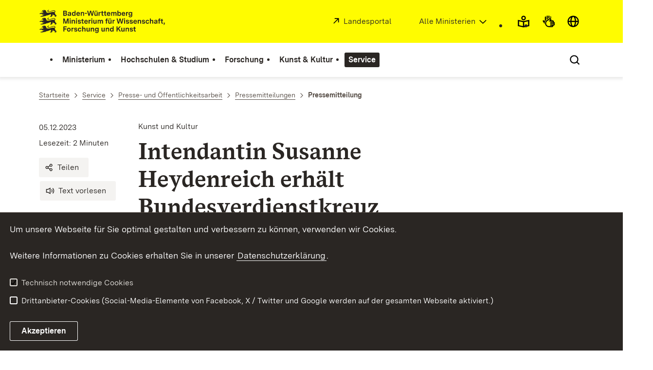

--- FILE ---
content_type: text/html; charset=utf-8
request_url: https://mwk.baden-wuerttemberg.de/de/service/presse/pressemitteilung/pid/intendantin-susanne-heydenreich-erhaelt-bundesverdienstkreuz
body_size: 149016
content:
<!DOCTYPE html>
<html lang="de" class="no-js v-m-mwk">
<head>

<meta charset="utf-8">
<!-- 
	This website is powered by TYPO3 - inspiring people to share!
	TYPO3 is a free open source Content Management Framework initially created by Kasper Skaarhoj and licensed under GNU/GPL.
	TYPO3 is copyright 1998-2026 of Kasper Skaarhoj. Extensions are copyright of their respective owners.
	Information and contribution at https://typo3.org/
-->

<base href="https://mwk.baden-wuerttemberg.de/">

<title>Intendantin Susanne Heydenreich erhält Bundesverdienstkreuz: Ministerium für Wissenschaft, Forschung und Kunst Baden-Württemberg</title>
<meta http-equiv="x-ua-compatible" content="IE=edge,chrome=1" />
<meta name="generator" content="TYPO3 CMS" />
<meta name="robots" content="INDEX,FOLLOW" />
<meta name="description" content="Barrierefrei gestalteter Internetauftritt des Ministerium für Wissenschaft, Forschung und Kunst Baden-Württemberg." />
<meta name="keywords" content="Ministerium für Wissenschaft, Forschung und Kunst Baden-Württemberg" />
<meta property="og:title" content="Intendantin Susanne Heydenreich erhält Bundesverdienstkreuz" />
<meta property="og:description" content="Die Intendantin des Theaters der Altstadt in Stuttgart, Susanne Heydenreich, ist mit dem Verdienstkreuz am Bande des Verdienstordens der Bundesrepublik Deutschland geehrt worden. Kunstministerin Petra Olschowski überreichte ihr die Auszeichnung am Montag. Gewürdigt wird damit Heydenreichs außeror-dentlicher persönlicher Einsatz für das Theater der Altstadt in Stuttgart und das Kulturleben des Landes Baden-Württemberg." />
<meta property="og:url" content="https://mwk.baden-wuerttemberg.de/de/service/presse/pressemitteilung/pid/intendantin-susanne-heydenreich-erhaelt-bundesverdienstkreuz" />
<meta property="og:type" content="article" />
<meta property="og:site_name" content="Baden-Württemberg.de" />
<meta property="og:image" content="1:https://mwk.baden-wuerttemberg.de/fileadmin/_processed_/8/3/csm_2023_12_BVK_Heydenreich__c__MWK__1f9c62e789.jpg,1:https://mwk.baden-wuerttemberg.de/fileadmin/_processed_/8/3/csm_2023_12_BVK_Heydenreich__c__MWK__1f9c62e789.jpg,1:https://mwk.baden-wuerttemberg.de/fileadmin/_processed_/8/3/csm_2023_12_BVK_Heydenreich__c__MWK__1f9c62e789.jpg,1:https://mwk.baden-wuerttemberg.de/fileadmin/_processed_/8/3/csm_2023_12_BVK_Heydenreich__c__MWK__1f9c62e789.jpg" />
<meta name="twitter:title" content="Intendantin Susanne Heydenreich erhält Bundesverdienstkreuz" />
<meta name="twitter:description" content="Die Intendantin des Theaters der Altstadt in Stuttgart, Susanne Heydenreich, ist mit dem Verdienstkreuz am Bande des Verdienstordens der Bundesrepublik Deutschland geehrt worden. Kunstministerin Petra Olschowski überreichte ihr die Auszeichnung am Montag. Gewürdigt wird damit Heydenreichs außeror-dentlicher persönlicher Einsatz für das Theater der Altstadt in Stuttgart und das Kulturleben des Landes Baden-Württemberg." />
<meta name="twitter:card" content="summary" />
<meta name="twitter:site" content="@regierungbw" />
<meta name="twitter:creator" content="@regierungbw" />
<meta name="twitter:domain" content="baden-wuerttemberg.de" />
<meta name="rsm:twitterlead" content="#BadenWürttemberg" />
<meta name="twitter:image" content="1:https://mwk.baden-wuerttemberg.de/fileadmin/_processed_/8/3/csm_2023_12_BVK_Heydenreich__c__MWK__1f9c62e789.jpg,1:https://mwk.baden-wuerttemberg.de/fileadmin/_processed_/8/3/csm_2023_12_BVK_Heydenreich__c__MWK__1f9c62e789.jpg,1:https://mwk.baden-wuerttemberg.de/fileadmin/_processed_/8/3/csm_2023_12_BVK_Heydenreich__c__MWK__1f9c62e789.jpg,1:https://mwk.baden-wuerttemberg.de/fileadmin/_processed_/8/3/csm_2023_12_BVK_Heydenreich__c__MWK__1f9c62e789.jpg" />


<link rel="stylesheet" href="https://assets.baden-wuerttemberg.de/2024/current/stylesheets/main.css?v=3.1.1" media="all">
<link rel="stylesheet" href="https://assets.baden-wuerttemberg.de/2024/current/stylesheets/print.css?v=3.1.1" media="print">
<style>
/*<![CDATA[*/
<!-- 
/*additionalTSFEInlineStyle*/
	ul.powermail_message.powermail_message_error {
	  list-style: none;
	  color: red;
	  padding: 0;
	  margin: 0;
	}
	ul.powermail_message.powermail_message_error li {
	  color: red;
	  padding: 0;
	  margin: 0;
	}
	.powermail_input.powermail_field_error {
	  border-bottom-color: red!important;
	}
-->
/*]]>*/
</style>





<!-- TYPO3SEARCH_end -->
<meta name="editingPage" content="https://redaktion.baden-wuerttemberg.de/typo3/alt_doc.php?index.php&edit%5Bpages%5D%5B4053%5D=edit"/>
<meta name="viewport" content="width=device-width, initial-scale=1.0">
<meta http-equiv="x-ua-compatible" content="ie=edge">
<style>
	.tx-tantely{
		display:none;
	}
</style>

<script>
	document.documentElement.className = document.documentElement.className.replace(/(\s|^)no-js(\s|$)/, '$1js$2');
	window.bawue2024 = {
		ASSET_BASE_URL: 'https://assets.baden-wuerttemberg.de/2024/current/',
		JS_BASE_URL: 'https://assets.baden-wuerttemberg.de/2024/current/',
		ICON_SPRITE_URL: 'https://assets.baden-wuerttemberg.de/2024/current/media/icons/icons.svg',
		PRIVACY_POLICY_URL: '/de/header-und-footer/datenschutz',
	};
</script>
<script src="https://assets.baden-wuerttemberg.de/2024/current/javascripts/head.js"></script>




<link rel="preload" as="font" type="font/woff2" href="https://assets.baden-wuerttemberg.de/2024/current/fonts/BaWueSansWeb-Regular.woff2" crossorigin>
<link rel="preload" as="font" type="font/woff2" href="https://assets.baden-wuerttemberg.de/2024/current/fonts/BaWueSansWeb-Bold.woff2" crossorigin>
<link rel="preload" as="font" type="font/woff2" href="https://assets.baden-wuerttemberg.de/2024/current/fonts/BaWueSerifWeb-Regular.woff2" crossorigin>
<link rel="preload" as="font" type="font/woff2" href="https://assets.baden-wuerttemberg.de/2024/current/fonts/BaWueSerifWeb-Bold.woff2" crossorigin>
<link rel="apple-touch-icon" sizes="180x180" href="https://assets.baden-wuerttemberg.de/2024/current/media/favicon/apple-touch-icon.png">
<link rel="icon" type="image/png" sizes="32x32" href="https://assets.baden-wuerttemberg.de/2024/current/media/favicon/favicon-32x32.png">
<link rel="icon" type="image/png" sizes="16x16" href="https://assets.baden-wuerttemberg.de/2024/current/media/favicon/favicon-16x16.png">
<link rel="manifest" href="https://assets.baden-wuerttemberg.de/2024/current/media/favicon/site.webmanifest">
<link rel="mask-icon" href="https://assets.baden-wuerttemberg.de/2024/current/media/favicon/safari-pinned-tab.svg" color="#fffc00">
<meta name="msapplication-TileColor" content="#fffc00">
<meta name="theme-color" content="#fffc00">

<!-- TYPO3SEARCH_begin -->


<link rel="canonical" href="https://mwk.baden-wuerttemberg.de/de/service/presse/pressemitteilung/pid/intendantin-susanne-heydenreich-erhaelt-bundesverdienstkreuz"/>
</head>
<body class="m-mwk pagets__interim_page_article page-pid-4053">



<!-- TYPO3SEARCH_end -->

	<!-- BEGIN Matomo -->
	<script>
		var _paq = (window._paq = window._paq || []);
		var aaaextension_is404page = '0';
		var analyticsCookieValue = document.cookie
		.split("; ")
		.find((row) => row.startsWith("bawu-analytics="))
		?.split("=")[1];

		_paq.push(["trackPageView"]);
		_paq.push(["enableLinkTracking"]);

		if (analyticsCookieValue !== "accept") {
			// require user cookie consent before storing any cookies
			// https://developer.matomo.org/guides/tracking-consent
			// "when the user has given consent, you could also avoid calling _paq.push(['requireConsent']) in the first place."
			_paq.push(["requireCookieConsent"]);
			console.info("Matomo cookies disabled until user consent is given.");
		}

		if(aaaextension_is404page == '1') {
			_paq.push(['setDocumentTitle', '404/URL = ' + encodeURIComponent(document.location.pathname+document.location.search) + '/From = ' + encodeURIComponent(document.referrer)]);
		}

		function embedTrackingCode() {
			var u = "https://piwik.baden-wuerttemberg.de/";
			_paq.push(["setTrackerUrl", u + "matomo.php"]);
			_paq.push(["setSiteId", "11"]);
			var d = document,
			g = d.createElement("script"),
			s = d.getElementsByTagName("script")[0];
			g.type = "text/javascript";
			g.async = true;
			g.defer = true;
			g.src = u + "matomo.js";
			s.parentNode.insertBefore(g, s);
		}

		setTimeout(function () {
			embedTrackingCode(); // Die Matomo Tracking Funktion wird ausgeführt
		}, 50); // Die 50 steht für die Millisekunden anzahl in der die Funktion ausgeführt wird (kann man natürlich beliebig anpassen)

		document.addEventListener("cookieAccepted", (e) => {
		if (e?.detail?.analytics !== true) {
			// revoke cookie consent
			_paq.push(["forgetCookieConsentGiven"]);
			console.info("Matomo cookies got disabled.");
		} else {
			_paq.push(["setCookieConsentGiven"]);
			console.info("Matomo cookies got enabled.");
		}
	});
	</script>
	<!-- END Matomo -->

<!-- TYPO3SEARCH_begin -->



<div class="page" id="page">
	

<!-- TYPO3SEARCH_end -->
<a class="skip-link t-dark" href="/de/service/presse/pressemitteilung/pid/intendantin-susanne-heydenreich-erhaelt-bundesverdienstkreuz#content">
	<span class="icon-link skip-link__text">
		<span class="icon-link__button">
			<svg class="icon icon--arrow-right icon-link__icon" viewBox="0 0 200 200" aria-hidden="true">
				<use xlink:href="#icon-arrow-right"></use>
			</svg>
		</span>
		<span class="icon-link__text">Zum Inhalt springen</span>
	</span>
</a>

<header class="header">
	<script id="bwHeaderNavigation" type="application/json">
		{"6515":{"order":0,"level":0,"title":"Ministerium","link":"\/de\/ministerium","target":"","active":0,"current":0,"hasChildren":false,"hasSubpages":1,"children":[{"21779":{"order":0,"level":1,"title":"Ministerin Petra Olschowski","link":"\/de\/ministerium\/ministerin-petra-olschowski","target":"","active":0,"current":0,"hasChildren":false,"hasSubpages":0,"children":[]},"21733":{"order":1,"level":1,"title":"Staatssekret\u00e4r Arne Braun","link":"\/de\/ministerium\/staatssekretaer-arne-braun","target":"","active":0,"current":0,"hasChildren":false,"hasSubpages":0,"children":[]},"12346":{"order":2,"level":1,"title":"Ministerialdirektor Dr. Hans J. Reiter","link":"\/de\/ministerium\/ministerialdirektor-dr-hans-j-reiter","target":"","active":0,"current":0,"hasChildren":false,"hasSubpages":0,"children":[]}},{"6892":{"order":3,"level":1,"title":"Aufgaben und Organisation","link":"\/de\/ministerium\/aufgaben-und-organisation","target":"","active":0,"current":0,"hasChildren":false,"hasSubpages":0,"children":[]},"6996":{"order":4,"level":1,"title":"Kerndaten","link":"\/de\/ministerium\/kerndaten","target":"","active":0,"current":0,"hasChildren":false,"hasSubpages":0,"children":[]}},{"6950":{"order":5,"level":1,"title":"Anfahrt und Kontakt","link":"\/de\/ministerium\/anfahrt-und-kontakt","target":"","active":0,"current":0,"hasChildren":false,"hasSubpages":0,"children":[]}}]},"9671":{"order":1,"level":0,"title":"Hochschulen & Studium","link":"\/de\/hochschulen-studium","target":"","active":0,"current":0,"hasChildren":false,"hasSubpages":1,"children":[{"9678":{"order":6,"level":1,"title":"Hochschulpolitik","link":"\/de\/hochschulen-studium\/hochschulpolitik","target":"","active":0,"current":0,"hasChildren":false,"hasSubpages":1,"children":{"32545":{"order":0,"level":2,"title":"Hochschulfinanzierung 2026-2030","link":"\/de\/hochschulen-studium\/hochschulpolitik\/hochschulfinanzierung-2026-2030","target":"","active":0,"current":0,"hasChildren":false,"hasSubpages":0,"children":[]}}}},{"9673":{"order":7,"level":1,"title":"Hochschullandschaft","link":"\/de\/hochschulen-studium\/hochschullandschaft","target":"","active":0,"current":0,"hasChildren":false,"hasSubpages":0,"children":[]}},{"34765":{"order":8,"level":1,"title":"Universit\u00e4tsmedizin","link":"\/de\/hochschulen-studium\/universitaetsmedizin","target":"","active":0,"current":0,"hasChildren":false,"hasSubpages":0,"children":[]}},{"9694":{"order":9,"level":1,"title":"Studieren in BW","link":"\/de\/hochschulen-studium\/studieren-in-bw","target":"","active":0,"current":0,"hasChildren":false,"hasSubpages":1,"children":{"8639":{"order":1,"level":2,"title":"Internationales","link":"\/de\/forschung\/forschung-nternationale\/internationales","target":"","active":0,"current":0,"hasChildren":false,"hasSubpages":1,"children":[]}}}}]},"6517":{"order":2,"level":0,"title":"Forschung","link":"\/de\/forschung","target":"","active":0,"current":0,"hasChildren":false,"hasSubpages":1,"children":[{"8674":{"order":10,"level":1,"title":"Forschungslandschaft","link":"\/de\/forschung\/forschungslandschaft","target":"","active":0,"current":0,"hasChildren":false,"hasSubpages":1,"children":{"19767":{"order":2,"level":2,"title":"Innovationscampus BW","link":"\/de\/forschung\/innovationscampus-bw","target":"","active":0,"current":0,"hasChildren":false,"hasSubpages":1,"children":[]},"35028":{"order":3,"level":2,"title":"connAIx","link":"\/de\/forschung\/forschungslandschaft\/connaix","target":"","active":0,"current":0,"hasChildren":false,"hasSubpages":0,"children":[]}}}},{"8593":{"order":11,"level":1,"title":"Forschung international","link":"\/de\/forschung\/forschung-international","target":"","active":0,"current":0,"hasChildren":false,"hasSubpages":0,"children":[]}},{"7926":{"order":12,"level":1,"title":"Forschungsf\u00f6rderung","link":"\/de\/forschung\/forschungsfoerderung","target":"","active":0,"current":0,"hasChildren":false,"hasSubpages":1,"children":{"8672":{"order":4,"level":2,"title":"Exzellenzstrategie","link":"\/de\/forschung\/forschungsfoerderung\/exzellenzstrategie","target":"","active":0,"current":0,"hasChildren":false,"hasSubpages":0,"children":[]}}}},{"8665":{"order":13,"level":1,"title":"Technologietransfer","link":"\/de\/forschung\/forschungsfoerderung\/technologietransfer","target":"","active":0,"current":0,"hasChildren":false,"hasSubpages":1,"children":{"13574":{"order":5,"level":2,"title":"Existenzgr\u00fcndung","link":"\/de\/forschung\/existenzgruendung","target":"","active":0,"current":0,"hasChildren":false,"hasSubpages":0,"children":[]}}}}]},"6518":{"order":3,"level":0,"title":"Kunst & Kultur","link":"\/de\/kunst-kultur","target":"","active":0,"current":0,"hasChildren":false,"hasSubpages":1,"children":[{"7099":{"order":14,"level":1,"title":"Kulturpolitik","link":"\/de\/kunst-kultur\/kulturpolitik","target":"","active":0,"current":0,"hasChildren":false,"hasSubpages":0,"children":[]},"7266":{"order":15,"level":1,"title":"Kulturf\u00f6rderung","link":"\/de\/kunst-kultur\/kulturfoerderung","target":"","active":0,"current":0,"hasChildren":false,"hasSubpages":0,"children":[]}},{"7117":{"order":16,"level":1,"title":"Kultursparten","link":"\/de\/kunst-kultur\/kultursparten","target":"","active":0,"current":0,"hasChildren":false,"hasSubpages":1,"children":{"7121":{"order":6,"level":2,"title":"Museen","link":"\/de\/kunst-kultur\/kultursparten\/museen","target":"","active":0,"current":0,"hasChildren":false,"hasSubpages":1,"children":[]}}}},{"34876":{"order":17,"level":1,"title":"Restitution","link":"\/de\/kunst-kultur\/restitution","target":"","active":0,"current":0,"hasChildren":false,"hasSubpages":0,"children":[]}}]},"4043":{"order":4,"level":0,"title":"Service","link":"\/de\/service","target":"","active":1,"current":0,"hasChildren":false,"hasSubpages":1,"children":[{"4052":{"order":18,"level":1,"title":"Presse- und \u00d6ffentlichkeitsarbeit","link":"\/de\/service\/presse","target":"","active":1,"current":0,"hasChildren":false,"hasSubpages":0,"children":[]},"16097":{"order":19,"level":1,"title":"B\u00fcrgerreferentin","link":"\/de\/service\/kontakt\/buergerreferentin","target":"","active":0,"current":0,"hasChildren":false,"hasSubpages":0,"children":[]},"4047":{"order":20,"level":1,"title":"Publikationen","link":"\/de\/service\/publikationen","target":"","active":0,"current":0,"hasChildren":false,"hasSubpages":0,"children":[]}},{"16705":{"order":21,"level":1,"title":"Apostillen\/Beglaubigung","link":"\/de\/service\/apostillen\/beglaubigung","target":"","active":0,"current":0,"hasChildren":false,"hasSubpages":0,"children":[]},"25342":{"order":22,"level":1,"title":"Ausl\u00e4ndische Hochschulgrade","link":"\/de\/service\/auslaendische-hochschulgrade","target":"","active":0,"current":0,"hasChildren":false,"hasSubpages":0,"children":[]},"32964":{"order":23,"level":1,"title":"Welcome to THE L\u00e4nd","link":"\/de\/service\/welcome-to-the-laend-1","target":"","active":0,"current":0,"hasChildren":false,"hasSubpages":0,"children":[]}},{"9625":{"order":24,"level":1,"title":"Stellenangebote","link":"\/de\/service\/stellenangebote","target":"","active":0,"current":0,"hasChildren":false,"hasSubpages":0,"children":[]},"7650":{"order":25,"level":1,"title":"Ausschreibungen","link":"\/de\/service\/ausschreibungen","target":"","active":0,"current":0,"hasChildren":false,"hasSubpages":0,"children":[]}},{"6920":{"order":26,"level":1,"title":"Intern","link":"\/de\/service\/intern","target":"","active":0,"current":0,"hasChildren":false,"hasSubpages":0,"children":[]},"4044":{"order":27,"level":1,"title":"Kontaktformular","link":"\/de\/service\/kontakt","target":"","active":0,"current":0,"hasChildren":false,"hasSubpages":0,"children":[]}}]}}
	</script>

	<div class="header__accent">

		<div class="header__container">
			<div class="header__logo">
				<a class="logo" href="/">
					<span class="sr-only u-hidden-visually">Link zur Startseite</span>
					<img class="logo__image"
						 src="https://assets.baden-wuerttemberg.de/2024/current/media/images/logos/logo-m-mwk_de.svg"
						 alt="Logo von Ministerium für Wissenschaft, Forschung und Kunst Baden-Württemberg" />
				</a>
			</div>

			<div class="header__external">

				
						<a class="icon-link" target="_blank" rel="noopener noreferrer" href="https://www.baden-wuerttemberg.de/de/startseite">
						<span class="icon-link__button">
							<svg class="icon icon--external icon-link__icon" viewBox="0 0 200 200" aria-hidden="true">
								<use xlink:href="#icon-external"></use>
							</svg>
						</span>
							<span class="icon-link__text">Landesportal</span>
						</a>
					
			</div>

			
				<div class="header__ministry">
					<div class="link-dropdown">
						<a class="icon-link icon-link--right link-dropdown__trigger link-dropdown__trigger--text link-dropdown__trigger--ministry"
						   href="https://www.baden-wuerttemberg.de/de/regierung/ministerien"
						   aria-controls="link-dropdown-content--ministry"
						   aria-label="Ministerien Liste öffnen">
								<span class="icon-link__button">
									<svg class="icon icon--arrow-down icon-link__icon" viewBox="0 0 200 200" aria-hidden="true">
										<use xlink:href="#icon-arrow-down"></use>
									</svg>
								</span>
							<span class="icon-link__text">Alle Ministerien</span>
						</a>
						<div class="dropdown-menu link-dropdown__content link-dropdown__content--ministry"
							 id="link-dropdown-content--ministry"
							 role="listbox"
							 aria-label="Auswahlliste: Ministerien">
							<ul class="dropdown-menu__list">
								<li class="dropdown-menu__item"><a href="https://stm.baden-wuerttemberg.de" class="dropdown-menu__link" target="_blank" id="min-66"><span class="dropdown-menu__text">Staatsministerium</span></a></li><li class="dropdown-menu__item"><a href="https://im.baden-wuerttemberg.de" class="dropdown-menu__link" target="_blank" id="min-70"><span class="dropdown-menu__text">Ministerium des Inneren, für Digitalisierung und Kommunen</span></a></li><li class="dropdown-menu__item"><a href="https://fm.baden-wuerttemberg.de" class="dropdown-menu__link" target="_blank" id="min-67"><span class="dropdown-menu__text">Ministerium für Finanzen</span></a></li><li class="dropdown-menu__item"><a href="https://km.baden-wuerttemberg.de/" class="dropdown-menu__link" target="_blank" id="min-68"><span class="dropdown-menu__text">Ministerium für Kultus, Jugend und Sport</span></a></li><li class="dropdown-menu__item"><a href="https://mwk.baden-wuerttemberg.de" class="dropdown-menu__link" target="_blank" id="min-69"><span class="dropdown-menu__text">Ministerium für Wissenschaft, Forschung und Kunst</span></a></li><li class="dropdown-menu__item"><a href="https://um.baden-wuerttemberg.de" class="dropdown-menu__link" target="_blank" id="min-71"><span class="dropdown-menu__text">Ministerium für Umwelt, Klima und Energiewirtschaft</span></a></li><li class="dropdown-menu__item"><a href="https://wm.baden-wuerttemberg.de" class="dropdown-menu__link" target="_blank" id="min-11737"><span class="dropdown-menu__text">Ministerium für Wirtschaft, Arbeit und Tourismus</span></a></li><li class="dropdown-menu__item"><a href="https://sozialministerium.baden-wuerttemberg.de" class="dropdown-menu__link" target="_blank" id="min-72"><span class="dropdown-menu__text">Ministerium für Soziales, Gesundheit und Integration</span></a></li><li class="dropdown-menu__item"><a href="https://jum.baden-wuerttemberg.de" class="dropdown-menu__link" target="_blank" id="min-5561"><span class="dropdown-menu__text">Ministerium der Justiz und für Migration</span></a></li><li class="dropdown-menu__item"><a href="https://vm.baden-wuerttemberg.de/" class="dropdown-menu__link" target="_blank" id="min-75"><span class="dropdown-menu__text">Ministerium für Verkehr</span></a></li><li class="dropdown-menu__item"><a href="https://mlr.baden-wuerttemberg.de" class="dropdown-menu__link" target="_blank" id="min-73"><span class="dropdown-menu__text">Ministerium für Ernährung, Ländlichen Raum und Verbraucherschutz</span></a></li><li class="dropdown-menu__item"><a href="https://mlw.baden-wuerttemberg.de/" class="dropdown-menu__link" target="_blank" id="min-18760"><span class="dropdown-menu__text">Ministerium für Landesentwicklung und Wohnen</span></a></li>
							</ul>
						</div>
					</div>
				</div>
			

			<nav class="header__mikronav" aria-label="Barrierefreiheit und Sprachen">
				<ul class="header__mikronav-list">
					
					
						
							
						
					
					
						
							
						
					

					

					
						<li class="header__meta header__meta--mobile">
							<div class="link-dropdown">
								<a class="link-dropdown__trigger link-dropdown__trigger--icon js-tooltip link-dropdown__trigger--accessability"
									href="/de/header-und-footer/inhaltsuebersicht#sitemap--fallback-accessability"
									aria-controls="link-dropdown-content--accessability"
									aria-labelledby="link-dropdown-label--accessability">
									<svg class="icon icon--accessability link-dropdown__icon" viewBox="0 0 200 200" aria-hidden="true">
										<use xlink:href="#icon-accessability"></use>
									</svg>
									<svg class="icon icon--accessability-fill link-dropdown__icon link-dropdown__icon--filled" viewBox="0 0 200 200" aria-hidden="true">
										<use xlink:href="#icon-accessability-fill"></use>
									</svg>
									<span class="link-dropdown__trigger-text" hidden id="link-dropdown-label--accessability">Links Barrierefreiheit</span>
									<span class="link-dropdown__tooltip" id="link-dropdown__tooltip--accessability">
										Barrierefreiheit
									</span>
								</a>

								<div class="dropdown-menu link-dropdown__content link-dropdown__content--accessability"
									 id="link-dropdown-content--accessability"
									 role="listbox"
									 aria-label="Links Barriefreiheit Auswahlliste">
											<span class="dropdown__label u-hidden-visually">
												Funktionen für barrierefreien Zugriff</span>
									<ul class="dropdown-menu__list">
										
											
												<li class="dropdown-menu__item">
													<a class="dropdown-menu__link" id="easy-read" href="/de/header-und-footer/leichte-sprache">
														<span class="dropdown-menu__text">Leichte Sprache</span>
													</a>
												</li>
											
										
										
											
												<li class="dropdown-menu__item">
													<a class="dropdown-menu__link" id="sign-language" href="/de/header-und-footer/gebaerdensprache">
														<span class="dropdown-menu__text">Gebärdensprache</span>
													</a>
												</li>
											
										
									</ul>
								</div>

							</div>
						</li>
					

					

					
					

					

						
							

								<li class="header__meta header__meta--desktop ">
									<a aria-labelledby="header-icon-label--easy-read" data-template="header-icon-tooltip--easy-read" class="header__icon js-tooltip" href="/de/header-und-footer/leichte-sprache">
										<svg class="icon icon--easy-read header__svg" viewBox="0 0 200 200" aria-hidden="true">
											<use xlink:href="#icon-easy-read"></use>
										</svg>
										<svg class="icon icon--easy-read-fill header__svg header__svg--filled" viewBox="0 0 200 200"
											 aria-hidden="true">
											<use xlink:href="#icon-easy-read-fill"></use>
										</svg>
										<span class="header__icon-text" hidden
											  id="header-icon-label--easy-read">Leichte Sprache</span>
										<span class="tooltip__content" id="header-icon-tooltip--easy-read">Leichte Sprache</span>
									</a>
								</li>
							
						
						
							
								<li class="header__meta header__meta--desktop ">
									<a aria-labelledby="header-icon-label--sign-language" data-template="header-icon-tooltip--sign-language" class="header__icon js-tooltip" href="/de/header-und-footer/gebaerdensprache">
										<svg class="icon icon--sign-language header__svg" viewBox="0 0 200 200" aria-hidden="true">
											<use xlink:href="#icon-sign-language"></use>
										</svg>
										<svg class="icon icon--sign-language-fill header__svg header__svg--filled" viewBox="0 0 200 200"
											 aria-hidden="true">
											<use xlink:href="#icon-sign-language-fill"></use>
										</svg>
										<span class="header__icon-text" hidden
											  id="header-icon-label--sign-language">Gebärdensprache</span>
										<span class="tooltip__content" id="header-icon-tooltip--sign-language">Gebärdensprache</span>
									</a>
								</li>
							
						
					

					
						<li class="header__languages">
							<div class="link-dropdown">
								<a class="link-dropdown__trigger link-dropdown__trigger--icon js-tooltip link-dropdown__trigger--lang"
									 href="/de/header-und-footer/inhaltsuebersicht#sitemap--fallback-lang"
									 aria-controls="link-dropdown-content--lang"
									 data-template="link-dropdown__tooltip--lang"
									 aria-label="Liste der Sprachen öffnen">
									<svg class="icon icon--globe link-dropdown__icon" viewBox="0 0 200 200" aria-hidden="true">
										<use xlink:href="#icon-globe"></use>
									</svg>
									<svg class="icon icon--globe-fill link-dropdown__icon link-dropdown__icon--filled"
										 viewBox="0 0 200 200" aria-hidden="true">
										<use xlink:href="#icon-globe-fill"></use>
									</svg>
									<span class="link-dropdown__trigger-text" hidden id="header-icon-label--lang">Sprache auswählen</span>
									<span class="link-dropdown__tooltip" id="link-dropdown__tooltip--lang">Sprachen</span>
								</a>
								<div class="dropdown-menu link-dropdown__content link-dropdown__content--lang"
									 id="link-dropdown-content--lang"
									 role="listbox"
									 aria-label="Menü für Sprachen Auswahlliste">
									<span class="dropdown__label u-hidden-visually">Sprachen</span>
									<ul class="dropdown-menu__list">
										<li><a href="/de/startseite" class="dropdown-menu__link current current"><span class="dropdown-menu__text" id="ll-text-DE">Deutsch</span></a></li><li><a href="/en/home" class="dropdown-menu__link"><span class="dropdown-menu__text" title="ll-text-EN">English</span></a></li>
									</ul>
								</div>
							</div>
						</li>
					

					<li class="header__service">
						<ul>
							
							<li class="header__search">
								<a class="header__icon js-tooltip"
										href="/de/system/suchergebnisseite"
										aria-labelledby="header-icon-label--search-1"
										data-template="header-icon-tooltip--search-1"
										data-suggest-url="/de/system/suchergebnisseite?type=7384"
										data-url="/de/system/suchergebnisseite"
										data-suggest="">
									<svg class="icon icon--search header__svg" viewBox="0 0 200 200" aria-hidden="true">
										<use xlink:href="#icon-search"></use>
									</svg>
									<span class="header__icon-text" hidden id="header-icon-label--search-1">Suche</span>
									<span class="tooltip__content" id="header-icon-tooltip--search-1">Suche</span>
								</a>
							</li>
							<li class="header__burger">
								<a class="header__icon js-tooltip"
								   href="/de/header-und-footer/inhaltsuebersicht"
								   aria-labelledby="header-icon-label--burger-2"
								   data-template="header-icon-tooltip--burger-2">
									<svg class="icon icon--burger-menu header__svg" viewBox="0 0 200 200" aria-hidden="true">
										<use xlink:href="#icon-burger-menu"></use>
									</svg><span class="header__icon-text" hidden id="header-icon-label--burger-2">Menü</span>
									<span class="tooltip__content" id="header-icon-tooltip--burger-2">Menü</span>
								</a>
							</li>
						</ul>
					</li>

				</ul>
			</nav>
		</div>
	</div>

	<div class="header__main">
		<div class="header__container">
			<nav class="header__mainnav main-menu" id="header-mainnav" aria-label="Hauptnavigation">
				<ul class="header__mainnav-list">
					
						<li class="header__item header__item--active">
							<a class="header__link" href="/de/ministerium"><span class="header__text">Ministerium</span></a>
						</li>
					
						<li class="header__item header__item--active">
							<a class="header__link" href="/de/hochschulen-studium"><span class="header__text">Hochschulen &amp; Studium</span></a>
						</li>
					
						<li class="header__item header__item--active">
							<a class="header__link" href="/de/forschung"><span class="header__text">Forschung</span></a>
						</li>
					
						<li class="header__item header__item--active">
							<a class="header__link" href="/de/kunst-kultur"><span class="header__text">Kunst &amp; Kultur</span></a>
						</li>
					
						<li class="header__item header__item--active">
							<a class="header__link" href="/de/service"><span class="header__text">Service</span></a>
						</li>
					
				</ul>
			</nav>
			<nav class="header__service" aria-label="Service-Navigation">
				<ul class="header__service-list">
					
					
						<li class="header__search">
							<a class="header__icon js-tooltip"
									href="/de/system/suchergebnisseite"
									aria-labelledby="header-icon-label--search"
									data-template="header-icon-tooltip--search"
									data-suggest-url="/de/system/suchergebnisseite?type=7384"
									data-url="/de/system/suchergebnisseite"
									data-suggest="">
								<svg class="icon icon--search header__svg" viewBox="0 0 200 200" aria-hidden="true">
									<use xlink:href="#icon-search"></use>
								</svg>
								<span class="header__icon-text" hidden id="header-icon-label--search">Suche</span>
								<span class="tooltip__content" id="header-icon-tooltip--search">Suche</span>
							</a>
						</li>
					

					<li class="header__burger">
						<a class="header__icon js-tooltip"
						   href="/de/header-und-footer/inhaltsuebersicht"
						   aria-labelledby="header-icon-label--burger"
						   data-template="header-icon-tooltip--burger">
							<svg class="icon icon--burger-menu header__svg" viewBox="0 0 200 200" aria-hidden="true">
								<use xlink:href="#icon-burger-menu"></use>
							</svg>
							<span class="header__icon-text" hidden id="header-icon-label--burger">Menü</span>
							<span class="tooltip__content" id="header-icon-tooltip--burger">Menü</span>
						</a>
					</li>
				</ul>
			</nav>
		</div>
	</div>

</header>
<!-- TYPO3SEARCH_begin -->



	<main class="page__content" id="content">
		

<!-- TYPO3SEARCH_end -->

	<div class="breadcrumb">
		<div class="breadcrumb__inner">
			<nav class="breadcrumb__nav" aria-label="Breadcrumb">
				<ol class="breadcrumb__list" itemscope="itemscope" itemtype="http://schema.org/BreadcrumbList">
					<li class="breadcrumb__list-item" itemprop="itemListElement" itemscope="itemscope" itemtype="http://schema.org/ListItem"><a href="/de/startseite" class="breadcrumb__item"  itemtype="http://schema.org/Thing" itemprop="item" itemscope="itemscope" itemId="/de/startseite"><span class="breadcrumb__item-label" itemprop="name">Startseite</span></a><meta itemprop="position" content="1">
</li><li class="breadcrumb__list-item" itemprop="itemListElement" itemscope="itemscope" itemtype="http://schema.org/ListItem"><a href="/de/service" class="breadcrumb__item"  itemtype="http://schema.org/Thing" itemprop="item" itemscope="itemscope" itemId="/de/service"><span class="breadcrumb__item-label" itemprop="name">Service</span></a><meta itemprop="position" content="2">
</li><li class="breadcrumb__list-item" itemprop="itemListElement" itemscope="itemscope" itemtype="http://schema.org/ListItem"><a href="/de/service/presse" class="breadcrumb__item"  itemtype="http://schema.org/Thing" itemprop="item" itemscope="itemscope" itemId="/de/service/presse"><span class="breadcrumb__item-label" itemprop="name">Presse- und Öffentlichkeitsarbeit</span></a><meta itemprop="position" content="3">
</li><li class="breadcrumb__list-item" itemprop="itemListElement" itemscope="itemscope" itemtype="http://schema.org/ListItem"><a href="/de/service/presse/pressemitteilungen" class="breadcrumb__item" itemtype="http://schema.org/Thing" itemprop="item" itemscope="itemscope"><span class="breadcrumb__item-label" itemprop="name">Pressemitteilungen</span><meta itemprop="position" content="4"></a></li>		<li class="breadcrumb__list-item" itemprop="itemListElement" itemscope="itemscope" itemtype="http://schema.org/ListItem">
	    <span class="breadcrumb__item" aria-current="page" itemtype="http://schema.org/Thing" itemprop="item" itemscope="itemscope">
			<span class="breadcrumb__item-label" itemprop="name">Pressemitteilung</span>
		</span>
		<meta itemprop="position" content="5">
		</li>
				</ol>
			</nav>
		</div>
	</div>

<!-- TYPO3SEARCH_begin -->



		<div class="page__section page__section--half">
			<article class="article">
				
					

	

	
	
		



	
	<!-- list -->
	
	

    
        

<!-- SHOWEHEADER -->
<div class="article__title tx-rsmpress" id="">
	<div class="article-title">
		<div class="article-title__title">

			<header class="page-title">

				<!-- TYPO3SEARCH_end -->
				<div class="page-title__meta">
					<p class="page-title__category">Kunst und Kultur</p>
				</div>

				<div class="page-title__headline">
					<h1 class="headline headline--1">Intendantin Susanne Heydenreich erhält Bundesverdienstkreuz</h1>

				</div>
				<div class="page-title__text">
					<div class="text text--intro">
						
					</div>
				</div>

			</header>
		</div>

		<div class="article-title__meta-wrap">
			<div class="article-title__meta-wrap-inner">

				<address class="article-title__meta">

					
							<div class="article-title__address-item">
								<time class="article-title__date" datetime="2023-12-05">05.12.2023</time>
							</div>
						
					<div class="article-title__address-item js-reading-time">Berechne Lesezeit</div>
				</address>
				<ul class="article-title__tools" aria-label="Artikel-Tools">
					

<li class="article-title__tools-item">
	<a class="button button--subtle js-share-dialog" href="#">
		<svg class="icon icon--share button__icon" viewBox="0 0 200 200" aria-hidden="true">
			<use xlink:href="#icon-share"></use>
		</svg>
		<span class="button__text">Teilen</span>
	</a>
</li>



					



	<li class="article-title__tools-item">
		<link href="//vrweb15.linguatec.org/VoiceReaderWeb15User/player20/styles/black/player_skin.css" rel="stylesheet"
			  type="text/css"/>
		<script>
			vrweb_customerid = '11396';
			vrweb_player_form = '0';
			vrweb_player_type = 'embedded';
			vrweb_player_color = 'black';
			vrweb_guilang = 'de';
			vrweb_icon = '<span class="button button--subtle focus-within"><svg class="icon icon--volume button__icon" viewBox="0 0 200 200" role="presentation"><use xlink:href="#icon-volume"></use></svg><span class="button__text">Text vorlesen</span></span>';
			vrweb_lang = 'de-DE';
			vrweb_readelementsclass = 'article-title__title,article__body';
			vrweb_exclelementsclass = 'js-shut-up';
			vrweb_highlight_word = '1';
			vrweb_highlight_class = 'text-highlight'
		</script>
		<script src="//vrweb15.linguatec.org/VoiceReaderWeb15User/player20/scripts/readpremium20.js"></script>
	</li>



				</ul>
			</div>
		</div>
		
			



	

	

		<div class="article-title__media">
			<div class="article-title__media-inner">
				

				


		
	

<figure class="figure js-figure"><div class="figure__media"><picture class="picture"><img class="picture__image" alt="Ministerin Petra Olschowski und Susanne Heydenreich" loading="lazy" src="/fileadmin/_processed_/8/3/csm_2023_12_BVK_Heydenreich__c__MWK__1f9c62e789.jpg" width="1010" height="544" /></picture><div class="figure__copyright"><div class="copyright"><svg class="icon icon--copyright copyright__icon" viewBox="0 0 200 200" role="img" aria-label="Copyright: MWK"><title>Copyright</title><use xlink:href="#icon-copyright"></use></svg><span class="copyright__text">MWK</span></div></div></div><figcaption class="figure__caption"
							id="figure-135305-label">Ministerin Petra Olschowski und Susanne Heydenreich 
				</figcaption></figure>




			</div>
		</div>

	























		

	</div>


</div>



    


	
		



	
	
		



	
	



				
				<div class="article__body">
					<div class="article__content">
						<!-- TYPO3SEARCH_begin -->
						<div id="c17714" class="article__section article__section--no-1 article__section--list">

	

	
	
		



	
	<!-- list -->
	
	

    
        


	<div class="text">
		<p class="Text-18pt"><strong>Die Intendantin des Theaters der Altstadt in Stuttgart, Susanne Heydenreich, ist mit dem Verdienstkreuz am Bande des Verdienstordens der Bundesrepublik Deutschland geehrt worden. Kunstministerin Petra Olschowski überreichte ihr die Auszeichnung am Montag. Gewürdigt wird damit Heydenreichs außerordentlicher persönlicher Einsatz für das Theater der Altstadt in Stuttgart und das Kulturleben des Landes Baden-Württemberg.</strong></p>
<p class="Text-18pt">Ministerin <strong>Petra Olschowski</strong> sagte: „Susanne Heydenreich ist allseits geschätzt und bekannt als hoch engagierte Persönlichkeit, die für das Kulturleben der Stadt Stuttgart Hervorragendes geleistet hat und weiterhin leistet“, sagte Ministerin Petra Olschowski am Montag (4. Dezember) in Stuttgart. „Ihr soziales Engagement geht weit über den beruflichen Einsatz für das Theater der Altstadt hinaus. Gleichzeitig ist sie eine bundesweit anerkannte Künstlerin und erfolgreiche Theatermanagerin. Mit großer Hingabe und hohem persönlichen Einsatz leitet Susanne Heydenreich die Geschicke des Theaters: und dies nicht nur als Intendantin, sondern auch als Schauspielerin und Regisseurin.“ In mehr als 200 Rollen und ebenso zahlreichen Regiearbeiten begeistere Susanne Heydenreich das Publikum.<em> </em></p>
<p class="Text-18pt">„Ich gratuliere Susanne Heydenreich herzlich zu dieser besonderen und verdienten Auszeichnung und wünsche ihr weiterhin viel Freude und Energie bei der Theaterarbeit sowie auch bei Ihrem sozialen Engagement“, sagte Petra Olschowski abschließend.</p>
<h3 class="Text-18pt">Susanne Heydenreich</h3>
<p class="Text-18pt">Susanne Heydenreich wurde in München geboren. 1958 gründeten ihre Eltern Klaus und Elisabeth Heydenreich in Stuttgart das Theater der Altstadt, in dem Susanne Heydenreich als Theaterkind aufwuchs. Ab 1973 hatte sie dort ihre ersten Engagements in den Bereichen Regieassistenz, Dramaturgie und Schauspiel. Diesem folgten viele weitere Engagements, unter anderem 1975 im Stadttheater Chur in der Schweiz und von 1975 bis 1981 in Schwäbisch Hall auf der Treppe von St. Michael. 1982 spielte sie bei den Kreuzgangspielen Feuchtwangen, von Herbst 1982 bis 1992 folgte dann ein Engagement in Krefeld/Mönchengladbach. Daneben spielte sie beim Freilichttheater Schloss Neersen und an den Kammerspielen Düsseldorf. Seit 1990 gestaltet Susanne Heydenreich auch eigene Chanson- und Lyrikprogramm-Abende, vor allem mit Liedern von Hildegard Knef.</p>
<p class="Text-18pt">1996 übernahm sie die ausgeschriebene Intendanz am <a href="https://theater-der-altstadt.de/" target="_blank" class="external-link-new-window" rel="noreferrer">Theater der Altstadt</a> in der Nachfolge ihrer Eltern. Seit 1996 leitet sie als Intendantin, Schauspielerin und Regisseurin das Haus im Stuttgarter Westen. Von 2004 bis 2018 übernahm sie zusätzlich auch die Künstlerische Leitung des<a href="https://www.naturtheater-reutlingen.de/" target="_blank" class="external-link-new-window" rel="noreferrer"> Naturtheaters Reutlingen</a>, wo sie zahlreiche Stücke inszenierte.</p>
<p class="Text-18pt"><a href="https://mwk.baden-wuerttemberg.de/de/service/mediathek" class="link">Fotos der Übergabe finden Sie im Anschluss in der Mediathek des Ministeriums</a></p>
<p class="Text-18pt"><a href="/fileadmin/redaktion/m-mwk/intern/dateien/Anlagen_PM/2023/078_PM_BVK_Susanne_Heydenreich.pdf" class="link">Pressemitteilung als PDF</a></p>
	</div>











	<div class="text">
		<ul class="teaser__hashtags">
			
				
			
				
			
				
			
		</ul>
	</div>



	






		
		
	





	


	
		
	


<div class="contact-flyout" id="contact-flyout">

    <button class="contact-flyout__toggle" type="button" aria-controls="contact-flyout" aria-expanded="false">
        <span class="contact-flyout__toggle-text">
            <span class="contact-flyout__toggle-text-inner">Kontakt</span>
        </span>
        <span class="contact-flyout__icon">
            <svg class="icon icon--contact-bubble contact-flyout__icon-open" viewBox="0 0 200 200" aria-hidden="true">
                <use xlink:href="#icon-contact-bubble"></use>
            </svg>
            <svg class="icon icon--close contact-flyout__icon-close" viewBox="0 0 200 200" aria-hidden="true">
                <use xlink:href="#icon-close"></use>
            </svg>
        </span>
    </button>

    <div class="contact-flyout__content t-subtle">

        <div class="multibox multibox--contact">
            <div class="tab-bar tab-bar--list tab-bar--uninitalized">

				<div class="tab-bar__select-wrap">
                    <button class="tab-bar__select" aria-haspopup="true" aria-expanded="false"><span class="u-hidden-visually">Inhalt auswählen</span>
                        <span class="tab-bar__select-current" aria-hidden="true">
                            <span class="tab-bar__select-text">Kontakt</span>
                        </span>
                        <svg class="icon icon--arrow-down tab-bar__select-icon" viewBox="0 0 200 200" aria-hidden="true">
                            <use xlink:href="#icon-arrow-down"></use>
                        </svg>
                    </button>
                </div>

				

	
			
	<div class="tab-bar__inner">
		<ul class="tab-bar__list" role="tablist">
			<li class="tab-bar__list-item" role="presentation">
				<a class="tab-bar__item tab-bar__item--active" aria-selected="true" tabindex="0" id="multibox--tab-0" role="tab" href="#multibox--content-0">
					<span class="tab-bar__text">Kontakt</span>
				</a>
			</li>
			
				
					<li class="tab-bar__list-item" role="presentation">
						<a class="tab-bar__item" id="multibox--tab-1" aria-selected="false" tabindex="-1" role="tab" href="#multibox--content-1">
							<span class="tab-bar__text">Porträt</span>
						</a>
					</li>
				
			
		</ul>
	</div>

		




            </div>


            <!-- MULTIBOX -->
            <div class="multibox__content">

				
						<!-- TAB1::PORTRÄT => MINISTER -->
						<div class="multibox__panel js-tab-box-panel" id="multibox--content-0" aria-label="Kontakt">
							<!-- TAB1::PORTRÄT => MINISTER oder STS oder Tierschutz oder Datenschutzbeuaftragte -->
							<div class="multibox__panel-grid multibox__panel-grid--1">
								
									

    <div class="multibox__panel-grid-item">
        <div class="contact-box contact-box--rounded">

            <!-- MINISTERIUM :: BILD -->

            
                <div class="contact-box__image-wrap">
                    
                            <a href="/de/startseite">
								


		
	


		
	


		
	

<picture class="picture contact-box__image"><img class="picture__image" alt="Ministerium für Wissenschaft, Forschung und Kunst" loading="lazy" src="/fileadmin/_processed_/7/c/csm_190625_Wissenschaftsministerium_500x500_af3a0d2170.jpg" width="440" height="440" /></picture>


                            </a>
                        
                </div>
            

            <div class="contact-box__content">

                <!-- MINISTERIUM :: HEADLINE  -->
                
                    <div class="contact-box__headline">
                        
								<a href="/de/startseite">
									
											<h3 class="headline headline--3">Ministerium für Wissenschaft, Forschung und Kunst</h3>
										
                                </a>
                            
                    </div>
                
                <!-- MINISTERIUM :: HEADLINE  -->

                <div class="contact-box__text">

                    <!-- PRESSESPRECHER -->
                    
                        
                    
                        
                    
                        
                            
    <div class="contact-box__item">
        <ul class="contact-box__list">
            
                <li class="contact-box__list-item">
                    <a class="icon-link contact-box__link" href="mailto:presse@mwk.bwl.de">
                            <span class="icon-link__button">
                                <svg class="icon icon--email icon-link__icon" viewBox="0 0 200 200" aria-hidden="true">
                                    <use xlink:href="#icon-email"></use>
                                </svg>
                            </span>
                        <span class="icon-link__text">
                            Pressesprecherin
                        </span>
                    </a>
                </li>
            
            
				

	<li class="contact-box__list-item">
		
				<a href="/de/service/presse/pressekontakte" class="icon-link contact-box__link">
					
		<span class="icon-link__button">
			
					<svg class="icon icon--arrow-right-line icon-link__icon" viewBox="0 0 200 200" aria-hidden="true">
						<use xlink:href="#icon-arrow-right-line"></use>
					</svg>

				
		</span>

		<span class="icon-link__text">
			Zur Pressestelle
		</span>

				</a>

			
	</li>


            
        </ul>
    </div>

                        
                    
                        
                    
                    <!-- PRESSESPRECHER -->

                    <!-- BÜRGERREFERENT -->
                    
                        
                    
                        
                    
                        
                    
                        
                            
    <div class="contact-box__item">
        <ul class="contact-box__list">
            
                <li class="contact-box__list-item">
                    <a class="icon-link contact-box__link" href="mailto:buergerreferentin@mwk.bwl.de">
                            <span class="icon-link__button">
                                <svg class="icon icon--email icon-link__icon" viewBox="0 0 200 200" aria-hidden="true">
                                    <use xlink:href="#icon-email"></use>
                                </svg>
                            </span>
                        <span class="icon-link__text">
                            Bürgerreferentin
                        </span>
                    </a>
                </li>
            
            
				

	<li class="contact-box__list-item">
		
				<a href="/de/service/kontakt" class="icon-link contact-box__link">
					
		<span class="icon-link__button">
			
					<svg class="icon icon--arrow-right-line icon-link__icon" viewBox="0 0 200 200" aria-hidden="true">
						<use xlink:href="#icon-arrow-right-line"></use>
					</svg>

				
		</span>

		<span class="icon-link__text">
			Kontaktformular
		</span>

				</a>

			
	</li>


            
        </ul>
    </div>

                        
                    
                    <!-- BÜRGERREFERENT -->

                </div>
            </div>


        </div>
    </div>

								
							</div>
							<!-- TAB1::PORTRÄT => MINISTER oder STS oder Tierschutz oder Datenschutzbeuaftragte -->
						</div>
						<!-- TAB1::PORTRÄT => MINISTER -->

						<!-- TAB2::KONTAKT => PRESSE & BÜRGER -->
						
							<div class="multibox__panel js-tab-box-panel" id="multibox--content-1" aria-label="Porträt" role="tabpanel" hidden="hidden">
								<div class="multibox__panel-grid multibox__panel-grid--1">
									
											
												
													
												
													
														

    <div class="multibox__panel-grid-item">
        <div class="person-teaser person-teaser--rounded">
            
                <div class="person-teaser__image">
					


		
	


		
	


		
	

<picture class="picture contact-box__image"><img class="picture__image" alt="Wissenschaftsministerin Petra Olschowski" loading="lazy" src="/fileadmin/_processed_/6/7/csm_Olschowski_09_2022_500x500_5740432cd6.jpg" width="440" height="440" /></picture>


                </div>
            

            <div class="person-teaser__headline">
                <h3 class="headline headline--3"> Petra Olschowski</h3>
            </div>
            <div class="person-teaser__bottom">

                <div class="text person-teaser__text">
                    
                        <p>Ministerin</p>
                    
                </div>

                
						

	<li class="contact-box__list-item">
		
				<a href="/de/ministerium/ministerin-petra-olschowski" class="icon-link contact-box__link">
					
		<span class="icon-link__button">
			
					<svg class="icon icon--arrow-right-line icon-link__icon" viewBox="0 0 200 200" aria-hidden="true">
						<use xlink:href="#icon-arrow-right-line"></use>
					</svg>

				
		</span>

		<span class="icon-link__text">
			Zur Biografie
		</span>

				</a>

			
	</li>


                    
            </div>
        </div>
    </div>


													
												
													
												
													
												
											
										
								</div>
							</div>
						
						<!-- TAB2::KONTAKT => PRESSE & BÜRGER -->

					


            </div>
            <!-- MULTIBOX -->

        </div>
    </div>
</div>






















    


	
		



	
	
		



	
	


</div>
						<!-- TYPO3SEARCH_end -->
						<div class="article__section">

	

	
	
		



	
	<!-- list -->
	
	

    
        
    


	
		



	
	
		



	
	


</div><div class="article__section">

	

	
	
		



	
	<!-- list -->
	
	

    
        




    


	
		



	
	
		



	
	


</div>
					</div>
				</div>
			</article>
		</div>
	</main>
	

<!-- TYPO3SEARCH_end -->

<section class="newsletter-breaker">
	<div class="newsletter-breaker__content">
		<div class="newsletter-breaker__content-inner">
			
				<h2 class="headline headline--3 newsletter-breaker__headline">Immer auf dem neuesten Stand</h2>
			
			
				<div class="newsletter-breaker__text">
					<div class="text">
						<p>Abonnieren Sie den Newsletter der Landesregierung.</p>
					</div>
				</div>
			
			<form class="newsletter-breaker__form" action="https://www.baden-wuerttemberg.de/de/service/newsletter" method="post" target="_blank">
				<label class="label" for="newsletter-breaker-148361">E-Mail zur Newsletter-Anmeldung</label>
				<div class="newsletter-breaker__fieldset">
					<input
						autocomplete="email"
						class="input newsletter-breaker__input"
						id="newsletter-breaker-148361"
						name="tx_rsmbwtools_pi3[email]"
						placeholder="E-Mail-Adresse"
						required="required"
						type="email"
					/>
					<button class="button button--primary newsletter-breaker__button" type="submit">
						<svg class="icon icon--arrow-right-line button__icon" viewBox="0 0 200 200" aria-hidden="true">
						<use xlink:href="#icon-arrow-right-line"></use>
						</svg>
						<span class="button__text">Newsletter abonnieren</span>
					</button>
				</div>
			</form>
		</div>
	</div>
</section>
<!-- TYPO3SEARCH_begin -->



<!-- OLD FE

-->


	


<footer class="footer t-dark">
	<div class="footer__inner footer__inner--top t-dark">
		<button class="footer__toggle" id="footer-toggle" aria-expanded="false"	aria-controls="footer-mobile-menu">
			<span class="footer__toggle-text footer__link">Themenübersicht</span>
			<svg class="icon icon--arrow-down footer__toggle-icon" viewBox="0 0 200 200" aria-hidden="true">
				<use xlink:href="#icon-arrow-down"></use>
			</svg>
		</button>

		<div class="footer__links-wrapper">
			<div class="footer__links-menu" id="footer-mobile-menu">
				<div class="footer__links">
				<div class="footer__navigation">

					<div class="footer__navigation-list">
						<div class="footer__navigation-item"><h2 class="footer__item-headline" id="footer-links-4008"><a href="/de/ministerium" class="footer__link footer__navigation-link">Ministerium</a></h2><div class="footer__navigation">
				<ul class="footer__navigation-list" aria-labelledby="footer-links-4008"><li class="footer__navigation-item"><a href="/de/ministerium/aufgaben-und-organisation" class="footer__link footer__navigation-link">Aufgaben und Organisation</a></li><li class="footer__navigation-item"><a href="/de/ministerium/kerndaten" class="footer__link footer__navigation-link">Kerndaten</a></li><li class="footer__navigation-item"><a href="/de/ministerium/anfahrt-und-kontakt" class="footer__link footer__navigation-link">Anfahrt</a></li></ul>
			</div></div>
					</div>
				</div>

			</div><div class="footer__links">
				<div class="footer__navigation">

					<div class="footer__navigation-list">
						<div class="footer__navigation-item"><h2 class="footer__item-headline" id="footer-links-4005"><a href="/de/startseite" class="footer__link footer__navigation-link">Themen</a></h2><div class="footer__navigation">
				<ul class="footer__navigation-list" aria-labelledby="footer-links-4005"><li class="footer__navigation-item"><a href="/de/hochschulen-studium" class="footer__link footer__navigation-link">Hochschulen</a></li><li class="footer__navigation-item"><a href="/de/hochschulen-studium/studieren-in-bw" class="footer__link footer__navigation-link">Studium</a></li><li class="footer__navigation-item"><a href="/de/forschung" class="footer__link footer__navigation-link">Forschung</a></li><li class="footer__navigation-item"><a href="/de/forschung/forschung-nternationale/internationales" class="footer__link footer__navigation-link">Internationales</a></li><li class="footer__navigation-item"><a href="/de/forschung/forschung-international/europaeische-union" class="footer__link footer__navigation-link">Europa</a></li><li class="footer__navigation-item"><a href="/de/kunst-kultur" class="footer__link footer__navigation-link">Kunst und Kultur</a></li></ul>
			</div></div>
					</div>
				</div>

			</div><div class="footer__links">
				<div class="footer__navigation">

					<div class="footer__navigation-list">
						<div class="footer__navigation-item"><h2 class="footer__item-headline" id="footer-links-4001"><a href="/de/service" class="footer__link footer__navigation-link">Service</a></h2><div class="footer__navigation">
				<ul class="footer__navigation-list" aria-labelledby="footer-links-4001"><li class="footer__navigation-item"><a href="/de/service/presse" class="footer__link footer__navigation-link">Presse- und Öffentlichkeitsarbeit</a></li><li class="footer__navigation-item"><a href="/de/service/publikationen" class="footer__link footer__navigation-link">Publikationen</a></li><li class="footer__navigation-item"><a href="/de/service/kontakt" class="footer__link footer__navigation-link">Kontakt</a></li><li class="footer__navigation-item"><a href="/de/service/mediathek" class="footer__link footer__navigation-link">Mediathek</a></li><li class="footer__navigation-item"><a href="/de/service/ausschreibungen" class="footer__link footer__navigation-link">Ausschreibungen</a></li></ul>
			</div></div>
					</div>
				</div>

			</div>
			</div>
			




<div class="footer__social">
	<div class="footer__links">

		
				<h2 class="footer__item-headline">
				<a href="/de/service/presse/social-media" class="footer__link footer__navigation-link">Social Media</a>
				</h2>
			

		<div class="footer__navigation">
			<ul class="footer__navigation-list footer__navigation-list--social" aria-label="Social Media Links" >

				
					<li class="footer__navigation-item">
						<a href="https://bsky.app/profile/mwk-bw.bsky.social" target="_blank" class="icon-link icon-link--square icon-link--emphasis" rel="noreferrer">
							<span class="icon-link__button">
								<svg class="icon icon--bw-bluesky-logo icon-link__icon" viewBox="0 0 200 200" aria-hidden="true">
									<use xlink:href="#icon-bw-bluesky-logo"></use>
								</svg>
							</span>
							<span class="icon-link__text">Bluesky</span>
						</a>
					</li>
				

				
					<li class="footer__navigation-item">
						<a href="/de/header-und-footer/datenschutz/datenschutzhinweis-facebook" target="_blank" class="icon-link icon-link--square icon-link--emphasis">
							<span class="icon-link__button">
								<svg class="icon icon--facebook-fill icon-link__icon" viewBox="0 0 200 200" aria-hidden="true">
									<use xlink:href="#icon-facebook-fill"></use>
								</svg>
							</span>
							<span class="icon-link__text">Facebook</span>
						</a>
					</li>
				

				

				
					<li class="footer__navigation-item">
						<a href="https://instagram.com/wissenschaftsministerium_bw" target="_blank" class="icon-link icon-link--square icon-link--emphasis" rel="noreferrer">
							<span class="icon-link__button">
								<svg class="icon icon--instagram icon-link__icon" viewBox="0 0 200 200" aria-hidden="true">
									<use xlink:href="#icon-instagram"></use>
								</svg>
							</span>
							<span class="icon-link__text">Instagram</span>
						</a>
					</li>
				

				
					<li class="footer__navigation-item">
						<a href="https://de.linkedin.com/company/ministerium-f%C3%BCr-wissenschaft-forschung-und-kunst-baden-w%C3%BCrttemberg" target="_blank" class="icon-link icon-link--square icon-link--emphasis" rel="noreferrer">
							<span class="icon-link__button">
								<svg class="icon linkedin-fill icon-link__icon" viewBox="0 0 200 200" aria-hidden="true">
									<use xlink:href="#icon-linkedin-fill"></use>
								</svg>
							</span>
							<span class="icon-link__text">LinkedIn</span>
						</a>
					</li>
				

				
						
					

				

				

					<li class="footer__navigation-item">
						<a href="https://stage.bio/ministerium-fuer-wissenschaft-forschung-und-kunst-baden-wuerttemberg" target="_blank" class="icon-link icon-link--square icon-link--emphasis" rel="noreferrer">
							<span class="icon-link__button">
								<svg class="icon icon--jaimo icon-link__icon" viewBox="0 0 200 200" aria-hidden="true">
									<use xlink:href="#icon-jaimo"></use>
								</svg>
							</span>
							<span class="icon-link__text">Social Wall</span>
						</a>
					</li>
				

				

				

				
					<li class="footer__navigation-item">
						<a href="https://www.youtube.com/@wissenschaftsministerium_bw/featured" target="_blank" class="icon-link icon-link--square icon-link--emphasis" rel="noreferrer">
							<span class="icon-link__button">
								<svg class="icon icon--youtube-fill icon-link__icon" viewBox="0 0 200 200" aria-hidden="true">
									<use xlink:href="#icon-youtube-fill"></use>
								</svg>
							</span>
							<span class="icon-link__text">Youtube</span>
						</a>
					</li>
				


			</ul>
		</div>

	</div>

</div>



		</div>
	</div>


	<div class="footer__inner footer__inner--bottom">

		<div class="footer__logo">
			<a class="logo" target="_blank" href="https://www.baden-wuerttemberg.de/de/startseite">
				<span class="sr-only u-hidden-visually">Link zum Landesportal</span>
				<img
					class="logo__image"
					src="https://assets.baden-wuerttemberg.de/2024/current/media/images/logos/logo-lp-white.svg"
					alt="Logo Baden-Württemberg.de"
					loading="lazy">
			</a>
		</div>
		<div class="footer__meta">
			<div class="footer__navigation" aria-label="Meta-Navigation" role="navigation">
				<ul class="footer__navigation-list footer__navigation-list--inline"><li class="footer__navigation-item"><a href="/de/service/kontakt" class="footer__link footer__navigation-link">Kontakt</a></li><li class="footer__navigation-item"><a href="/de/header-und-footer/benutzungshinweise" class="footer__link footer__navigation-link">Benutzungshinweise</a></li><li class="footer__navigation-item"><a href="/de/header-und-footer/datenschutz" class="footer__link footer__navigation-link">Datenschutz</a></li><li class="footer__navigation-item"><a href="/de/system/menues/footer-quicklinks/barrierefreiheit-1" class="footer__link footer__navigation-link">Barrierefreiheit</a></li><li class="footer__navigation-item"><a href="/de/header-und-footer/impressum" class="footer__link footer__navigation-link">Impressum</a></li><li class="footer__navigation-item"><button class="js-cookie-alert-enable footer__link footer__navigation-link" type="button">Cookies</button></li></ul>
			</div>
		</div>
		<div class="footer__top">
			<a class="button button--accent" href="/de/service/presse/pressemitteilung/pid/intendantin-susanne-heydenreich-erhaelt-bundesverdienstkreuz#page">
				<svg class="icon icon--arrow-up-line button__icon" viewBox="0 0 200 200" aria-hidden="true">
					<use xlink:href="#icon-arrow-up-line"></use>
				</svg>
				<span class="button__text">Zum Seitenanfang</span>
			</a>
		</div>

	</div>
</footer>



<template class="js-control-f">
	<div class="control-f">
		<form class="control-f__wrap">
			<button class="control-f__close" type="button" aria-label="Seitensuche schließen">
				<svg class="icon icon--close" viewBox="0 0 200 200" aria-hidden="true">
					<use xlink:href="#icon-close"></use>
				</svg>
			</button>
			<div class="form-group">
				<label class="label form-group__label" for="control-f">Suche</label>
				<input class="input" id="control-f" name="control-f" placeholder="Suche auf der Seite" type="text">
			</div>
			<div class="control-f__btn-group">
				<button class="button button--primary control-f__submit" type="submit">
					<svg class="icon icon--search button__icon" viewBox="0 0 200 200" aria-hidden="true">
						<use xlink:href="#icon-search"></use>
					</svg>
					<span class="button__text">Suchen</span>
				</button>
				<button class="button button--icon control-f__btn control-f__btn--up" type="button">
					<svg class="icon icon--arrow-up button__icon" viewBox="0 0 200 200" role="img" aria-labelledby="icon-8fba-title">
						<title id="icon-8fba-title">Zur vorherigen Markierung springen</title>
						<use xlink:href="#icon-arrow-up"></use>
					</svg>
				</button>
				<button class="button button--icon control-f__btn control-f__btn--down" type="button">
					<svg class="icon icon--arrow-down button__icon" viewBox="0 0 200 200" role="img" aria-labelledby="icon-9755-title">
						<title id="icon-9755-title">Zur nächsten Markierung springen</title>
						<use xlink:href="#icon-arrow-down"></use>
					</svg>
				</button>
			</div>
		</form>
	</div>
</template>

<div id="icon-sprite" style="height: 0; width: 0; position: absolute; visibility: hidden;">
	<svg xmlns="http://www.w3.org/2000/svg" xmlns:xlink="http://www.w3.org/1999/xlink"><defs/><symbol id="icon-accessability-fill" viewBox="0 0 24 24">
<path fill-rule="evenodd" clip-rule="evenodd" d="M22 12C22 17.5228 17.5228 22 12 22C6.47715 22 2 17.5228 2 12C2 6.47715 6.47715 2 12 2C17.5228 2 22 6.47715 22 12ZM13.5 8C13.5 8.82843 12.8284 9.5 12 9.5C11.1716 9.5 10.5 8.82843 10.5 8C10.5 7.17157 11.1716 6.5 12 6.5C12.8284 6.5 13.5 7.17157 13.5 8ZM16.1287 11.6045L15.8564 9.62309C15.7187 9.64201 15.5808 9.66124 15.4428 9.68048C14.3018 9.8396 13.1523 9.99989 12.0015 9.99989C10.8508 9.99989 9.70143 9.83956 8.56055 9.68041C8.42268 9.66118 8.28493 9.64196 8.14732 9.62305L7.875 11.6044C8.90318 11.7457 9.9287 11.8863 10.9652 11.9584C10.9137 12.4847 10.8081 12.9428 10.6443 13.3625C10.3911 14.0113 9.97579 14.6271 9.30289 15.2847L8.58773 15.9837L9.98563 17.414L10.7008 16.7151C11.2489 16.1794 11.6948 15.6297 12.043 15.0417C12.3588 15.6028 12.7627 16.1476 13.277 16.6888L13.9659 17.4136L15.4156 16.0359L14.7267 15.311C13.7499 14.2831 13.2963 13.2741 13.1003 11.954C14.1159 11.8806 15.1209 11.7429 16.1287 11.6045Z"/>
</symbol><symbol id="icon-accessability" viewBox="0 0 24 24">
<path fill-rule="evenodd" clip-rule="evenodd" d="M12 4C7.58172 4 4 7.58172 4 12C4 16.4183 7.58172 20 12 20C16.4183 20 20 16.4183 20 12C20 7.58172 16.4183 4 12 4ZM2 12C2 6.47715 6.47715 2 12 2C17.5228 2 22 6.47715 22 12C22 17.5228 17.5228 22 12 22C6.47715 22 2 17.5228 2 12ZM9.95388 11.8697C10.2672 11.9022 10.6291 11.9357 10.9944 11.9607C10.9673 12.6217 10.8425 13.1278 10.6361 13.5716C10.381 14.12 9.968 14.6454 9.30799 15.2781L8.58612 15.9701L9.97018 17.4139L10.6921 16.7218C11.2105 16.2249 11.6606 15.7247 12.0219 15.1775C12.3771 15.7135 12.8074 16.2057 13.2814 16.6955L13.9769 17.414L15.414 16.0231L14.7186 15.3046C14.0849 14.6499 13.6623 14.1155 13.3919 13.5541C13.1766 13.1072 13.0403 12.6057 13.0076 11.9605C13.3721 11.9356 13.7332 11.9021 14.0458 11.8697C14.3551 11.8376 14.6262 11.8055 14.8203 11.7815C14.9174 11.7694 14.9955 11.7594 15.0497 11.7522L15.1126 11.7439L15.1295 11.7416L15.1361 11.7407L16.1268 11.6046L15.8546 9.62321L14.8633 9.75941L14.86 9.75985L14.846 9.76174L14.7893 9.76927C14.7394 9.77582 14.6661 9.78528 14.5742 9.79668C14.3902 9.81949 14.1326 9.84994 13.8394 9.88035C13.2435 9.94218 12.5359 10 11.9997 10C11.4635 10 10.7561 9.94218 10.1603 9.88036C9.8672 9.84994 9.60972 9.8195 9.42576 9.79668C9.33388 9.78529 9.26061 9.77583 9.21071 9.76927L9.15406 9.76175L9.14004 9.75986L9.13617 9.75933L8.14549 9.62317L7.87317 11.6045L8.86453 11.7408L8.87049 11.7416L8.8874 11.7439L8.95025 11.7522C9.00444 11.7594 9.0825 11.7694 9.1796 11.7815C9.3736 11.8055 9.64466 11.8376 9.95388 11.8697ZM9.00002 10.75C8.86386 11.7407 8.86447 11.7408 8.86453 11.7408L9.00002 10.75ZM15.1361 11.7407L15.0002 10.7517L15.1191 11.6164L15.1361 11.7407ZM12 6.5C11.1716 6.5 10.5 7.17157 10.5 8C10.5 8.82843 11.1716 9.5 12 9.5C12.8284 9.5 13.5 8.82843 13.5 8C13.5 7.17157 12.8284 6.5 12 6.5Z"/>
</symbol><symbol id="icon-announcement" viewBox="0 0 24 24">
<path d="M13 20.9292V3.07129L5.74656 7.00023H1V17.0002H5.74656L13 20.9292Z"/>
<path d="M18.3639 5.63711C19.9937 7.26689 20.9999 9.51552 20.9999 12.0011C20.9999 14.4866 19.9937 16.7353 18.3639 18.365L19.7781 19.7792C21.7676 17.7897 22.9999 15.0384 22.9999 12.0011C22.9999 8.96379 21.7676 6.21241 19.7781 4.2229L18.3639 5.63711Z"/>
<path d="M15.182 8.81875C15.9974 9.63419 16.5 10.7578 16.5 12.0007C16.5 13.2437 15.9974 14.3673 15.182 15.1827L16.5962 16.5969C17.7714 15.4218 18.5 13.7954 18.5 12.0007C18.5 10.2061 17.7714 8.57971 16.5962 7.40454L15.182 8.81875Z"/>
</symbol><symbol id="icon-arrow-box-left-line" viewBox="0 0 24 24">
<path fill-rule="evenodd" clip-rule="evenodd" d="M3 3L12 3L12 5L5 5L5 19H12V21H3L3 3ZM15.5 6.08579L21.4142 12L15.5 17.9142L14.0858 16.5L17.5858 13H8V11H17.5858L14.0858 7.5L15.5 6.08579Z"/>
</symbol><symbol id="icon-arrow-box-right-line" viewBox="0 0 24 24">
<path fill-rule="evenodd" clip-rule="evenodd" d="M14 3H21L21 21H14V19H19L19 5H14V3ZM11 7.08579L15.9142 12L11 16.9142L9.58579 15.5L12.0858 13H3V11H12.0858L9.58579 8.5L11 7.08579Z"/>
</symbol><symbol id="icon-arrow-down-line" viewBox="0 0 24 24">
<path fill-rule="evenodd" clip-rule="evenodd" d="M13 3V17.5858L18 12.5858L19.4142 14L12 21.4142L4.58582 14L6.00003 12.5858L11 17.5858V3H13Z"/>
</symbol><symbol id="icon-arrow-down" viewBox="0 0 24 24">
<path fill-rule="evenodd" clip-rule="evenodd" d="M12 15.5858L4.70706 8.29291L3.29285 9.70712L12 18.4142L20.7071 9.70712L19.2928 8.29291L12 15.5858Z"/>
</symbol><symbol id="icon-arrow-left-line" viewBox="0 0 24 24">
<path fill-rule="evenodd" clip-rule="evenodd" d="M11.4142 6.00003L6.41425 11H21V13H6.41424L11.4142 18L10 19.4142L2.58582 12L10 4.58582L11.4142 6.00003Z"/>
</symbol><symbol id="icon-arrow-left" viewBox="0 0 24 24">
<path fill-rule="evenodd" clip-rule="evenodd" d="M8.41424 12L15.7071 4.70712L14.2929 3.29291L5.58582 12L14.2929 20.7071L15.7071 19.2929L8.41424 12Z"/>
</symbol><symbol id="icon-arrow-right-line" viewBox="0 0 24 24">
<path fill-rule="evenodd" clip-rule="evenodd" d="M14 4.58582L21.4142 12L14 19.4142L12.5858 18L17.5858 13H3V11H17.5858L12.5858 6.00003L14 4.58582Z"/>
</symbol><symbol id="icon-arrow-right" viewBox="0 0 24 24">
<path fill-rule="evenodd" clip-rule="evenodd" d="M15.5858 12L8.29291 4.70712L9.70712 3.29291L18.4142 12L9.70712 20.7071L8.29291 19.2929L15.5858 12Z"/>
</symbol><symbol id="icon-arrow-up-line" viewBox="0 0 24 24">
<path fill-rule="evenodd" clip-rule="evenodd" d="M12 2.58582L19.4142 10L18 11.4142L13 6.41424V21H11V6.41425L6 11.4142L4.58578 10L12 2.58582Z"/>
</symbol><symbol id="icon-arrow-up" viewBox="0 0 24 24">
<path fill-rule="evenodd" clip-rule="evenodd" d="M12 5.58582L20.7071 14.2929L19.2929 15.7071L12 8.41424L4.70712 15.7071L3.29291 14.2929L12 5.58582Z"/>
</symbol><symbol id="icon-burger-menu" viewBox="0 0 24 24">
<path fill-rule="evenodd" clip-rule="evenodd" d="M3 4H21V6H3V4ZM3 11H13V13H3V11ZM3 18H21V20H3V18Z"/>
</symbol><symbol id="icon-bw-accessibility-line" viewBox="0 0 24 24">
<path fill-rule="evenodd" clip-rule="evenodd" d="M12 4C7.58172 4 4 7.58172 4 12C4 16.4183 7.58172 20 12 20C16.4183 20 20 16.4183 20 12C20 7.58172 16.4183 4 12 4ZM2 12C2 6.47715 6.47715 2 12 2C17.5228 2 22 6.47715 22 12C22 17.5228 17.5228 22 12 22C6.47715 22 2 17.5228 2 12ZM9.95388 11.8697C10.2672 11.9022 10.6291 11.9357 10.9944 11.9607C10.9673 12.6217 10.8425 13.1278 10.6361 13.5716C10.381 14.12 9.968 14.6454 9.30799 15.2781L8.58612 15.9701L9.97018 17.4139L10.6921 16.7218C11.2105 16.2249 11.6606 15.7247 12.0219 15.1775C12.3771 15.7135 12.8074 16.2057 13.2814 16.6955L13.9769 17.414L15.414 16.0231L14.7186 15.3046C14.0849 14.6499 13.6623 14.1155 13.3919 13.5541C13.1766 13.1072 13.0403 12.6057 13.0076 11.9605C13.3721 11.9356 13.7332 11.9021 14.0458 11.8697C14.3551 11.8376 14.6262 11.8055 14.8203 11.7815C14.9174 11.7694 14.9955 11.7594 15.0497 11.7522L15.1126 11.7439L15.1295 11.7416L15.1361 11.7407L16.1268 11.6046L15.8546 9.62321L14.8633 9.75941L14.86 9.75985L14.846 9.76174L14.7893 9.76927C14.7394 9.77582 14.6661 9.78528 14.5742 9.79668C14.3902 9.81949 14.1326 9.84994 13.8394 9.88035C13.2435 9.94218 12.5359 10 11.9997 10C11.4635 10 10.7561 9.94218 10.1603 9.88036C9.8672 9.84994 9.60972 9.8195 9.42576 9.79668C9.33388 9.78529 9.26061 9.77583 9.21071 9.76927L9.15406 9.76175L9.14004 9.75986L9.13617 9.75933L8.14549 9.62317L7.87317 11.6045L8.86453 11.7408L8.87049 11.7416L8.8874 11.7439L8.95025 11.7522C9.00444 11.7594 9.0825 11.7694 9.1796 11.7815C9.3736 11.8055 9.64466 11.8376 9.95388 11.8697ZM9.00002 10.75C8.86386 11.7407 8.86447 11.7408 8.86453 11.7408L9.00002 10.75ZM15.1361 11.7407L15.0002 10.7517L15.1191 11.6164L15.1361 11.7407ZM12 6.5C11.1716 6.5 10.5 7.17157 10.5 8C10.5 8.82843 11.1716 9.5 12 9.5C12.8284 9.5 13.5 8.82843 13.5 8C13.5 7.17157 12.8284 6.5 12 6.5Z"/>
</symbol><symbol id="icon-bw-accessibility-solid" viewBox="0 0 24 24">
<path fill-rule="evenodd" clip-rule="evenodd" d="M22 12C22 17.5228 17.5228 22 12 22C6.47715 22 2 17.5228 2 12C2 6.47715 6.47715 2 12 2C17.5228 2 22 6.47715 22 12ZM13.5 8C13.5 8.82843 12.8284 9.5 12 9.5C11.1716 9.5 10.5 8.82843 10.5 8C10.5 7.17157 11.1716 6.5 12 6.5C12.8284 6.5 13.5 7.17157 13.5 8ZM16.1287 11.6045L15.8564 9.62309C15.7187 9.64201 15.5808 9.66124 15.4428 9.68048C14.3018 9.8396 13.1523 9.99989 12.0015 9.99989C10.8508 9.99989 9.70143 9.83956 8.56055 9.68041C8.42268 9.66118 8.28493 9.64196 8.14732 9.62305L7.875 11.6044C8.90318 11.7457 9.9287 11.8863 10.9652 11.9584C10.9137 12.4847 10.8081 12.9428 10.6443 13.3625C10.3911 14.0113 9.97579 14.6271 9.30289 15.2847L8.58773 15.9837L9.98563 17.414L10.7008 16.7151C11.2489 16.1794 11.6948 15.6297 12.043 15.0417C12.3588 15.6028 12.7627 16.1476 13.277 16.6888L13.9659 17.4136L15.4156 16.0359L14.7267 15.311C13.7499 14.2831 13.2963 13.2741 13.1003 11.954C14.1159 11.8806 15.1209 11.7429 16.1287 11.6045Z"/>
</symbol><symbol id="icon-bw-alignment-left-line" viewBox="0 0 24 24">
<path fill-rule="evenodd" clip-rule="evenodd" d="M3 4H21V6H3V4ZM3 11H13V13H3V11ZM3 18H21V20H3V18Z"/>
</symbol><symbol id="icon-bw-analytics-line" viewBox="0 0 24 24">
<path fill-rule="evenodd" clip-rule="evenodd" d="M3 3H21V21H3V3ZM5 13V19H19V13H15.4197L14 10.5156L10 17.5156L7.41968 13H5ZM19 11V5H5V11H8.58032L10 13.4844L14 6.48444L16.5803 11H19Z"/>
</symbol><symbol id="icon-bw-analytics-solid" viewBox="0 0 24 24">
<path d="M21 3H3V11H8.58032L10 13.4844L14 6.48444L16.5803 11H21V3Z"/>
<path d="M21 13H15.4197L14 10.5156L10 17.5156L7.41968 13H3V21H21V13Z"/>
</symbol><symbol id="icon-bw-apple-line" viewBox="0 0 24 24">
<path fill-rule="evenodd" clip-rule="evenodd" d="M8.61402 1.14917L9.49863 1.6155C11.2562 2.54202 12.2955 3.8671 12.7654 5.66235C13.9078 5.3134 14.959 5.20305 15.9141 5.32045C17.1986 5.47834 18.2489 6.04178 19.0491 6.87606C20.6129 8.50633 21.1353 11.0594 20.9709 13.4558C20.8052 15.8699 19.9282 18.3937 18.3641 20.0752C17.5723 20.9265 16.5847 21.5806 15.4133 21.8573C14.3505 22.1083 13.201 22.0333 11.999 21.5953C10.7972 22.0333 9.6479 22.1083 8.58536 21.8572C7.41418 21.5805 6.42681 20.9264 5.63516 20.0751C4.07153 18.3936 3.1947 15.8698 3.02911 13.4558C2.86474 11.0594 3.38703 8.5064 4.95045 6.87613C5.75052 6.04184 6.80066 5.47835 8.08498 5.32045C8.86168 5.22496 9.7019 5.28014 10.603 5.49182C10.2255 4.59759 9.59084 3.92498 8.56597 3.38472L7.68136 2.91839L8.61402 1.14917ZM9.04525 19.9108C9.75449 20.0784 10.6024 20.0286 11.6068 19.6004L11.9989 19.4333L12.391 19.6004C13.3957 20.0286 14.244 20.0784 14.9535 19.9108C15.6694 19.7417 16.3239 19.3321 16.8997 18.713C18.071 17.4537 18.8321 15.4098 18.9756 13.3189C19.1202 11.2102 18.6228 9.32078 17.6058 8.26053C17.1156 7.74954 16.4853 7.40572 15.6701 7.30551C14.8391 7.20337 13.7584 7.34849 12.3877 7.92658L11.9991 8.0905L11.6104 7.92655C10.2401 7.34847 9.15975 7.20337 8.32903 7.3055C7.51404 7.4057 6.88396 7.74947 6.39395 8.26044C5.37718 9.32069 4.87978 11.2102 5.02442 13.3189C5.16785 15.4099 5.92876 17.4538 7.09977 18.7131C7.67545 19.3322 8.32963 19.7417 9.04525 19.9108Z"/>
</symbol><symbol id="icon-bw-apple-solid" viewBox="0 0 24 24">
<path d="M9.49845 1.61525L8.61384 1.14893L7.68118 2.91815L8.56579 3.38448C9.3655 3.80605 9.90584 4.29828 10.2776 4.87375C10.4001 5.06344 10.5084 5.26852 10.6026 5.49152C9.70158 5.27988 8.86144 5.22472 8.0848 5.3202C6.80048 5.4781 5.75034 6.0416 4.95026 6.87589C3.38685 8.50616 2.86455 11.0591 3.02893 13.4555C3.19452 15.8696 4.07135 18.3933 5.63497 20.0748C6.42662 20.9261 7.414 21.5803 8.58518 21.857C9.64772 22.1081 10.797 22.033 11.9988 21.595C13.2008 22.033 14.3504 22.108 15.4131 21.857C16.5845 21.5803 17.5721 20.9262 18.3639 20.0749C19.928 18.3934 20.805 15.8697 20.9707 13.4555C21.1351 11.0591 20.6127 8.50608 19.0489 6.87581C18.2487 6.04154 17.1984 5.47809 15.9139 5.3202C14.9588 5.20281 13.9076 5.31316 12.7652 5.66211C12.5883 4.98578 12.3266 4.35978 11.9575 3.78849C11.3711 2.88074 10.5519 2.1706 9.49845 1.61525Z"/>
</symbol><symbol id="icon-bw-archive-line" viewBox="0 0 24 24">
<path fill-rule="evenodd" clip-rule="evenodd" d="M2 3H22V9H21V21H3V9H2V3ZM5 9V19H19V9H5ZM4 5V7H20V5H4ZM9 11H15V13H9V11Z"/>
</symbol><symbol id="icon-bw-archive-solid" viewBox="0 0 24 24">
<path d="M22 3H2V7H22V3Z"/>
<path fill-rule="evenodd" clip-rule="evenodd" d="M21 9H3V21H21V9ZM9 11H15V13H9V11Z"/>
</symbol><symbol id="icon-bw-arrow-bottom-top-line" viewBox="0 0 24 24">
<path fill-rule="evenodd" clip-rule="evenodd" d="M16.9999 2.58582L22.4141 8.00003L20.9999 9.41424L17.9999 6.41424V21H15.9999V6.41424L12.9999 9.41424L11.5857 8.00003L16.9999 2.58582ZM7.99991 3.00003V17.5858L10.9999 14.5858L12.4141 16L6.99991 21.4142L1.58569 16L2.99991 14.5858L5.99991 17.5858V3.00003H7.99991Z"/>
</symbol><symbol id="icon-bw-arrow-box-left-line" viewBox="0 0 24 24">
<path fill-rule="evenodd" clip-rule="evenodd" d="M3 3L12 3L12 5L5 5L5 19H12V21H3L3 3ZM15.5 6.08579L21.4142 12L15.5 17.9142L14.0858 16.5L17.5858 13H8V11H17.5858L14.0858 7.5L15.5 6.08579Z"/>
</symbol><symbol id="icon-bw-arrow-box-right-line" viewBox="0 0 24 24">
<path fill-rule="evenodd" clip-rule="evenodd" d="M14 3H21L21 21H14V19H19L19 5H14V3ZM11 7.08579L15.9142 12L11 16.9142L9.58579 15.5L12.0858 13H3V11H12.0858L9.58579 8.5L11 7.08579Z"/>
</symbol><symbol id="icon-bw-arrow-corner-down-left-line" viewBox="0 0 24 24">
<path fill-rule="evenodd" clip-rule="evenodd" d="M21 4V16H6.41424L9.41424 19L8.00003 20.4142L2.58582 15L8.00003 9.58579L9.41424 11L6.41424 14H19V4H21Z"/>
</symbol><symbol id="icon-bw-arrow-corner-down-right-line" viewBox="0 0 24 24">
<path fill-rule="evenodd" clip-rule="evenodd" d="M5 4V14H17.5858L14.5858 11L16 9.58579L21.4142 15L16 20.4142L14.5858 19L17.5858 16H3V4H5Z"/>
</symbol><symbol id="icon-bw-arrow-corner-left-down-line" viewBox="0 0 24 24">
<path fill-rule="evenodd" clip-rule="evenodd" d="M8.00003 3H20V5H10V17.5858L13 14.5858L14.4142 16L9.00003 21.4142L3.58582 16L5.00003 14.5858L8.00003 17.5858V3Z"/>
</symbol><symbol id="icon-bw-arrow-corner-left-up-line" viewBox="0 0 24 24">
<path fill-rule="evenodd" clip-rule="evenodd" d="M9.00003 2.58582L14.4142 8.00003L13 9.41424L10 6.41424V19H20V21H8.00003V6.41424L5.00003 9.41424L3.58582 8.00003L9.00003 2.58582Z"/>
</symbol><symbol id="icon-bw-arrow-corner-right-down-line" viewBox="0 0 24 24">
<path fill-rule="evenodd" clip-rule="evenodd" d="M4 3H16V17.5858L19 14.5858L20.4142 16L15 21.4142L9.58579 16L11 14.5858L14 17.5858V5H4V3Z"/>
</symbol><symbol id="icon-bw-arrow-corner-right-up-line" viewBox="0 0 24 24">
<path fill-rule="evenodd" clip-rule="evenodd" d="M15 2.58582L20.4142 8.00003L19 9.41424L16 6.41424V21H4V19H14V6.41424L11 9.41424L9.58579 8.00003L15 2.58582Z"/>
</symbol><symbol id="icon-bw-arrow-corner-up-left-line" viewBox="0 0 24 24">
<path fill-rule="evenodd" clip-rule="evenodd" d="M9.41424 5.00003L6.41424 8.00003H21V20H19V10H6.41424L9.41424 13L8.00003 14.4142L2.58582 9.00003L8.00003 3.58582L9.41424 5.00003Z"/>
</symbol><symbol id="icon-bw-arrow-corner-up-right-line" viewBox="0 0 24 24">
<path fill-rule="evenodd" clip-rule="evenodd" d="M16 3.58582L21.4142 9.00003L16 14.4142L14.5858 13L17.5858 10H5V20H3V8.00003H17.5858L14.5858 5.00003L16 3.58582Z"/>
</symbol><symbol id="icon-bw-arrow-down-circle-line" viewBox="0 0 24 24">
<path fill-rule="evenodd" clip-rule="evenodd" d="M12 4C7.58172 4 4 7.58172 4 12C4 16.4183 7.58172 20 12 20C16.4183 20 20 16.4183 20 12C20 7.58172 16.4183 4 12 4ZM2 12C2 6.47715 6.47715 2 12 2C17.5228 2 22 6.47715 22 12C22 17.5228 17.5228 22 12 22C6.47715 22 2 17.5228 2 12ZM13 7V13.5858L15 11.5858L16.4142 13L12 17.4142L7.58579 13L9 11.5858L11 13.5858V7H13Z"/>
</symbol><symbol id="icon-bw-arrow-down-circle-solid" viewBox="0 0 24 24">
<path fill-rule="evenodd" clip-rule="evenodd" d="M22 12C22 17.5228 17.5228 22 12 22C6.47715 22 2 17.5228 2 12C2 6.47715 6.47715 2 12 2C17.5228 2 22 6.47715 22 12ZM12 17.4142L7.58579 13L9 11.5858L11 13.5858V7H13V13.5858L15 11.5858L16.4142 13L12 17.4142Z"/>
</symbol><symbol id="icon-bw-arrow-down-left-line" viewBox="0 0 24 24">
<path fill-rule="evenodd" clip-rule="evenodd" d="M19.1642 6.25003L8.41421 17H16V19H5V8.00003H7V15.5858L17.75 4.83582L19.1642 6.25003Z"/>
</symbol><symbol id="icon-bw-arrow-down-line" viewBox="0 0 24 24">
<path fill-rule="evenodd" clip-rule="evenodd" d="M13 3V17.5858L18 12.5858L19.4142 14L12 21.4142L4.58582 14L6.00003 12.5858L11 17.5858V3H13Z"/>
</symbol><symbol id="icon-bw-arrow-down-right-line" viewBox="0 0 24 24">
<path fill-rule="evenodd" clip-rule="evenodd" d="M6.25 4.83582L17 15.5858V8.00003H19V19H8V17H15.5858L4.83578 6.25003L6.25 4.83582Z"/>
</symbol><symbol id="icon-bw-arrow-enlarge-diagonal-left-line" viewBox="0 0 24 24">
<path fill-rule="evenodd" clip-rule="evenodd" d="M3 3H11V5H6.41421L11.4142 10L10 11.4142L5 6.41421V11H3V3ZM14 12.5858L19 17.5858V13H21V21H13V19H17.5858L12.5858 14L14 12.5858Z"/>
</symbol><symbol id="icon-bw-arrow-enlarge-diagonal-right-line" viewBox="0 0 24 24">
<path fill-rule="evenodd" clip-rule="evenodd" d="M13 3H21V11H19V6.41421L14 11.4142L12.5858 10L17.5858 5H13V3ZM11.4142 14L6.41421 19H11V21H3V13H5V17.5858L10 12.5858L11.4142 14Z"/>
</symbol><symbol id="icon-bw-arrow-expand-horizontal-line" viewBox="0 0 24 24">
<path fill-rule="evenodd" clip-rule="evenodd" d="M7.41424 8.00003L4.41423 11L19.5858 11L16.5858 8.00003L18 6.58582L23.4142 12L18 17.4142L16.5858 16L19.5858 13L4.41425 13L7.41424 16L6.00003 17.4142L0.585815 12L6.00003 6.58582L7.41424 8.00003Z"/>
</symbol><symbol id="icon-bw-arrow-expand-vertical-line" viewBox="0 0 24 24">
<path fill-rule="evenodd" clip-rule="evenodd" d="M12 0.585815L17.4142 6.00003L16 7.41424L13 4.41425L13 19.5858L16 16.5858L17.4142 18L12 23.4142L6.58582 18L8.00003 16.5858L11 19.5858L11 4.41423L8.00003 7.41424L6.58582 6.00003L12 0.585815Z"/>
</symbol><symbol id="icon-bw-arrow-inbox-line" viewBox="0 0 24 24">
<path fill-rule="evenodd" clip-rule="evenodd" d="M13 3L13 12.0858L15.5 9.58579L16.9142 11L12 15.9142L7.08578 11L8.5 9.58579L11 12.0858L11 3L13 3ZM5 14V19H19V14H21V21H3V14H5Z"/>
</symbol><symbol id="icon-bw-arrow-left-circle-line" viewBox="0 0 24 24">
<path fill-rule="evenodd" clip-rule="evenodd" d="M12 4C7.58172 4 4 7.58172 4 12C4 16.4183 7.58172 20 12 20C16.4183 20 20 16.4183 20 12C20 7.58172 16.4183 4 12 4ZM2 12C2 6.47715 6.47715 2 12 2C17.5228 2 22 6.47715 22 12C22 17.5228 17.5228 22 12 22C6.47715 22 2 17.5228 2 12ZM12.4142 9L10.4142 11H17V13H10.4142L12.4142 15L11 16.4142L6.58579 12L11 7.58579L12.4142 9Z"/>
</symbol><symbol id="icon-bw-arrow-left-circle-solid" viewBox="0 0 24 24">
<path fill-rule="evenodd" clip-rule="evenodd" d="M12 22C6.47715 22 2 17.5228 2 12C2 6.47715 6.47715 2 12 2C17.5228 2 22 6.47715 22 12C22 17.5228 17.5228 22 12 22ZM6.58579 12L11 7.58579L12.4142 9L10.4142 11H17V13H10.4142L12.4142 15L11 16.4142L6.58579 12Z"/>
</symbol><symbol id="icon-bw-arrow-left-down-circle-line" viewBox="0 0 24 24">
<path fill-rule="evenodd" clip-rule="evenodd" d="M2 12C2 6.47715 6.47715 2 12 2C17.5228 2 22 6.47715 22 12C22 17.5228 17.5228 22 12 22C6.47715 22 2 17.5228 2 12ZM12 4C7.58172 4 4 7.58172 4 12C4 16.4183 7.58172 20 12 20C16.4183 20 20 16.4183 20 12C20 7.58172 16.4183 4 12 4ZM16.4142 9L11.4142 14H15V16H8V9H10V12.5858L15 7.58579L16.4142 9Z"/>
</symbol><symbol id="icon-bw-arrow-left-down-circle-solid" viewBox="0 0 24 24">
<path fill-rule="evenodd" clip-rule="evenodd" d="M2 12C2 17.5228 6.47715 22 12 22C17.5228 22 22 17.5228 22 12C22 6.47715 17.5228 2 12 2C6.47715 2 2 6.47715 2 12ZM8 16H15V14H11.4142L16.4142 9L15 7.58579L10 12.5858V9H8L8 16Z"/>
</symbol><symbol id="icon-bw-arrow-left-line" viewBox="0 0 24 24">
<path fill-rule="evenodd" clip-rule="evenodd" d="M11.4142 6.00003L6.41425 11H21V13H6.41424L11.4142 18L10 19.4142L2.58582 12L10 4.58582L11.4142 6.00003Z"/>
</symbol><symbol id="icon-bw-arrow-left-up-circle-line" viewBox="0 0 24 24">
<path fill-rule="evenodd" clip-rule="evenodd" d="M12 4C7.58172 4 4 7.58172 4 12C4 16.4183 7.58172 20 12 20C16.4183 20 20 16.4183 20 12C20 7.58172 16.4183 4 12 4ZM2 12C2 6.47715 6.47715 2 12 2C17.5228 2 22 6.47715 22 12C22 17.5228 17.5228 22 12 22C6.47715 22 2 17.5228 2 12ZM8 8H15V10H11.4142L16.4142 15L15 16.4142L10 11.4142V15H8L8 8Z"/>
</symbol><symbol id="icon-bw-arrow-left-up-circle-solid" viewBox="0 0 24 24">
<path fill-rule="evenodd" clip-rule="evenodd" d="M2 12C2 6.47715 6.47715 2 12 2C17.5228 2 22 6.47715 22 12C22 17.5228 17.5228 22 12 22C6.47715 22 2 17.5228 2 12ZM8 8H15V10H11.4142L16.4142 15L15 16.4142L10 11.4142V15H8L8 8Z"/>
</symbol><symbol id="icon-bw-arrow-out-of-box-line" viewBox="0 0 24 24">
<path fill-rule="evenodd" clip-rule="evenodd" d="M12 2.58578L17.9142 8.5L16.5 9.91421L13 6.41421V16.25H11V6.41422L7.5 9.91421L6.08578 8.5L12 2.58578ZM5 11.75V19H19V11.75H21V21H3V11.75H5Z"/>
</symbol><symbol id="icon-bw-arrow-redo-down-forward-line" viewBox="0 0 24 24">
<path fill-rule="evenodd" clip-rule="evenodd" d="M2 5H13V7H4V14H18.5858L15.5858 11L17 9.58579L22.4142 15L17 20.4142L15.5858 19L18.5858 16H2V5Z"/>
</symbol><symbol id="icon-bw-arrow-redo-up-forward-line" viewBox="0 0 24 24">
<path fill-rule="evenodd" clip-rule="evenodd" d="M17 3.58582L22.4142 9.00003L17 14.4142L15.5858 13L18.5858 10H4V17H13V19H2V8.00003H18.5858L15.5858 5.00003L17 3.58582Z"/>
</symbol><symbol id="icon-bw-arrow-refresh-line" viewBox="0 0 24 24">
<path fill-rule="evenodd" clip-rule="evenodd" d="M5 12C5 8.13401 8.13401 5 12 5C12.9301 5 13.8155 5.18088 14.6248 5.50845L15.5517 5.88367L16.3022 4.02979L15.3752 3.65458C14.3316 3.23213 13.1917 3 12 3C7.02944 3 3 7.02944 3 12C3 14.8284 4.30475 17.3508 6.34293 19H4H3V21H4H9H10V20V15V14H8V15V17.7455C6.18526 16.4797 5 14.3776 5 12ZM17.5609 7.63396C17.8371 8.11225 18.4487 8.27612 18.9269 7.99998C19.4052 7.72384 19.5691 7.11225 19.293 6.63396C19.0168 6.15566 18.4052 5.99179 17.9269 6.26793C17.4487 6.54407 17.2848 7.15566 17.5609 7.63396ZM21 11C21 10.4477 20.5523 9.99999 20 9.99999C19.4477 9.99999 19 10.4477 19 11C19 11.5523 19.4477 12 20 12C20.5523 12 21 11.5523 21 11ZM13 21C13.5523 21 14 20.5523 14 20C14 19.4477 13.5523 19 13 19C12.4477 19 12 19.4477 12 20C12 20.5523 12.4477 21 13 21ZM20.2955 15.634C20.5716 15.1557 20.4078 14.5441 19.9295 14.2679C19.4512 13.9918 18.8396 14.1557 18.5634 14.634C18.2873 15.1123 18.4512 15.7238 18.9295 16C19.4078 16.2761 20.0193 16.1123 20.2955 15.634ZM17.3676 19.2942C17.8459 19.0181 18.0098 18.4065 17.7336 17.9282C17.4575 17.4499 16.8459 17.286 16.3676 17.5621C15.8893 17.8383 15.7254 18.4499 16.0016 18.9282C16.2777 19.4065 16.8893 19.5703 17.3676 19.2942Z"/>
</symbol><symbol id="icon-bw-arrow-right-circle-line" viewBox="0 0 24 24">
<path fill-rule="evenodd" clip-rule="evenodd" d="M4 12C4 16.4183 7.58172 20 12 20C16.4183 20 20 16.4183 20 12C20 7.58172 16.4183 4 12 4C7.58172 4 4 7.58172 4 12ZM12 22C6.47715 22 2 17.5228 2 12C2 6.47715 6.47715 2 12 2C17.5228 2 22 6.47715 22 12C22 17.5228 17.5228 22 12 22ZM7 11H13.5858L11.5858 9L13 7.58579L17.4142 12L13 16.4142L11.5858 15L13.5858 13H7V11Z"/>
</symbol><symbol id="icon-bw-arrow-right-circle-solid" viewBox="0 0 24 24">
<path fill-rule="evenodd" clip-rule="evenodd" d="M12 2C17.5228 2 22 6.47715 22 12C22 17.5228 17.5228 22 12 22C6.47715 22 2 17.5228 2 12C2 6.47715 6.47715 2 12 2ZM17.4142 12L13 16.4142L11.5858 15L13.5858 13H7V11H13.5858L11.5858 9L13 7.58579L17.4142 12Z"/>
</symbol><symbol id="icon-bw-arrow-right-down-circle-line" viewBox="0 0 24 24">
<path fill-rule="evenodd" clip-rule="evenodd" d="M12 4C7.58172 4 4 7.58172 4 12C4 16.4183 7.58172 20 12 20C16.4183 20 20 16.4183 20 12C20 7.58172 16.4183 4 12 4ZM2 12C2 6.47715 6.47715 2 12 2C17.5228 2 22 6.47715 22 12C22 17.5228 17.5228 22 12 22C6.47715 22 2 17.5228 2 12ZM9 7.58579L14 12.5858V9H16V16H9V14H12.5858L7.58579 9L9 7.58579Z"/>
</symbol><symbol id="icon-bw-arrow-right-down-circle-solid" viewBox="0 0 24 24">
<path fill-rule="evenodd" clip-rule="evenodd" d="M22 12C22 17.5228 17.5228 22 12 22C6.47715 22 2 17.5228 2 12C2 6.47715 6.47715 2 12 2C17.5228 2 22 6.47715 22 12ZM16 16H9V14H12.5858L7.58579 9L9 7.58579L14 12.5858V9H16V16Z"/>
</symbol><symbol id="icon-bw-arrow-right-left-line" viewBox="0 0 24 24">
<path fill-rule="evenodd" clip-rule="evenodd" d="M15.9999 1.58582L21.4141 7.00003L15.9999 12.4142L14.5857 11L17.5857 8.00003L2.99991 8.00003L2.99991 6.00003L17.5857 6.00003L14.5857 3.00003L15.9999 1.58582ZM9.41412 13L6.41412 16H20.9999V18H6.41412L9.41412 21L7.99991 22.4142L2.58569 17L7.99991 11.5858L9.41412 13Z"/>
</symbol><symbol id="icon-bw-arrow-right-line" viewBox="0 0 24 24">
<path fill-rule="evenodd" clip-rule="evenodd" d="M14 4.58582L21.4142 12L14 19.4142L12.5858 18L17.5858 13H3V11H17.5858L12.5858 6.00003L14 4.58582Z"/>
</symbol><symbol id="icon-bw-arrow-right-up-circle-line" viewBox="0 0 24 24">
<path fill-rule="evenodd" clip-rule="evenodd" d="M2 12C2 6.47715 6.47715 2 12 2C17.5228 2 22 6.47715 22 12C22 17.5228 17.5228 22 12 22C6.47715 22 2 17.5228 2 12ZM12 4C7.58172 4 4 7.58172 4 12C4 16.4183 7.58172 20 12 20C16.4183 20 20 16.4183 20 12C20 7.58172 16.4183 4 12 4ZM9 8H16V15H14V11.4142L9 16.4142L7.58579 15L12.5858 10H9V8Z"/>
</symbol><symbol id="icon-bw-arrow-right-up-circle-solid" viewBox="0 0 24 24">
<path fill-rule="evenodd" clip-rule="evenodd" d="M22 12C22 6.47715 17.5228 2 12 2C6.47715 2 2 6.47715 2 12C2 17.5228 6.47715 22 12 22C17.5228 22 22 17.5228 22 12ZM16 8H9V10H12.5858L7.58579 15L9 16.4142L14 11.4142V15H16V8Z"/>
</symbol><symbol id="icon-bw-arrow-rotate-clockwise-line" viewBox="0 0 24 24">
<path fill-rule="evenodd" clip-rule="evenodd" d="M11.9717 5C8.10569 5 4.97168 8.13401 4.97168 12C4.97168 15.866 8.10569 19 11.9717 19C15.018 19 17.6122 17.0536 18.5736 14.3334L18.9069 13.3906L20.7926 14.0571L20.4593 14.9999C19.2243 18.4941 15.8919 21 11.9717 21C7.00112 21 2.97168 16.9706 2.97168 12C2.97168 7.02944 7.00112 3 11.9717 3C14.5157 3 16.372 3.91709 18 5.42365V3H20V9H14V7H16.7578C15.3799 5.6849 13.9538 5 11.9717 5Z"/>
</symbol><symbol id="icon-bw-arrow-rotate-counter-clockwise-line" viewBox="0 0 24 24">
<path fill-rule="evenodd" clip-rule="evenodd" d="M5.99983 3V5.42365C7.62786 3.91709 9.48409 3 12.0281 3C16.9987 3 21.0281 7.02944 21.0281 12C21.0281 16.9706 16.9987 21 12.0281 21C8.10793 21 4.77555 18.4941 3.54052 14.9999L3.20728 14.0571L5.09296 13.3906L5.4262 14.3334C6.38763 17.0536 8.98186 19 12.0281 19C15.8941 19 19.0281 15.866 19.0281 12C19.0281 8.13401 15.8941 5 12.0281 5C10.046 5 8.61994 5.6849 7.24204 7H9.99983V9H3.99983V3H5.99983Z"/>
</symbol><symbol id="icon-bw-arrow-rotate-left-right-line" viewBox="0 0 24 24">
<path fill-rule="evenodd" clip-rule="evenodd" d="M6 3V5.24408C7.60762 3.84651 9.72323 3 12 3C16.9706 3 21 7.02944 21 12V13H19V12C19 8.13401 15.866 5 12 5C10.0899 5 8.32434 5.76379 7.04285 7H10V9H4V3H6ZM5 11V12C5 15.866 8.13401 19 12 19C13.9101 19 15.6757 18.2362 16.9571 17H14.0118V15H20.0118V21H18.0118V18.7456C16.4028 20.1493 14.2824 21 12 21C7.02944 21 3 16.9706 3 12V11H5Z"/>
</symbol><symbol id="icon-bw-arrow-shrink-diagonal-left-line" viewBox="0 0 24 24">
<path fill-rule="evenodd" clip-rule="evenodd" d="M3.75003 2.33582L9.00003 7.58582V3.00003H11V11H3.00003V9.00003H7.58582L2.33582 3.75003L3.75003 2.33582ZM13 13H21V15H16.4142L21.6642 20.25L20.25 21.6642L15 16.4142V21H13V13Z"/>
</symbol><symbol id="icon-bw-arrow-shrink-diagonal-right-line" viewBox="0 0 24 24">
<path fill-rule="evenodd" clip-rule="evenodd" d="M21.6642 3.75003L16.4142 9.00003H21V11H13V3.00003H15V7.58582L20.25 2.33582L21.6642 3.75003ZM3.00003 13H11V21H9.00003V16.4142L3.75003 21.6642L2.33582 20.25L7.58582 15H3.00003V13Z"/>
</symbol><symbol id="icon-bw-arrow-top-bottom-line" viewBox="0 0 24 24">
<path fill-rule="evenodd" clip-rule="evenodd" d="M6.99991 2.58582L12.4141 8.00003L10.9999 9.41424L7.99991 6.41424V21H5.99991V6.41424L2.99991 9.41424L1.58569 8.00003L6.99991 2.58582ZM17.9999 3.00003V17.5858L20.9999 14.5858L22.4141 16L16.9999 21.4142L11.5857 16L12.9999 14.5858L15.9999 17.5858V3.00003H17.9999Z"/>
</symbol><symbol id="icon-bw-arrow-undo-down-line" viewBox="0 0 24 24">
<path fill-rule="evenodd" clip-rule="evenodd" d="M11 5H22V16H5.41424L8.41424 19L7.00003 20.4142L1.58582 15L7.00003 9.58579L8.41424 11L5.41424 14H20V7H11V5Z"/>
</symbol><symbol id="icon-bw-arrow-undo-up-line" viewBox="0 0 24 24">
<path fill-rule="evenodd" clip-rule="evenodd" d="M8.41424 5.00003L5.41424 8.00003H22V19H11V17H20V10H5.41424L8.41424 13L7.00003 14.4142L1.58582 9.00003L7.00003 3.58582L8.41424 5.00003Z"/>
</symbol><symbol id="icon-bw-arrow-up-circle-line" viewBox="0 0 24 24">
<path fill-rule="evenodd" clip-rule="evenodd" d="M12 4C7.58172 4 4 7.58172 4 12C4 16.4183 7.58172 20 12 20C16.4183 20 20 16.4183 20 12C20 7.58172 16.4183 4 12 4ZM2 12C2 6.47715 6.47715 2 12 2C17.5228 2 22 6.47715 22 12C22 17.5228 17.5228 22 12 22C6.47715 22 2 17.5228 2 12ZM12 6.58579L16.4142 11L15 12.4142L13 10.4142V17H11V10.4142L9 12.4142L7.58579 11L12 6.58579Z"/>
</symbol><symbol id="icon-bw-arrow-up-circle-solid" viewBox="0 0 24 24">
<path fill-rule="evenodd" clip-rule="evenodd" d="M2 12C2 6.47715 6.47715 2 12 2C17.5228 2 22 6.47715 22 12C22 17.5228 17.5228 22 12 22C6.47715 22 2 17.5228 2 12ZM12 6.58579L16.4142 11L15 12.4142L13 10.4142V17H11V10.4142L9 12.4142L7.58579 11L12 6.58579Z"/>
</symbol><symbol id="icon-bw-arrow-up-down-left-right-line" viewBox="0 0 24 24">
<path fill-rule="evenodd" clip-rule="evenodd" d="M11.9999 1.58582L16.4141 6.00003L14.9999 7.41424L12.9999 5.41424V11H18.5857L16.5857 9.00003L17.9999 7.58582L22.4141 12L17.9999 16.4142L16.5857 15L18.5857 13H12.9999V18.5858L14.9999 16.5858L16.4141 18L11.9999 22.4142L7.58569 18L8.99991 16.5858L10.9999 18.5858V13H5.41412L7.41412 15L5.99991 16.4142L1.58569 12L5.99991 7.58582L7.41412 9.00003L5.41412 11H10.9999V5.41424L8.99991 7.41424L7.58569 6.00003L11.9999 1.58582Z"/>
</symbol><symbol id="icon-bw-arrow-up-left-line" viewBox="0 0 24 24">
<path fill-rule="evenodd" clip-rule="evenodd" d="M5 5H16V7H8.41421L19.1642 17.75L17.75 19.1642L7 8.41421V16H5V5Z"/>
</symbol><symbol id="icon-bw-arrow-up-line" viewBox="0 0 24 24">
<path fill-rule="evenodd" clip-rule="evenodd" d="M12 2.58582L19.4142 10L18 11.4142L13 6.41424V21H11V6.41425L6 11.4142L4.58578 10L12 2.58582Z"/>
</symbol><symbol id="icon-bw-arrow-up-right-line" viewBox="0 0 24 24">
<path fill-rule="evenodd" clip-rule="evenodd" d="M8 5H19V16H17V8.41421L6.25 19.1642L4.83578 17.75L15.5858 7H8V5Z"/>
</symbol><symbol id="icon-bw-backward-line" viewBox="0 0 24 24">
<path fill-rule="evenodd" clip-rule="evenodd" d="M5.41968 4H22V20H5.41968L0.848251 12L5.41968 4ZM6.58033 6L3.15175 12L6.58032 18H20V6H6.58033ZM11 8.58579L13 10.5858L15 8.58579L16.4142 10L14.4142 12L16.4142 14L15 15.4142L13 13.4142L11 15.4142L9.58579 14L11.5858 12L9.58579 10L11 8.58579Z"/>
</symbol><symbol id="icon-bw-backward-solid" viewBox="0 0 24 24">
<path fill-rule="evenodd" clip-rule="evenodd" d="M21.9994 4H5.41909L0.847656 12L5.41909 20H21.9994V4ZM11 8.58579L9.58579 10L11.5858 12L9.58579 14L11 15.4142L13 13.4142L15 15.4142L16.4142 14L14.4142 12L16.4142 10L15 8.58579L13 10.5858L11 8.58579Z"/>
</symbol><symbol id="icon-bw-bag-line" viewBox="0 0 24 24">
<path fill-rule="evenodd" clip-rule="evenodd" d="M7.0022 3H17.0022V7H22V21H2V7H7.0022V3ZM17 19H20V9H17V19ZM15 9V19H8.9978V9H15ZM15.0022 6H15V7H9.0022V5H15.0022V6ZM6.9978 9H4V19H6.9978V9Z"/>
</symbol><symbol id="icon-bw-bag-solid" viewBox="0 0 24 24">
<path d="M6.99994 7H1.99976L2.00229 21H6.99994V7Z"/>
<path d="M8.99994 21H14.9999V7H8.99994V21Z"/>
<path d="M22.0021 21H16.9999V7H21.9995L22.0021 21Z"/>
<path fill-rule="evenodd" clip-rule="evenodd" d="M7.00214 3H17.0021V7H15.0021V5H9.00214V7H7.00214V3Z"/>
</symbol><symbol id="icon-bw-balloon-line" viewBox="0 0 24 24">
<path fill-rule="evenodd" clip-rule="evenodd" d="M7.00994 4.74912C5.78315 5.84679 5 7.4537 5 9.52857C5 12.2171 6.1207 14.3383 7.58133 15.7957C9.07278 17.2839 10.8324 18 12 18C13.1676 18 14.9272 17.2839 16.4187 15.7957C17.8793 14.3383 19 12.2171 19 9.52857C19 7.4537 18.2169 5.84679 16.9901 4.74912C15.7509 3.6404 13.9992 3 12 3C10.0008 3 8.24908 3.6404 7.00994 4.74912ZM5.67635 3.25864C7.33264 1.77667 9.58091 1 12 1C14.4191 1 16.6674 1.77667 18.3237 3.25864C19.9923 4.75165 21 6.90902 21 9.52857C21 12.8115 19.6207 15.426 17.8313 17.2115C16.8761 18.1646 15.7786 18.9051 14.6816 19.3827L15.8874 23H8.11257L9.31835 19.3827C8.22137 18.9051 7.12393 18.1646 6.16867 17.2115C4.3793 15.426 3 12.8115 3 9.52857C3 6.90902 4.00771 4.75165 5.67635 3.25864ZM11.2393 19.9445L10.8874 21H13.1126L12.7607 19.9445C12.5012 19.9812 12.2469 20 12 20C11.7531 20 11.4988 19.9812 11.2393 19.9445ZM9.85932 7.78683C9.34991 8.26943 9 8.99613 9 9.98571H7C7 8.49001 7.54552 7.22386 8.48382 6.33493C9.41409 5.45362 10.6695 5 12 5V7C11.1214 7 10.3768 7.2966 9.85932 7.78683Z"/>
</symbol><symbol id="icon-bw-balloon-solid" viewBox="0 0 24 24">
<path fill-rule="evenodd" clip-rule="evenodd" d="M5.67635 3.25864C7.33264 1.77667 9.58091 1 12 1C14.4191 1 16.6674 1.77667 18.3237 3.25864C19.9923 4.75165 21 6.90902 21 9.52857C21 12.8115 19.6207 15.426 17.8313 17.2115C16.8761 18.1646 15.7786 18.9051 14.6816 19.3827L15.8874 23H8.11257L9.31835 19.3827C8.22137 18.9051 7.12393 18.1646 6.16867 17.2115C4.3793 15.426 3 12.8115 3 9.52857C3 6.90902 4.00771 4.75165 5.67635 3.25864ZM11.2393 19.9445L10.8874 21H13.1126L12.7607 19.9445C12.5012 19.9812 12.2469 20 12 20C11.7531 20 11.4988 19.9812 11.2393 19.9445ZM9.85932 7.78683C9.34991 8.26943 9 8.99613 9 9.98571H7C7 8.49001 7.54552 7.22386 8.48382 6.33493C9.41409 5.45362 10.6695 5 12 5V7C11.1214 7 10.3768 7.2966 9.85932 7.78683Z"/>
</symbol><symbol id="icon-bw-bank-line" viewBox="0 0 24 24">
<path fill-rule="evenodd" clip-rule="evenodd" d="M12 1.38196L22 6.38196V9.99999H20V16H20.7208L22.3874 21H1.61258L3.27925 16H4.00001V9.99999H2.00001V6.38196L12 1.38196ZM4.00001 7.99999H20V7.61803L12 3.61803L4.00001 7.61803V7.99999ZM18 9.99999H16V16H18V9.99999ZM4.72076 18L4.38743 19H19.6126L19.2792 18H4.72076ZM6.00001 16H8.00001V9.99999H6.00001V16ZM10 9.99999V16H14V9.99999H10Z"/>
</symbol><symbol id="icon-bw-bank-solid" viewBox="0 0 24 24">
<path fill-rule="evenodd" clip-rule="evenodd" d="M12 1.38184L2 6.38184V9.99987H4V16H3.27995L1.61328 21H22.3881L20.7215 16H20V9.99987H22V6.38184L12 1.38184ZM18 9.99987H16V16H18V9.99987ZM14 16V9.99987H10V16H14ZM8 16V9.99987H6V16H8Z"/>
</symbol><symbol id="icon-bw-banknote-line" viewBox="0 0 24 24"><path fill-rule="evenodd" d="M1.5 4.5h21v15h-21v-15Zm2 2v11h17v-11h-17Z" clip-rule="evenodd"/><path fill-rule="evenodd" d="M12 11a1 1 0 1 0 0 2 1 1 0 0 0 0-2Zm-3 1a3 3 0 1 1 6 0 3 3 0 0 1-6 0ZM19 6c0 1.1.9 2 2 2v2a4 4 0 0 1-4-4h2ZM3 8a2 2 0 0 0 2-2h2a4 4 0 0 1-4 4V8ZM21 16a2 2 0 0 0-2 2h-2a4 4 0 0 1 4-4v2ZM5 18a2 2 0 0 0-2-2v-2a4 4 0 0 1 4 4H5Z" clip-rule="evenodd"/></symbol><symbol id="icon-bw-banknote-solid" viewBox="0 0 24 24">
<path fill-rule="evenodd" clip-rule="evenodd" d="M1.5 19.5V4.5H22.5V19.5H1.5ZM3.5 17.5H6C6 16.1193 4.88071 15 3.5 15V17.5ZM20.5 17.5V15C19.1193 15 18 16.1193 18 17.5H20.5ZM20.5 9C19.1193 9 18 7.88071 18 6.5H20.5V9ZM3.5 6.5H6C6 7.88071 4.88071 9 3.5 9V6.5ZM12 9.5C10.6193 9.5 9.5 10.6193 9.5 12C9.5 13.3807 10.6193 14.5 12 14.5C13.3807 14.5 14.5 13.3807 14.5 12C14.5 10.6193 13.3807 9.5 12 9.5Z"/>
</symbol><symbol id="icon-bw-bars-three-menu-line" viewBox="0 0 24 24">
<path fill-rule="evenodd" clip-rule="evenodd" d="M2 5H22V7H2V5ZM2 11H14V13H2V11ZM2 17H22V19H2V17Z"/>
</symbol><symbol id="icon-bw-battery-empty-line" viewBox="0 0 24 24">
<path fill-rule="evenodd" clip-rule="evenodd" d="M1 5H20V8H23V16H20V19H1V5ZM18 7H3V17H18V7ZM20 14H21V10H20V14Z"/>
</symbol><symbol id="icon-bw-battery-empty-solid" viewBox="0 0 24 24">
<path fill-rule="evenodd" clip-rule="evenodd" d="M1 5H20V8H23V16H20V19H1V5ZM20 14H21V10H20V14Z"/>
</symbol><symbol id="icon-bw-battery-error-line" viewBox="0 0 24 24">
<path fill-rule="evenodd" clip-rule="evenodd" d="M1 5H20V8H23V16H20V19H1V5ZM18 7H3V17H18V7ZM20 14H21V10H20V14ZM8.5 8.58579L10.5 10.5858L12.5 8.58579L13.9142 10L11.9142 12L13.9142 14L12.5 15.4142L10.5 13.4142L8.5 15.4142L7.08579 14L9.08579 12L7.08579 10L8.5 8.58579Z"/>
</symbol><symbol id="icon-bw-battery-error-solid" viewBox="0 0 24 24">
<path fill-rule="evenodd" clip-rule="evenodd" d="M1 5V19H20V16H23V8H20V5H1ZM20 10V14H21V10H20ZM7.08579 10L8.5 8.58579L10.5 10.5858L12.5 8.58579L13.9142 10L11.9142 12L13.9142 14L12.5 15.4142L10.5 13.4142L8.5 15.4142L7.08579 14L9.08579 12L7.08579 10Z"/>
</symbol><symbol id="icon-bw-battery-full-line" viewBox="0 0 24 24">
<path fill-rule="evenodd" clip-rule="evenodd" d="M1 5H20V8H23V16H20V19H1V5ZM18 7H3V17H18V7ZM20 14H21V10H20V14ZM7 9V15H5V9H7ZM11.5 9V15H9.5V9H11.5ZM16 9V15H14V9H16Z"/>
</symbol><symbol id="icon-bw-battery-full-solid" viewBox="0 0 24 24">
<path fill-rule="evenodd" clip-rule="evenodd" d="M1 5V19H20V16H23V8H20V5H1ZM20 10V14H21V10H20ZM5 9H7V15H5V9ZM11.5 15V9H9.5V15H11.5ZM14 9H16V15H14V9Z"/>
</symbol><symbol id="icon-bw-battery-loading-line" viewBox="0 0 24 24">
<path fill-rule="evenodd" clip-rule="evenodd" d="M13.4 5.79998L9.5 11H15.5L9.2 19.4L7.6 18.2L11.5 13H5.5L11.8 4.59998L13.4 5.79998ZM1 4.99998H8V6.99998H3V17H5.5V19H1V4.99998ZM15.5 4.99998H20V7.99998H23V16H20V19H13V17H18V6.99998H15.5V4.99998ZM20 14H21V9.99998H20V14Z"/>
</symbol><symbol id="icon-bw-battery-loading-solid" viewBox="0 0 24 24">
<path d="M1 5H11.5L5.5 13H11.5L7 19H1V5Z"/>
<path fill-rule="evenodd" clip-rule="evenodd" d="M20 19H9.5L15.5 11H9.5L14 5H20V8H23V16H20V19ZM20 14H21V10H20V14Z"/>
</symbol><symbol id="icon-bw-bell-line" viewBox="0 0 24 24">
<path fill-rule="evenodd" clip-rule="evenodd" d="M4.21579 8.8152C4.73599 4.91373 8.06401 2 12 2C15.936 2 19.264 4.91374 19.7842 8.8152L21.1422 19H16.6469C15.7464 20.7444 14.0373 22 12 22C9.96271 22 8.25357 20.7444 7.35315 19H2.85782L4.21579 8.8152ZM9.77855 19C10.3874 19.6384 11.175 20 12 20C12.825 20 13.6126 19.6384 14.2215 19H9.77855ZM12 4C9.06641 4 6.58596 6.17167 6.19825 9.07953L5.14218 17H18.8578L17.8018 9.07953C17.414 6.17168 14.9336 4 12 4Z"/>
</symbol><symbol id="icon-bw-bell-off-line" viewBox="0 0 24 24">
<path fill-rule="evenodd" clip-rule="evenodd" d="M10.0042 2.32135C10.5724 2.17626 11.3721 2 12 2C15.936 2 19.264 4.91374 19.7842 8.8152L20.5608 14.6396L18.5783 14.904L17.8018 9.07953C17.414 6.17168 14.9336 4 12 4C11.6492 4 11.0675 4.114 10.4991 4.25917C10.2309 4.32766 9.99046 4.39644 9.8171 4.44812C9.73068 4.47389 9.66157 4.49522 9.61475 4.50988L9.56204 4.52654L9.54949 4.53057L9.54688 4.53141L8.59589 4.84089L7.97698 2.93906L8.9279 2.62961L9.23728 3.58032C8.9279 2.62961 8.92781 2.62964 8.9279 2.62961L8.9355 2.62714L8.95321 2.62146L9.01707 2.60127C9.07163 2.58419 9.14953 2.56016 9.24564 2.5315C9.43735 2.47434 9.70409 2.39799 10.0042 2.32135ZM3.5 2.08579L21.9142 20.5L20.5 21.9142L17.5858 19H16.6469C15.7464 20.7444 14.0373 22 12 22C9.9627 22 8.25357 20.7444 7.35314 19H2.85782L4.21579 8.8152C4.32092 8.0267 4.54114 7.27731 4.85856 6.58381L4.95622 6.37044L2.08578 3.5L3.5 2.08579ZM6.48256 7.89678C6.34936 8.27324 6.25302 8.66874 6.19824 9.07953L5.14218 17H15.5858L6.48256 7.89678ZM14.2215 19H9.77854C10.3874 19.6384 11.175 20 12 20C12.825 20 13.6126 19.6384 14.2215 19Z"/>
</symbol><symbol id="icon-bw-bell-off-solid" viewBox="0 0 24 24">
<path fill-rule="evenodd" clip-rule="evenodd" d="M22.4144 21.0002L3.00015 1.58594L1.58594 3.00015L4.9587 6.37291C4.58723 7.12421 4.33136 7.94581 4.21539 8.81552L2.85742 19.0003H7.35372C8.25793 20.748 9.96139 21.9998 11.9998 21.9998C14.0383 21.9998 15.7417 20.748 16.6459 19.0003H17.5861L21.0002 22.4144L22.4144 21.0002ZM11.9998 19.9998C11.1768 19.9998 10.3874 19.6373 9.77854 19.0003H14.2211C13.6122 19.6373 12.8228 19.9998 11.9998 19.9998Z"/>
<path d="M19.7845 8.8152L20.8193 16.5764L7.59473 3.35184C8.85692 2.49566 10.3769 2 12.0002 2C15.9362 2 19.2643 4.91374 19.7845 8.8152Z"/>
</symbol><symbol id="icon-bw-bell-solid" viewBox="0 0 24 24">
<path fill-rule="evenodd" clip-rule="evenodd" d="M12 2C8.06401 2 4.73599 4.91373 4.21579 8.8152L2.85782 19H7.35364C8.25779 20.7479 9.96138 22 12 22C14.0386 22 15.7422 20.7479 16.6464 19H21.1422L19.7842 8.8152C19.264 4.91374 15.936 2 12 2ZM14.2218 19H9.77824C10.3872 19.6373 11.1768 20 12 20C12.8232 20 13.6128 19.6373 14.2218 19Z"/>
</symbol><symbol id="icon-bw-bezier-line" viewBox="0 0 24 24">
<path fill-rule="evenodd" clip-rule="evenodd" d="M3 3H9V5H15V3H21V9H19V15H21V21H15V19H9V21H3V15H5V9H3V3ZM5 7H7V5H5V7ZM7 9V15H9V17H15V15H17V9H15V7H9V9H7ZM19 7V5H17V7H19ZM5 17V19H7V17H5ZM17 19H19V17H17V19Z"/>
</symbol><symbol id="icon-bw-bezier-solid" viewBox="0 0 24 24">
<path fill-rule="evenodd" clip-rule="evenodd" d="M9 3H3V9H5V15H3V21H9V19H15V21H21V15H19V9H21V3H15V5H9V3ZM7 15V9H9V7H15V9H17V15H15V17H9V15H7Z"/>
</symbol><symbol id="icon-bw-bike-line" viewBox="0 0 24 24">
<path fill-rule="evenodd" clip-rule="evenodd" d="M6 6H11V8H9.60013L13 12.6748V16H4V14H11V13.3252L7.12714 8H6V6Z"/>
<path fill-rule="evenodd" clip-rule="evenodd" d="M13 4H16.744L20.2452 15.6705L18.3295 16.2452L15.256 6H13V4Z"/>
<path fill-rule="evenodd" clip-rule="evenodd" d="M19 12C17.3431 12 16 13.3431 16 15C16 16.6569 17.3431 18 19 18C20.6569 18 22 16.6569 22 15C22 13.3431 20.6569 12 19 12ZM14 15C14 12.2386 16.2386 10 19 10C21.7614 10 24 12.2386 24 15C24 17.7614 21.7614 20 19 20C16.2386 20 14 17.7614 14 15Z"/>
<path fill-rule="evenodd" clip-rule="evenodd" d="M19 12C17.3431 12 16 13.3431 16 15C16 16.6569 17.3431 18 19 18C20.6569 18 22 16.6569 22 15C22 13.3431 20.6569 12 19 12ZM14 15C14 12.2386 16.2386 10 19 10C21.7614 10 24 12.2386 24 15C24 17.7614 21.7614 20 19 20C16.2386 20 14 17.7614 14 15Z"/>
<path fill-rule="evenodd" clip-rule="evenodd" d="M5 12C3.34315 12 2 13.3431 2 15C2 16.6569 3.34315 18 5 18C6.65685 18 8 16.6569 8 15C8 13.3431 6.65685 12 5 12ZM0 15C0 12.2386 2.23858 10 5 10C7.76142 10 10 12.2386 10 15C10 17.7614 7.76142 20 5 20C2.23858 20 0 17.7614 0 15Z"/>
<path fill-rule="evenodd" clip-rule="evenodd" d="M5 12C3.34315 12 2 13.3431 2 15C2 16.6569 3.34315 18 5 18C6.65685 18 8 16.6569 8 15C8 13.3431 6.65685 12 5 12ZM0 15C0 12.2386 2.23858 10 5 10C7.76142 10 10 12.2386 10 15C10 17.7614 7.76142 20 5 20C2.23858 20 0 17.7614 0 15Z"/>
<path fill-rule="evenodd" clip-rule="evenodd" d="M17.9118 7.91695L12.583 13.9118L11.0882 12.583L16.417 6.58823L17.9118 7.91695Z"/>
</symbol><symbol id="icon-bw-block-line" viewBox="0 0 24 24">
<path fill-rule="evenodd" clip-rule="evenodd" d="M4 3H20V19H22V21H2V19H4V3ZM6 19H18V5H6V19ZM8 7H11V9H8V7ZM13 7H16V9H13V7ZM8 11H11V13H8V11ZM13 11H16V13H13V11ZM8 15H11V17H8V15ZM13 15H16V17H13V15Z"/>
</symbol><symbol id="icon-bw-block-solid" viewBox="0 0 24 24">
<path fill-rule="evenodd" clip-rule="evenodd" d="M4 3V19H2V21H22V19H20V3H4ZM8 7H11V9H8V7ZM13 7V9H16V7H13ZM8 11H11V13H8V11ZM13 11V13H16V11H13ZM8 15H11V17H8V15ZM13 15V17H16V15H13Z"/>
</symbol><symbol id="icon-bw-bluesky-logo" viewBox="0 0 24 24"><path d="M12 11.5a24 24 0 0 0-5.8-7.3C4.5 3 1.8 2 1.8 5.1c0 .6.4 5.2.6 6C3 13.7 5.8 14.4 8 14c-4.1.7-5.2 3-2.9 5.3 4.3 4.4 6.2-1 6.7-2.5l.1-.3.1.3c.5 1.4 2.4 7 6.7 2.5 2.3-2.3 1.2-4.6-3-5.3 2.4.4 5.1-.3 5.8-3 .2-.7.6-5.3.6-6 0-3-2.7-2-4.4-.8a24 24 0 0 0-5.8 7.3Z"/></symbol><symbol id="icon-bw-bluetooth-line" viewBox="0 0 24 24">
<path fill-rule="evenodd" clip-rule="evenodd" d="M10 0.86499L18.5705 8.00711L13.6903 12L18.5705 15.993L10 23.1351V15.0194L5.85928 18.4072L4.5928 16.8593L10 12.4352V11.5648L4.5928 7.14075L5.85928 5.59284L10 8.9807V0.86499ZM12.1111 10.708L12 10.6171V5.13507L15.4295 7.99296L12.1111 10.708ZM12.1111 13.2921L12 13.383V18.865L15.4295 16.0071L12.1111 13.2921Z"/>
</symbol><symbol id="icon-bw-bookmark-line" viewBox="0 0 24 24">
<path fill-rule="evenodd" clip-rule="evenodd" d="M4 2H20V22.7232L12 18.1517L4 22.7232V2ZM6 4V19.2768L12 15.8482L18 19.2768V4H6Z"/>
</symbol><symbol id="icon-bw-bookmark-off-line" viewBox="0 0 24 24">
<path fill-rule="evenodd" clip-rule="evenodd" d="M4 2H20V7.64052L22.6135 6.72579L23.2742 8.61351L1.38649 16.2742L0.725792 14.3865L4 13.2405V2ZM6 12.5405L18 8.34052V4H6V12.5405ZM20 13V22.7232L12 18.1517L4 22.7232V18H6V19.2768L12 15.8482L18 19.2768V13H20Z"/>
</symbol><symbol id="icon-bw-bookmark-off-solid" viewBox="0 0 24 24">
<path d="M20 7.64052L22.6135 6.7258L23.2742 8.61352L1.38649 16.2742L0.725784 14.3865L4 13.2405V2H20V7.64052Z"/>
<path d="M4 22.7232V17.4784L20 11.8784V22.7232L12 18.1517L4 22.7232Z"/>
</symbol><symbol id="icon-bw-bookmark-solid" viewBox="0 0 24 24">
<path d="M4 2V22.7232L12 18.1517L20 22.7232V2H4Z"/>
</symbol><symbol id="icon-bw-box-alt-fill-line" viewBox="0 0 24 24">
<path fill-rule="evenodd" clip-rule="evenodd" d="M21 3V21H3L3.00006 3.00001L21 3ZM5.00005 5.00001L5.00003 12L8.98164 12L9.11399 12.8453C9.29622 14.0093 10.5209 15 12 15C13.4791 15 14.7038 14.0093 14.886 12.8453L15.0184 12L19 12V5L5.00005 5.00001ZM19 14L16.6367 14C15.9276 15.8484 13.9642 17 12 17C10.0358 17 8.07237 15.8484 7.36334 14L5.00002 14L5.00001 19H19V14Z"/>
</symbol><symbol id="icon-bw-box-alt-fill-solid" viewBox="0 0 24 24">
<path fill-rule="evenodd" clip-rule="evenodd" d="M21 3L3.00006 3.00001L3 21H21V3ZM5.00003 12L5.00005 5.00001L19 5V12L15 12L15 12.0118C14.9936 13.6633 13.6529 15 12 15C10.3431 15 9 13.6569 9 12L5.00003 12Z"/>
</symbol><symbol id="icon-bw-brain-line" viewBox="0 0 24 24">
<path fill-rule="evenodd" clip-rule="evenodd" d="M5.35484 5.14722C6.09097 3.30344 7.89225 2 10 2C10.7098 2 11.3868 2.14846 12 2.41633C12.6132 2.14846 13.2902 2 14 2C16.1077 2 17.909 3.30344 18.6452 5.14722C20.5761 5.65404 22 7.4102 22 9.5C22 10.4247 21.7204 11.2851 21.242 12C21.7204 12.7149 22 13.5753 22 14.5C22 16.2118 21.0445 17.6984 19.6406 18.459C18.8513 20.5286 16.8486 22 14.5 22C13.601 22 12.7506 21.7836 12 21.4C11.2494 21.7836 10.399 22 9.5 22C7.15137 22 5.14867 20.5286 4.35942 18.459C2.95553 17.6984 2 16.2118 2 14.5C2 13.5753 2.27964 12.7149 2.75796 12C2.27964 11.2851 2 10.4247 2 9.5C2 7.4102 3.42387 5.65404 5.35484 5.14722ZM13 19.6635C13.4541 19.8793 13.9621 20 14.5 20C16.0971 20 17.4468 18.9294 17.8656 17.4647L17.999 16.9984L18.4477 16.8144C19.3602 16.4402 20 15.5436 20 14.5C20 13.8003 19.7138 13.1692 19.2496 12.7142L18.5207 12L19.2496 11.2858C19.7138 10.8308 20 10.1997 20 9.5C20 8.21144 19.0243 7.14944 17.7721 7.01455L17.0795 6.93995L16.9094 6.26445C16.5817 4.96266 15.402 4 14 4C13.6484 4 13.3121 4.0601 13 4.17041L13 7.00316C13.0017 8.10628 13.8965 9 15 9H16V11H15C14.2714 11 13.5883 10.8052 13 10.4649L13 19.6635ZM11 7L11 4.17041C10.6879 4.0601 10.3516 4 10 4C8.598 4 7.41833 4.96266 7.09059 6.26444L6.92052 6.93994L6.22795 7.01455C4.97568 7.14944 4 8.21145 4 9.5C4 10.1997 4.28617 10.8308 4.75041 11.2858L5.47929 12L4.75041 12.7142C4.28617 13.1692 4 13.8003 4 14.5C4 15.5436 4.63976 16.4402 5.55232 16.8144L6.00104 16.9984L6.13437 17.4647C6.5532 18.9294 7.90287 20 9.5 20C10.0379 20 10.5459 19.8793 11 19.6635L11 17C11 15.8954 10.1046 15 9 15H8V13H9C9.72858 13 10.4117 13.1948 11 13.5351L11 7.00447C11 7.00298 11 7.00149 11 7Z"/>
</symbol><symbol id="icon-bw-brain-solid" viewBox="0 0 24 24">
<path d="M11 2.10021C10.6766 2.03449 10.3421 2 10 2C7.89225 2 6.09097 3.30344 5.35484 5.14722C3.42387 5.65404 2 7.4102 2 9.5C2 10.4247 2.27964 11.2851 2.75796 12C2.27964 12.7149 2 13.5753 2 14.5C2 16.2118 2.95553 17.6984 4.35942 18.459C5.14867 20.5286 7.15137 22 9.5 22C10.0195 22 10.5228 21.9277 11 21.7927L11 17C11 15.8954 10.1046 15 9 15H8V13H9C9.72858 13 10.4117 13.1948 11 13.5351L11 2.10021Z"/>
<path d="M13 21.7927C13.4772 21.9277 13.9805 22 14.5 22C16.8486 22 18.8513 20.5286 19.6406 18.459C21.0445 17.6984 22 16.2118 22 14.5C22 13.5753 21.7204 12.7149 21.242 12C21.7204 11.2851 22 10.4247 22 9.5C22 7.4102 20.5761 5.65404 18.6452 5.14722C17.909 3.30344 16.1077 2 14 2C13.6579 2 13.3234 2.03449 13 2.10021V7.00325C13.0018 8.10632 13.8965 9 15 9H16V11H15C14.2714 11 13.5883 10.8052 13 10.4649L13 21.7927Z"/>
</symbol><symbol id="icon-bw-bubble-annotation-line" viewBox="0 0 24 24"><path fill-rule="evenodd" d="M2 3h20v16h-9.7L6 22.8V19H2V3Zm2 2v12h4v2.2l3.7-2.2H20V5H4Z" clip-rule="evenodd"/><path d="M7.5 11.5a.5.5 0 1 1 0-1 .5.5 0 0 1 0 1ZM12 11.5a.5.5 0 1 1 0-1 .5.5 0 0 1 0 1ZM16.5 11.5a.5.5 0 1 1 0-1 .5.5 0 0 1 0 1Z"/><path fill-rule="evenodd" d="M7.5 12.3a1.2 1.2 0 1 1 0-2.5 1.2 1.2 0 0 1 0 2.4Zm4.5 0a1.2 1.2 0 1 1 0-2.5 1.2 1.2 0 0 1 0 2.4Zm4.5 0a1.2 1.2 0 1 1 0-2.5 1.2 1.2 0 0 1 0 2.4Zm-9-.8a.5.5 0 1 1 0-1 .5.5 0 0 1 0 1Zm4.5 0a.5.5 0 1 1 0-1 .5.5 0 0 1 0 1Zm4-.5a.5.5 0 1 0 1 0 .5.5 0 0 0-1 0Z" clip-rule="evenodd"/></symbol><symbol id="icon-bw-bubble-annotation-solid" viewBox="0 0 24 24">
<path fill-rule="evenodd" clip-rule="evenodd" d="M12.2792 19H22.0022V3H2.0022V19H6.0022V22.7662L12.2792 19ZM6.25 11C6.25 11.6904 6.80964 12.25 7.5 12.25C8.19036 12.25 8.75 11.6904 8.75 11C8.75 10.3096 8.19036 9.75 7.5 9.75C6.80964 9.75 6.25 10.3096 6.25 11ZM10.75 11C10.75 11.6904 11.3096 12.25 12 12.25C12.6904 12.25 13.25 11.6904 13.25 11C13.25 10.3096 12.6904 9.75 12 9.75C11.3096 9.75 10.75 10.3096 10.75 11ZM16.5 12.25C15.8096 12.25 15.25 11.6904 15.25 11C15.25 10.3096 15.8096 9.75 16.5 9.75C17.1904 9.75 17.75 10.3096 17.75 11C17.75 11.6904 17.1904 12.25 16.5 12.25Z"/>
</symbol><symbol id="icon-bw-bubble-line" viewBox="0 0 24 24">
<path fill-rule="evenodd" clip-rule="evenodd" d="M22.0022 3H2.0022V19H6.0022V22.7662L12.2792 19H22.0022V3ZM20.0022 5V17H11.7252L8.0022 19.2338V17H4.0022V5H20.0022Z"/>
</symbol><symbol id="icon-bw-bubble-solid" viewBox="0 0 24 24">
<path d="M22.0022 3V19H12.2792L6.0022 22.7662V19H2.0022V3H22.0022Z"/>
</symbol><symbol id="icon-bw-bubbles-messages-line" viewBox="0 0 24 24">
<path fill-rule="evenodd" clip-rule="evenodd" d="M6.0022 3H22.0022V15H18.0022V19H10.7613L5.0022 22.1995V19H2.0022V7H6.0022V3ZM4.0022 9V17H7.0022V18.8005L10.2431 17H16.0022V15H16V13H16.0022V9H4.0022ZM18.0022 13V7H8.0022V5H20.0022V13H18.0022Z"/>
</symbol><symbol id="icon-bw-bubbles-messages-solid" viewBox="0 0 24 24">
<path fill-rule="evenodd" clip-rule="evenodd" d="M6.0022 3H22.0022V15H18.0022V19H10.7613L5.0022 22.1995V19H2.0022V7H6.0022V3ZM8.0022 7H18.0022V13H20.0022V5H8.0022V7Z"/>
</symbol><symbol id="icon-bw-bug-line" viewBox="0 0 24 24">
<path fill-rule="evenodd" clip-rule="evenodd" d="M12 4C10.3432 4 9.00001 5.34315 9.00001 7H15C15 5.34315 13.6569 4 12 4ZM17 9H7.00001V15C7.00001 17.419 8.71777 19.4367 11 19.9V12H13V19.9C15.2823 19.4367 17 17.419 17 15V9ZM5.00001 7.5723V7H7.00001C7.00001 4.23858 9.23859 2 12 2C14.7614 2 17 4.23858 17 7H19V7.5723L21.3481 6.71846L22.0315 8.59805L19 9.70043V12H22V14H19V15C19 15.4297 18.9613 15.8503 18.8872 16.2585L22.0315 17.4019L21.3481 19.2815L18.2503 18.1551C17.0966 20.4361 14.7309 22 12 22C9.26908 22 6.90341 20.4361 5.74969 18.1551L2.65196 19.2815L1.96848 17.4019L5.11284 16.2585C5.03872 15.8503 5.00001 15.4297 5.00001 15V14H2.00001V12H5.00001V9.70043L1.96848 8.59805L2.65196 6.71846L5.00001 7.5723Z"/>
</symbol><symbol id="icon-bw-bug-solid" viewBox="0 0 24 24">
<path fill-rule="evenodd" clip-rule="evenodd" d="M5.00029 7.5723V7H7.00029C7.00029 4.23858 9.23886 2 12.0003 2C14.7617 2 17.0003 4.23858 17.0003 7H19.0003V7.5723L21.3483 6.71846L22.0318 8.59805L19.0003 9.70043V12H22.0003V14H19.0003V15C19.0003 15.4297 18.9616 15.8503 18.8875 16.2585L22.0318 17.402L21.3483 19.2815L18.2506 18.1551C17.2403 20.1526 15.3005 21.6002 13 21.9292V12H11V21.9291C8.6997 21.5999 6.7602 20.1525 5.74996 18.1551L2.65224 19.2815L1.96875 17.402L5.11312 16.2585C5.039 15.8503 5.00029 15.4297 5.00029 15V14H2.00029V12H5.00029V9.70043L1.96875 8.59805L2.65224 6.71846L5.00029 7.5723ZM12.0003 4C10.3434 4 9.00029 5.34315 9.00029 7H15.0003C15.0003 5.34315 13.6571 4 12.0003 4Z"/>
</symbol><symbol id="icon-bw-buildings-line" viewBox="0 0 24 24">
<path fill-rule="evenodd" clip-rule="evenodd" d="M3 3H15V7H21V18H23V20H1V18H3V3ZM5 18H13V5H5V18ZM15 18H19V9H15V18ZM7 8H11V10H7V8ZM7 12H11V14H7V12Z"/>
</symbol><symbol id="icon-bw-buildings-solid" viewBox="0 0 24 24">
<path fill-rule="evenodd" clip-rule="evenodd" d="M3 3H15V7H21V18H23V20H1V18H3V3ZM15 18H19V9H15V18ZM7 8H11V10H7V8ZM7 12H11V14H7V12Z"/>
</symbol><symbol id="icon-bw-bullet-list-line" viewBox="0 0 24 24">
<path fill-rule="evenodd" clip-rule="evenodd" d="M6 6C5.44772 6 5 6.44772 5 7C5 7.55228 5.44772 8 6 8C6.55228 8 7 7.55228 7 7C7 6.44772 6.55228 6 6 6ZM3 7C3 5.34315 4.34315 4 6 4C7.65685 4 9 5.34315 9 7C9 8.65685 7.65685 10 6 10C4.34315 10 3 8.65685 3 7ZM12 6H21V8H12V6ZM6 16C5.44772 16 5 16.4477 5 17C5 17.5523 5.44772 18 6 18C6.55228 18 7 17.5523 7 17C7 16.4477 6.55228 16 6 16ZM3 17C3 15.3431 4.34315 14 6 14C7.65685 14 9 15.3431 9 17C9 18.6569 7.65685 20 6 20C4.34315 20 3 18.6569 3 17ZM12 16H21V18H12V16Z"/>
</symbol><symbol id="icon-bw-bullet-list-solid" viewBox="0 0 24 24">
<path d="M6 4C4.34315 4 3 5.34315 3 7C3 8.65685 4.34315 10 6 10C7.65685 10 9 8.65685 9 7C9 5.34315 7.65685 4 6 4Z"/>
<path d="M21 6H12V8H21V6Z"/>
<path d="M21 16H12V18H21V16Z"/>
<path d="M3 17C3 15.3431 4.34315 14 6 14C7.65685 14 9 15.3431 9 17C9 18.6569 7.65685 20 6 20C4.34315 20 3 18.6569 3 17Z"/>
</symbol><symbol id="icon-bw-bw-folder-upload-line" viewBox="0 0 24 24">
<path fill-rule="evenodd" clip-rule="evenodd" d="M2 3H10.5352L12.5352 6H22V20H15V18H20V8H11.4648L9.46482 5H4V18H9V20H2V3ZM12 11.5858L15.9142 15.5L14.5 16.9142L13 15.4142V20H11V15.4142L9.5 16.9142L8.08579 15.5L12 11.5858Z"/>
</symbol><symbol id="icon-bw-bw-folder-upload-solid" viewBox="0 0 24 24">
<path d="M2 3H10.5352L12.5352 6H22V20H13V15.4142L14.5 16.9142L15.9142 15.5L12 11.5858L8.08579 15.5L9.5 16.9142L11 15.4142V20H2V3Z"/>
</symbol><symbol id="icon-bw-cable-knife-line" viewBox="0 0 24 24">
<path fill-rule="evenodd" clip-rule="evenodd" d="M6 3V10.5858L7.5 12.0858V19H8.5V12.0858L10 10.5858V3H12V11.4142L10.5 12.9142V21H5.5V12.9142L4 11.4142V3H6Z"/>
<path fill-rule="evenodd" clip-rule="evenodd" d="M9 3V10H7V3H9Z"/>
<path fill-rule="evenodd" clip-rule="evenodd" d="M15 16H12.9466L13.0014 14.948C13.2171 10.8058 14.2566 7.88907 15.4287 5.97732C16.0129 5.02446 16.6351 4.31345 17.2118 3.82841C17.4995 3.5865 17.7879 3.39071 18.0664 3.25085C18.3271 3.11997 18.6541 3 19 3H20V21H15V16ZM15.0746 14C15.3798 10.7184 16.2514 8.46197 17.1338 7.02268C17.4302 6.53913 17.7262 6.15057 18 5.8466V19H17V14H15.0746Z"/>
</symbol><symbol id="icon-bw-cable-knife-solid" viewBox="0 0 24 24">
<path d="M6 3V10H7V3H9V10H10V3H12V11.4142L10 12.9142V21H6V12.9142L4 11.4142V3H6Z"/>
<path fill-rule="evenodd" clip-rule="evenodd" d="M19.0034 3H20.0034V21H16.0034V16H12.95L13.0048 14.948C13.2205 10.8058 14.2601 7.88907 15.4322 5.97732C16.0164 5.02446 16.6385 4.31345 17.2153 3.82841C17.5029 3.5865 17.7913 3.39071 18.0699 3.25085C18.3305 3.11997 18.6575 3 19.0034 3Z"/>
</symbol><symbol id="icon-bw-cake-line" viewBox="0 0 24 24">
<path fill-rule="evenodd" clip-rule="evenodd" d="M12.0003 0.757324L14.1216 2.87864C15.2932 4.05022 15.2932 5.94971 14.1216 7.12129C13.794 7.44886 13.4096 7.68484 13 7.82924V8.99997H20.5V15.677L20 15.877V22H4V15.877L3.5 15.677V8.99997H11V7.82902C10.5907 7.68461 10.2064 7.4487 9.87898 7.12129C8.70741 5.94971 8.70741 4.05022 9.87898 2.87864L12.0003 0.757324ZM5.5 11V14.3229L7 14.9229L9.5 13.9229L12 14.9229L14.5 13.9229L17 14.9229L18.5 14.3229V11H5.5ZM6 16.677V20H18V16.677L17 17.077L14.5 16.077L12 17.077L9.5 16.077L7 17.077L6 16.677ZM12.0003 3.58575L11.2932 4.29286C10.9027 4.68338 10.9027 5.31655 11.2932 5.70707C11.6837 6.0976 12.3169 6.0976 12.7074 5.70707C13.0979 5.31655 13.0979 4.68338 12.7074 4.29286L12.0003 3.58575Z"/>
</symbol><symbol id="icon-bw-cake-solid" viewBox="0 0 24 24">
<path fill-rule="evenodd" clip-rule="evenodd" d="M12.0003 0.757324L14.1216 2.87864C15.2932 4.05022 15.2932 5.94971 14.1216 7.12129C13.794 7.44886 13.4096 7.68484 13 7.82924V8.99997H20.5V15.677L20 15.877V22H4V15.877L3.5 15.677V8.99997H11V7.82902C10.5907 7.68461 10.2064 7.4487 9.87898 7.12129C8.70741 5.94971 8.70741 4.05022 9.87898 2.87864L12.0003 0.757324ZM5.5 11V14.3229L7 14.9229L9.5 13.9229L12 14.9229L14.5 13.9229L17 14.9229L18.5 14.3229V11H5.5Z"/>
</symbol><symbol id="icon-bw-calendar-check-line" viewBox="0 0 24 24">
<path fill-rule="evenodd" clip-rule="evenodd" d="M9 2V4H15V2H17V4H21V13H19V10H5V19H12V21H3V4H7V2H9ZM5 6V8H19V6H5ZM22.4056 15.8438L17.0829 22.4971L13.5858 19L15 17.5858L16.9171 19.5029L20.8438 14.5944L22.4056 15.8438Z"/>
</symbol><symbol id="icon-bw-calendar-check-solid" viewBox="0 0 24 24">
<path d="M9 2H7V4H3V21H12V19H5V10H19V13H21V4H17V2H15V4H9V2Z"/>
<path d="M22.4056 15.8438L20.8438 14.5944L16.9171 19.5029L15 17.5858L13.5858 19L17.0829 22.4971L22.4056 15.8438Z"/>
</symbol><symbol id="icon-bw-calendar-clock-line" viewBox="0 0 24 24">
<path fill-rule="evenodd" clip-rule="evenodd" d="M15.6744 2.80859L16.4156 7.01197C16.6013 7.02319 16.7879 7.04184 16.9753 7.06818C20.8037 7.60622 23.471 11.1459 22.933 14.9743C22.3949 18.8026 18.8553 21.47 15.0269 20.9319C13.0114 20.6487 11.3176 19.5334 10.244 17.9821L3.33339 19.2006L0.902313 5.41332L15.6744 2.80859ZM9.32595 16.1131C9.01915 15.1463 8.91863 14.0974 9.06923 13.0258C9.23757 11.828 9.69975 10.7439 10.3727 9.836L3.91382 10.9749L4.95571 16.8837L9.32595 16.1131ZM3.56652 9.00525L14.3994 7.09512L14.0521 5.12551L3.21923 7.03564L3.56652 9.00525ZM16.697 9.04871C13.9624 8.6644 11.4341 10.5696 11.0498 13.3042C10.6654 16.0387 12.5707 18.5671 15.3052 18.9514C18.0398 19.3357 20.5681 17.4305 20.9524 14.6959C21.3368 11.9614 19.4315 9.43303 16.697 9.04871ZM17.4089 11.1684L17.049 13.729L18.82 16.0793L17.2228 17.2829L14.9532 14.2711L15.4284 10.8901L17.4089 11.1684Z"/>
</symbol><symbol id="icon-bw-calendar-clock-solid" viewBox="0 0 24 24">
<path fill-rule="evenodd" clip-rule="evenodd" d="M9 14.0002C9 10.1342 12.134 7.00022 16 7.00022C19.866 7.00022 23 10.1342 23 14.0002C23 17.8662 19.866 21.0002 16 21.0002C12.134 21.0002 9 17.8662 9 14.0002ZM17 11.0002V13.586L19.0809 15.6669L17.6667 17.0811L15 14.4144V11.0002H17Z"/>
<path d="M0.898438 5.40892L15.6706 2.8042L16.0578 5.0004C16.0385 5.00028 16.0193 5.00022 16 5.00022C13.34 5.00022 10.9495 6.15421 9.30184 7.98888L1.59303 9.34815L0.898438 5.40892Z"/>
<path d="M7.80043 10.2845L1.94033 11.3178L3.32951 19.1962L8.11992 18.3516C7.40626 17.0619 7 15.5785 7 14.0002C7 12.6753 7.28631 11.4172 7.80043 10.2845Z"/>
</symbol><symbol id="icon-bw-calendar-days-line" viewBox="0 0 24 24">
<path fill-rule="evenodd" clip-rule="evenodd" d="M3 3H21V21H3V3ZM5 5V7H19V5H5ZM19 9H5V19H19V9ZM7 11H9.01V13H7V11ZM11 11H13.01V13H11V11ZM15 11H17.01V13H15V11ZM7 15H9.01V17H7V15ZM11 15H13.01V17H11V15Z"/>
</symbol><symbol id="icon-bw-calendar-days-solid" viewBox="0 0 24 24">
<path fill-rule="evenodd" clip-rule="evenodd" d="M3 3V21H21V3H3ZM9 11H7V13H9V11ZM9 15H7V17H9V15ZM11 15H13V17H11V15ZM13 11H11V13H13V11ZM15 11H17V13H15V11ZM19 5H5V7H19V5Z"/>
</symbol><symbol id="icon-bw-calendar-edit-line" viewBox="0 0 24 24">
<path fill-rule="evenodd" clip-rule="evenodd" d="M9 2V4H15V2H17V4H21V11H19V10H5V19H12V21H3V4H7V2H9ZM5 6V8H19V6H5ZM20 12.5858L23.4142 16L17.4142 22H14V18.5858L20 12.5858ZM16 19.4142V20H16.5858L20.5858 16L20 15.4142L16 19.4142Z"/>
</symbol><symbol id="icon-bw-calendar-line" viewBox="0 0 24 24">
<path fill-rule="evenodd" clip-rule="evenodd" d="M9 2V4H15V2H17V4H21V21H3V4H7V2H9ZM5 6V9H19V6H5ZM19 11H5V19H19V11Z"/>
</symbol><symbol id="icon-bw-calendar-plus-line" viewBox="0 0 24 24">
<path fill-rule="evenodd" clip-rule="evenodd" d="M9 2V4H15V2H17V4H21V12H19V10H5V19H12V21H3V4H7V2H9ZM5 6V8H19V6H5ZM19 14V17H22V19H19V22H17V19H14V17H17V14H19Z"/>
</symbol><symbol id="icon-bw-calendar-plus-solid" viewBox="0 0 24 24">
<path d="M9 2H7V4H3V21H12V19H5V10H19V12H21V4H17V2H15V4H9V2Z"/>
<path d="M19 14H17V17H14V19H17V22H19V19H22V17H19V14Z"/>
</symbol><symbol id="icon-bw-calendar-remove-line" viewBox="0 0 24 24">
<path fill-rule="evenodd" clip-rule="evenodd" d="M9 2V4H15V2H17V4H21V12H19V10H5V19H12V21H3V4H7V2H9ZM5 6V8H19V6H5ZM15.9999 14.5858L18.0001 16.5858L19.9999 14.5858L21.4142 15.9999L19.4144 18L21.4142 20.0001L19.9999 21.4142L18.0001 19.4142L15.9999 21.4142L14.5858 19.9999L16.5859 18L14.5858 16.0001L15.9999 14.5858Z"/>
</symbol><symbol id="icon-bw-calendar-remove-solid" viewBox="0 0 24 24">
<path d="M9 2H7V4H3V21H12V19H5V10H19V12H21V4H17V2H15V4H9V2Z"/>
<path d="M15.9999 14.5858L14.5858 16.0001L16.5859 18L14.5858 19.9999L15.9999 21.4142L18.0001 19.4142L19.9999 21.4142L21.4142 20.0001L19.4144 18L21.4142 15.9999L19.9999 14.5858L18.0001 16.5858L15.9999 14.5858Z"/>
</symbol><symbol id="icon-bw-calendar-solid" viewBox="0 0 24 24">
<path d="M9 2V4H15V2H17V4H21V9H3V4H7V2H9Z"/>
<path d="M3 11V21H21V11H3Z"/>
</symbol><symbol id="icon-bw-call-line" viewBox="0 0 24 24"><path fill-rule="evenodd" d="M3 3h6.5l1.6 5.3-1.6 1.6c1.1 1.9 2.7 3.5 4.6 4.6l1.6-1.6 5.3 1.6V21h-1A17 17 0 0 1 3 4V3Zm2 2a15 15 0 0 0 14 14v-3l-2.7-.9-1.8 1.8-.6-.3A14 14 0 0 1 7.4 10l-.3-.6 1.8-1.8L8 5H5Z" clip-rule="evenodd"/></symbol><symbol id="icon-bw-call-off-line" viewBox="0 0 24 24">
<path fill-rule="evenodd" clip-rule="evenodd" d="M4.00015 21.4141L21.4144 3.99991L20.0002 2.58569L10.837 11.7489C10.3468 11.1698 9.91044 10.5438 9.5358 9.87842L11.1295 8.28476L9.54403 3H3V4C3 8.3346 4.62228 12.2903 7.29279 15.2931L2.58594 19.9999L4.00015 21.4141ZM8.70977 13.8761L9.41857 13.1673C8.62432 12.2513 7.94706 11.231 7.40992 10.1296L7.09725 9.48853L8.87054 7.71524L8.05597 5H5.0328C5.25592 8.38978 6.60509 11.472 8.70977 13.8761Z"/>
<path d="M19 18.9672C16.3235 18.791 13.8387 17.9128 11.7281 16.515L10.2884 17.9548C13.0415 19.8743 16.3893 21 20 21H21V14.456L15.7152 12.8705L14.1216 14.4642C14.0487 14.4232 13.9762 14.3814 13.9043 14.3388L12.4509 15.7922C12.9067 16.0845 13.3805 16.3512 13.8704 16.5901L14.5115 16.9027L16.2848 15.1295L19 15.944V18.9672Z"/>
</symbol><symbol id="icon-bw-call-off-solid" viewBox="0 0 24 24">
<path d="M4.00015 21.4141L21.4144 3.99991L20.0002 2.58569L10.837 11.7489C10.3468 11.1698 9.91044 10.5438 9.5358 9.87842L11.1295 8.28476L9.54403 3H3V4C3 8.3346 4.62228 12.2903 7.29279 15.2931L2.58594 19.9999L4.00015 21.4141Z"/>
<path d="M20 21C16.3893 21 13.0415 19.8743 10.2884 17.9548L13.9043 14.3388C13.9762 14.3814 14.0487 14.4232 14.1216 14.4642L15.7152 12.8705L21 14.456V21H20Z"/>
</symbol><symbol id="icon-bw-call-solid" viewBox="0 0 24 24">
<path d="M3 3V4C3 13.3888 10.6112 21 20 21H21V14.456L15.7152 12.8705L14.1216 14.4642C12.2053 13.3852 10.6148 11.7947 9.5358 9.87842L11.1295 8.28476L9.54403 3H3Z"/>
</symbol><symbol id="icon-bw-camera-line" viewBox="0 0 24 24">
<path fill-rule="evenodd" clip-rule="evenodd" d="M8.96482 3H15.0352L17.0352 6H22V21H2V6H6.96482L8.96482 3ZM10.0352 5L8.03518 8H4V19H20V8H15.9648L13.9648 5H10.0352ZM12 11C10.8954 11 10 11.8954 10 13C10 14.1046 10.8954 15 12 15C13.1046 15 14 14.1046 14 13C14 11.8954 13.1046 11 12 11ZM8 13C8 10.7909 9.79086 9 12 9C14.2091 9 16 10.7909 16 13C16 15.2091 14.2091 17 12 17C9.79086 17 8 15.2091 8 13Z"/>
</symbol><symbol id="icon-bw-camera-off-line" viewBox="0 0 24 24">
<path fill-rule="evenodd" clip-rule="evenodd" d="M3 1.58594L22.4142 21.0002L21 22.4144L19.5858 21.0002H2V6.00015H4.58578L1.58578 3.00015L3 1.58594ZM6.58578 8.00015H4V19.0002H17.5858L14.6137 16.0281C13.9134 16.633 12.9991 17.0002 12 17.0002C9.79086 17.0002 8 15.2093 8 13.0002C8 12.0011 8.36719 11.0868 8.97206 10.3864L6.58578 8.00015ZM10.3938 11.8081C10.1458 12.1414 10 12.5534 10 13.0002C10 14.1047 10.8954 15.0002 12 15.0002C12.4468 15.0002 12.8588 14.8544 13.192 14.6064L10.3938 11.8081ZM8.5 3.00015H15.0352L17.0352 6.00015H22V16.0002H20V8.00015H15.9648L13.9648 5.00015H8.5V3.00015Z"/>
</symbol><symbol id="icon-bw-camera-off-solid" viewBox="0 0 24 24">
<path fill-rule="evenodd" clip-rule="evenodd" d="M22.4144 21.0002L3.00015 1.58594L1.58594 3.00015L4.58591 6.00012H2V21.0001H19.5859L21.0002 22.4144L22.4144 21.0002ZM13.9755 15.3897C13.4133 15.7748 12.7329 16.0001 12 16.0001C10.067 16.0001 8.5 14.4331 8.5 12.5001C8.5 11.7672 8.72529 11.0869 9.11041 10.5246L13.9755 15.3897Z"/>
<path d="M22 17.7578L8.2758 4.03364L8.96482 3.00012H15.0352L17.0352 6.00012H22V17.7578Z"/>
</symbol><symbol id="icon-bw-camera-solid" viewBox="0 0 24 24">
<path fill-rule="evenodd" clip-rule="evenodd" d="M6.96482 6L8.96482 3H15.0352L17.0352 6H22V21H2V6H6.96482ZM12 9C10.067 9 8.5 10.567 8.5 12.5C8.5 14.433 10.067 16 12 16C13.933 16 15.5 14.433 15.5 12.5C15.5 10.567 13.933 9 12 9Z"/>
</symbol><symbol id="icon-bw-capture-screen-line" viewBox="0 0 24 24">
<path fill-rule="evenodd" clip-rule="evenodd" d="M3 3H9V5H5V9H3V3ZM15 3H21V9H19V5H15V3ZM5 15V19H9V21H3V15H5ZM21 15V21H15V19H19V15H21Z"/>
<path fill-rule="evenodd" clip-rule="evenodd" d="M10.5858 7H13.4142L14.4142 8H17V16H7V8H9.58579L10.5858 7ZM11.4142 9L10.4142 10H9V14H15V10H13.5858L12.5858 9H11.4142Z"/>
<path fill-rule="evenodd" clip-rule="evenodd" d="M10.5 11.85C10.5 11.0216 11.1716 10.35 12 10.35C12.8284 10.35 13.5 11.0216 13.5 11.85C13.5 12.6784 12.8284 13.35 12 13.35C11.1716 13.35 10.5 12.6784 10.5 11.85Z"/>
</symbol><symbol id="icon-bw-capture-screen-solid" viewBox="0 0 24 24">
<path fill-rule="evenodd" clip-rule="evenodd" d="M3 3V9H5V5H9V3H3ZM15 3V5H19V9H21V3H15ZM3 15H5V19H9V21H3V15ZM21 15H19V19H15V21H21V15ZM9.58579 8L10.5858 7H13.4142L14.4142 8H17V16H7V8H9.58579ZM12 10.35C11.1716 10.35 10.5 11.0216 10.5 11.85C10.5 12.6784 11.1716 13.35 12 13.35C12.8284 13.35 13.5 12.6784 13.5 11.85C13.5 11.0216 12.8284 10.35 12 10.35Z"/>
</symbol><symbol id="icon-bw-car-line" viewBox="0 0 24 24">
<path fill-rule="evenodd" clip-rule="evenodd" d="M5.49078 4H18.5192L22.5192 9.68571H24V11.6857H23V20H17V18H7V20H1V11.5H0V9.5H1.49078L5.49078 4ZM3 10.8252V18H5V16H19V18H21V11.0022L17.4808 6H6.50922L3 10.8252ZM5 12H9V14H5V12ZM15 12H19V14H15V12Z"/>
</symbol><symbol id="icon-bw-car-solid" viewBox="0 0 24 24">
<path fill-rule="evenodd" clip-rule="evenodd" d="M1.49078 9.5L5.49078 4H18.5192L22.5192 9.68571H24V11.6857H23V20H17V18H7V20H1V11.5H0V9.5H1.49078ZM5 12V14H9V12H5ZM15 12V14H19V12H15Z"/>
</symbol><symbol id="icon-bw-cart-cross-line" viewBox="0 0 24 24">
<path fill-rule="evenodd" clip-rule="evenodd" d="M1 2H4.84713L6.84713 14H18.6529L20.178 4.84921L22.1508 5.178L20.3471 16H5.15287L3.15287 4H1V2ZM10.5 3.08579L13 5.58579L15.5 3.08579L16.9142 4.5L14.4142 7L16.9142 9.5L15.5 10.9142L13 8.41421L10.5 10.9142L9.08579 9.5L11.5858 7L9.08579 4.5L10.5 3.08579ZM6 19C6 17.8954 6.89543 17 8 17C9.10457 17 10 17.8954 10 19C10 20.1046 9.10457 21 8 21C6.89543 21 6 20.1046 6 19ZM15 19C15 17.8954 15.8954 17 17 17C18.1046 17 19 17.8954 19 19C19 20.1046 18.1046 21 17 21C15.8954 21 15 20.1046 15 19Z"/>
</symbol><symbol id="icon-bw-cart-cross-solid" viewBox="0 0 24 24">
<path d="M21.3088 10.2297C20.4867 10.719 19.5262 11 18.5 11C15.4624 11 13 8.53757 13 5.5C13 5.33146 13.0076 5.16468 13.0224 5H5.34713L4.84713 2H1V4H3.15287L5.15287 16H20.3471L21.3088 10.2297Z"/>
<path d="M8 17C6.89543 17 6 17.8954 6 19C6 20.1046 6.89543 21 8 21C9.10457 21 10 20.1046 10 19C10 17.8954 9.10457 17 8 17Z"/>
<path d="M15 19C15 17.8954 15.8954 17 17 17C18.1046 17 19 17.8954 19 19C19 20.1046 18.1046 21 17 21C15.8954 21 15 20.1046 15 19Z"/>
<path fill-rule="evenodd" clip-rule="evenodd" d="M16.5 2.08579L18.5 4.08579L20.5 2.08579L21.9142 3.5L19.9142 5.5L21.9142 7.5L20.5 8.91421L18.5 6.91421L16.5 8.91421L15.0858 7.5L17.0858 5.5L15.0858 3.5L16.5 2.08579Z"/>
</symbol><symbol id="icon-bw-cart-line" viewBox="0 0 24 24">
<path fill-rule="evenodd" clip-rule="evenodd" d="M1 2H4.84713L5.34713 5H22.1805L20.3471 16H5.15287L3.15287 4H1V2ZM5.68046 7L6.84713 14H18.6529L19.8195 7H5.68046ZM6 19C6 17.8954 6.89543 17 8 17C9.10457 17 10 17.8954 10 19C10 20.1046 9.10457 21 8 21C6.89543 21 6 20.1046 6 19ZM15 19C15 17.8954 15.8954 17 17 17C18.1046 17 19 17.8954 19 19C19 20.1046 18.1046 21 17 21C15.8954 21 15 20.1046 15 19Z"/>
</symbol><symbol id="icon-bw-cart-plus-line" viewBox="0 0 24 24">
<path fill-rule="evenodd" clip-rule="evenodd" d="M6 19C6 17.8954 6.89543 17 8 17C9.10457 17 10 17.8954 10 19C10 20.1046 9.10457 21 8 21C6.89543 21 6 20.1046 6 19ZM15 19C15 17.8954 15.8954 17 17 17C18.1046 17 19 17.8954 19 19C19 20.1046 18.1046 21 17 21C15.8954 21 15 20.1046 15 19Z"/>
<path fill-rule="evenodd" clip-rule="evenodd" d="M1 2H4.84713L6.84713 14H18.6529L20.178 4.84921L22.1508 5.178L20.3471 16H5.15287L3.15287 4H1V2Z"/>
<path fill-rule="evenodd" clip-rule="evenodd" d="M14 3V6H17V8H14V11H12V8H9V6H12V3H14Z"/>
</symbol><symbol id="icon-bw-cart-plus-solid" viewBox="0 0 24 24">
<path d="M21.3088 10.2297C20.4867 10.719 19.5262 11 18.5 11C15.4624 11 13 8.53757 13 5.5C13 5.33146 13.0076 5.16468 13.0224 5H5.34713L4.84713 2H1V4H3.15287L5.15287 16H20.3471L21.3088 10.2297Z"/>
<path d="M8 17C6.89543 17 6 17.8954 6 19C6 20.1046 6.89543 21 8 21C9.10457 21 10 20.1046 10 19C10 17.8954 9.10457 17 8 17Z"/>
<path d="M15 19C15 17.8954 15.8954 17 17 17C18.1046 17 19 17.8954 19 19C19 20.1046 18.1046 21 17 21C15.8954 21 15 20.1046 15 19Z"/>
<path fill-rule="evenodd" clip-rule="evenodd" d="M19.5 2V4.5H22V6.5H19.5V9H17.5V6.5H15V4.5H17.5V2H19.5Z"/>
</symbol><symbol id="icon-bw-cart-solid" viewBox="0 0 24 24">
<path d="M1 2V4H3.15287L5.15287 16H20.3471L22.1805 5H5.34713L4.84713 2H1Z"/>
<path d="M8 17C6.89543 17 6 17.8954 6 19C6 20.1046 6.89543 21 8 21C9.10457 21 10 20.1046 10 19C10 17.8954 9.10457 17 8 17Z"/>
<path d="M17 17C15.8954 17 15 17.8954 15 19C15 20.1046 15.8954 21 17 21C18.1046 21 19 20.1046 19 19C19 17.8954 18.1046 17 17 17Z"/>
</symbol><symbol id="icon-bw-celebrate-line" viewBox="0 0 24 24">
<path fill-rule="evenodd" clip-rule="evenodd" d="M14.8172 0.845703L14.9857 1.83141L14 1.9999C14.9857 1.83141 14.9857 1.83124 14.9857 1.83141L14.9859 1.83283L14.9862 1.83465L14.987 1.83943L14.9893 1.85353L14.9964 1.89918C15.002 1.93707 15.0094 1.98972 15.0175 2.05488C15.0335 2.18481 15.0524 2.3665 15.065 2.58152C15.0896 3.00255 15.0926 3.59154 14.9833 4.18199C14.8556 4.87165 14.5356 5.49227 14.282 5.90822C14.1507 6.12355 14.0264 6.30129 13.9338 6.42674C13.8873 6.48974 13.8482 6.54029 13.8195 6.57658C13.8052 6.59475 13.7934 6.6094 13.7845 6.62032L13.7734 6.63388L13.7695 6.63852L13.768 6.6403L13.7671 6.64139C13.767 6.64155 13.7669 6.64171 13 5.9999L13.7671 6.64139L13.125 7.40857L11.5913 6.12495L12.2313 5.36031L12.2322 5.35915L12.2338 5.35728L12.2507 5.33616C12.2669 5.31558 12.2925 5.28258 12.3248 5.23885C12.3898 5.15086 12.4796 5.02246 12.5744 4.86703C12.7729 4.54147 12.953 4.16209 13.0167 3.81781C13.0851 3.44827 13.0882 3.03726 13.0684 2.69828C13.0587 2.5333 13.0443 2.395 13.0325 2.29992C13.0267 2.25258 13.0216 2.21648 13.0182 2.19375L13.0146 2.1701L13.0142 2.1681L13.014 2.16667L12.8458 1.18269L14.8172 0.845703ZM20.0296 2.89773L18.9022 6.02951L17.0204 5.35207L18.1478 2.22029L20.0296 2.89773ZM7.53573 4.12142L19.8783 16.464L1.9837 22.0181L7.53573 4.12142ZM8.46426 7.87837L5.01972 18.9817L16.1217 15.5358L8.46426 7.87837ZM17.9142 7.4999L15.5 9.91411L14.0858 8.4999L16.5 6.08568L17.9142 7.4999ZM22.3416 7.94711L19.5528 9.34154L18.6584 7.55268L21.4472 6.15826L22.3416 7.94711ZM17.0431 9.95857L18.0422 10.0008L18 10.9999C18.0422 10.0008 18.0421 10.0008 18.0422 10.0008L18.0449 10.0009L18.0487 10.0011L18.0597 10.0016L18.0943 10.0036C18.1229 10.0053 18.1623 10.0079 18.2109 10.0119C18.3079 10.0198 18.4431 10.033 18.6037 10.0545C18.9202 10.0968 19.3577 10.1744 19.8048 10.3175C20.2275 10.4528 20.6661 10.6694 20.9729 10.8335C21.1322 10.9187 21.2684 10.9963 21.3652 11.0531C21.4138 11.0815 21.453 11.105 21.4806 11.1217L21.5134 11.1417L21.523 11.1476L21.5271 11.1501C21.5271 11.1501 21.5278 11.1505 21 11.9999L21.5271 11.1501L22.3772 11.6783L21.3216 13.3771L20.4728 12.8496L20.4676 12.8464L20.4454 12.833C20.4251 12.8207 20.3942 12.8021 20.3546 12.7789C20.275 12.7323 20.1618 12.6677 20.03 12.5972C19.7544 12.4499 19.443 12.3016 19.1952 12.2223C18.8984 12.1274 18.5859 12.0699 18.3384 12.0368C18.217 12.0205 18.1166 12.0108 18.0486 12.0053C18.0148 12.0026 17.9892 12.0009 17.9735 11.9999L17.9577 11.999L17.9562 11.9989L16.9587 11.9568L17.0431 9.95857Z"/>
</symbol><symbol id="icon-bw-celebrate-solid" viewBox="0 0 24 24">
<path d="M14.8157 0.845703C14.9151 1.42695 15.0291 1.99299 15.0635 2.58152C15.0881 3.00255 15.0911 3.59154 14.9818 4.18199C14.8541 4.87165 14.5341 5.49227 14.2805 5.90822C13.9453 6.45807 13.5365 6.91516 13.1236 7.40857L11.5898 6.12495C12.1632 5.43991 12.8459 4.73236 13.0152 3.81781C13.1812 2.92183 12.9943 2.06014 12.8443 1.18269L14.8157 0.845703Z"/>
<path d="M20.0281 2.89773L18.9007 6.02951L17.0189 5.35207L18.1464 2.22029L20.0281 2.89773Z"/>
<path d="M17.9127 7.4999L15.4985 9.91411L14.0843 8.4999L16.4985 6.08568L17.9127 7.4999Z"/>
<path d="M22.3402 7.94711L19.5513 9.34154L18.6569 7.55268L21.4457 6.15826L22.3402 7.94711Z"/>
<path d="M17.0416 9.95857C17.9941 9.99882 18.8742 10.0201 19.8033 10.3175C20.7323 10.6148 21.5541 11.1678 22.3757 11.6783L21.3201 13.3771C20.6519 12.9619 19.9481 12.4637 19.1937 12.2223C18.4574 11.9867 17.7193 11.989 16.9572 11.9568L17.0416 9.95857Z"/>
<path d="M7.56258 4.14862L19.8508 16.4369L2 21.894L7.56258 4.14862Z"/>
</symbol><symbol id="icon-bw-cereals-line" viewBox="0 0 24 24">
<path fill-rule="evenodd" clip-rule="evenodd" d="M12.8796 2.63525L14.6417 5.39132C14.8271 5.02592 15.0646 4.69287 15.3588 4.39862C16.45 3.30741 18.0748 2.99678 19.9046 3.22986L20.6724 3.32767L20.7702 4.09549C21.0033 5.92524 20.6927 7.55006 19.6015 8.64126C19.3072 8.93552 18.9742 9.17301 18.6087 9.35839L21.3649 11.1205L19.0794 13.406C18.7551 13.7303 18.3863 13.9889 17.991 14.1797L18.1829 14.3024L15.8974 16.5879C15.5731 16.9122 15.2043 17.1708 14.8091 17.3616L15.001 17.4843L12.7155 19.7698C11.3876 21.0977 9.31469 21.323 7.73246 20.3114C7.73245 20.3114 7.73247 20.3115 7.73246 20.3114L6.12825 19.2859L4.22183 21.1923L2.80762 19.7781L4.71403 17.8717L3.68847 16.2676C2.67688 14.6854 2.90221 12.6124 4.23013 11.2845L6.51562 8.99902L6.63838 9.19103C6.82921 8.79579 7.08779 8.42698 7.41214 8.10263L9.69763 5.81714L9.82039 6.00914C10.0112 5.6139 10.2698 5.2451 10.5941 4.92074L12.8796 2.63525ZM9.35268 8.99051L8.82635 9.51684C8.16239 10.1808 8.04973 11.2173 8.55552 12.0084L9.34408 13.2418L9.87041 12.7154C10.5344 12.0515 10.647 11.015 10.1412 10.2239L9.35268 8.99051ZM11.2846 14.1296L10.7583 14.656L11.9916 15.4445C12.7828 15.9503 13.8192 15.8376 14.4832 15.1737L15.0095 14.6473L13.7761 13.8588C12.985 13.353 11.9486 13.4657 11.2846 14.1296ZM13.9403 11.4741L15.1737 12.2626C15.9648 12.7684 17.0012 12.6558 17.6652 11.9918L18.1915 11.4655L16.9581 10.6769C16.167 10.1711 15.1306 10.2838 14.4666 10.9478L13.9403 11.4741ZM16.1165 7.88354C17.1504 7.89159 17.8021 7.61217 18.1872 7.22705C18.5724 6.84194 18.8518 6.19023 18.8437 5.15635C17.8098 5.1483 17.1581 5.42772 16.773 5.81284C16.3879 6.19795 16.1085 6.84965 16.1165 7.88354ZM13.0524 9.53354C13.7164 8.86958 13.829 7.83312 13.3232 7.04201L12.5347 5.80863L12.0084 6.33496C11.3444 6.99892 11.2317 8.03538 11.7375 8.8265L12.5261 10.0599L13.0524 9.53354ZM6.17068 12.1724L5.64435 12.6987C4.98039 13.3627 4.86772 14.3991 5.37352 15.1903L6.16206 16.4236L6.34315 16.2425L6.6884 15.8973C7.35236 15.2334 7.46503 14.1969 6.95923 13.4058L6.17068 12.1724ZM8.10262 17.3115L7.57631 17.8378L8.80974 18.6264C9.60086 19.1322 10.6373 19.0195 11.3013 18.3556L11.8276 17.8292L10.5943 17.0407C9.80314 16.5349 8.76658 16.6476 8.10262 17.3115Z"/>
</symbol><symbol id="icon-bw-chain-line" viewBox="0 0 24 24">
<path fill-rule="evenodd" clip-rule="evenodd" d="M18.5345 5.46548C16.5805 3.51151 13.4125 3.51151 11.4586 5.46548L11.4539 5.47013L9.9907 6.91418L8.58582 5.4907L10.0468 4.04885C12.782 1.31624 17.2145 1.31705 19.9487 4.05127C22.683 6.78551 22.6838 11.2181 19.9511 13.9533C19.9503 13.9541 19.9495 13.9549 19.9487 13.9557L18.5093 15.4142L17.0858 14.0093L18.5345 12.5414C20.4885 10.5875 20.4885 7.41946 18.5345 5.46548ZM15.4142 10L10 15.4142L8.58579 14L14 8.58579L15.4142 10ZM6.91418 9.9907L5.46549 11.4586C3.51152 13.4125 3.51151 16.5805 5.46548 18.5345C7.41946 20.4885 10.5875 20.4885 12.5414 18.5345L12.5461 18.5299L14.0093 17.0858L15.4142 18.5093L13.9557 19.9487C13.9549 19.9495 13.954 19.9503 13.9532 19.9511C11.218 22.6838 6.78549 22.6829 4.05127 19.9487C1.31705 17.2145 1.31624 12.782 4.04886 10.0467L5.4907 8.58582L6.91418 9.9907Z"/>
</symbol><symbol id="icon-bw-charging-station-line" viewBox="0 0 24 24">
<path fill-rule="evenodd" clip-rule="evenodd" d="M3 3H14V21H3V3ZM5 5V14H12V5H5ZM12 16H5V19H12V16Z"/>
<path fill-rule="evenodd" clip-rule="evenodd" d="M3 19H21V21H3V19Z"/>
<path fill-rule="evenodd" clip-rule="evenodd" d="M16.872 3.09159L21 6.53162V17H16V10H18V15H19V7.46837L15.5916 4.62804L16.872 3.09159Z"/>
<path d="M9.21429 6.28577L6 10.2143H7.78571V12.7143L11 8.78577H9.21429V6.28577Z"/>
</symbol><symbol id="icon-bw-charging-station-solid" viewBox="0 0 24 24">
<path d="M9.21429 6.28577L6 10.2143H7.78571V12.7143L11 8.78577H9.21429V6.28577Z"/>
<path fill-rule="evenodd" clip-rule="evenodd" d="M3 3H14V19H21V21H3V3ZM5 5V14H12V5H5Z"/>
<path d="M21 6.53158L16.872 3.09155L15.5916 4.628L19 7.46833V15H18V9.99996H16V17H21V6.53158Z"/>
</symbol><symbol id="icon-bw-chart-graph-line" viewBox="0 0 24 24">
<path fill-rule="evenodd" clip-rule="evenodd" d="M13.66 3H20.99V21H3V14H8.33V8.5H13.66V3ZM15.66 19H18.99V5H15.66V19ZM13.66 19V10.5H10.33V19H13.66ZM8.33 19V16H5V19H8.33Z"/>
</symbol><symbol id="icon-bw-chart-graph-solid" viewBox="0 0 24 24">
<path d="M16.3398 21.001V3.00098H21.0098V21.001H16.3398Z"/>
<path d="M9.66992 8.50098V21.001H14.3399V8.50098H9.66992Z"/>
<path d="M3 14.001V21.001H7.67V14.001H3Z"/>
</symbol><symbol id="icon-bw-chart-line" viewBox="0 0 24 24">
<path fill-rule="evenodd" clip-rule="evenodd" d="M2 3H22V19H16.3257L17.2362 22.1868L15.3132 22.7362L14.2457 19H9.7543L8.6868 22.7362L6.76375 22.1868L7.67427 19H2V3ZM4 5V17H20V5H4ZM13 7V15H11V7H13ZM17 10V15H15V10H17ZM9 12V15H7V12H9Z"/>
</symbol><symbol id="icon-bw-chart-solid" viewBox="0 0 24 24">
<path fill-rule="evenodd" clip-rule="evenodd" d="M2 3H22V19H16.3257L17.2362 22.1868L15.3132 22.7362L14.2457 19H9.7543L8.6868 22.7362L6.76375 22.1868L7.67427 19H2V3ZM9 12H7V15H9V12ZM13 7V15H11V7H13ZM17 10H15V15H17V10Z"/>
</symbol><symbol id="icon-bw-check-line" viewBox="0 0 24 24">
<path fill-rule="evenodd" clip-rule="evenodd" d="M12 4C7.58172 4 4 7.58172 4 12C4 16.4183 7.58172 20 12 20C16.4183 20 20 16.4183 20 12C20 7.58172 16.4183 4 12 4ZM2 12C2 6.47715 6.47715 2 12 2C17.5228 2 22 6.47715 22 12C22 17.5228 17.5228 22 12 22C6.47715 22 2 17.5228 2 12ZM16.4072 9.35928L10.5742 16.4885L7.08579 13L8.5 11.5858L10.4258 13.5115L14.8593 8.0928L16.4072 9.35928Z"/>
</symbol><symbol id="icon-bw-check-solid" viewBox="0 0 24 24">
<path fill-rule="evenodd" clip-rule="evenodd" d="M12 22C17.5228 22 22 17.5228 22 12C22 6.47715 17.5228 2 12 2C6.47715 2 2 6.47715 2 12C2 17.5228 6.47715 22 12 22ZM10.5744 16.4884L16.4073 9.35925L14.8594 8.09277L10.4259 13.5115L8.50015 11.5858L7.08594 13L10.5744 16.4884Z"/>
</symbol><symbol id="icon-bw-checklist-line" viewBox="0 0 24 24">
<path fill-rule="evenodd" clip-rule="evenodd" d="M9.90003 5.80001L5.73244 11.3568L2.61328 9.27736L3.72268 7.61326L5.26762 8.64322L8.30003 4.60001L9.90003 5.80001ZM12 7.00001H21V9.00001H12V7.00001ZM9.90003 13.8L5.73244 19.3568L2.61328 17.2774L3.72268 15.6133L5.26762 16.6432L8.30003 12.6L9.90003 13.8ZM12 15H21V17H12V15Z"/>
</symbol><symbol id="icon-bw-checkmark-line" viewBox="0 0 24 24">
<path fill-rule="evenodd" clip-rule="evenodd" d="M22.3975 3.7834L9.4868 21.4302L1.59497 15.161L2.839 13.595L9.10141 18.5698L20.7834 2.60248L22.3975 3.7834Z"/>
</symbol><symbol id="icon-bw-checkmark-solid" viewBox="0 0 24 24">
<path fill-rule="evenodd" clip-rule="evenodd" d="M22.8454 3.91928L9.59135 22.1414L1.14374 15.5025L2.99746 13.1438L8.99683 17.8586L20.4192 2.15463L22.8454 3.91928Z"/>
</symbol><symbol id="icon-bw-chevron-bottom-line" viewBox="0 0 24 24">
<path fill-rule="evenodd" clip-rule="evenodd" d="M12 15.5858L4.70706 8.29291L3.29285 9.70712L12 18.4142L20.7071 9.70712L19.2928 8.29291L12 15.5858Z"/>
</symbol><symbol id="icon-bw-chevron-down-small-line" viewBox="0 0 24 24">
<path fill-rule="evenodd" clip-rule="evenodd" d="M12 15.4142L17.4142 9.99997L16 8.58576L12 12.5858L8.00003 8.58576L6.58582 9.99997L12 15.4142Z"/>
</symbol><symbol id="icon-bw-chevron-grabber-horizontal-line" viewBox="0 0 24 24">
<path fill-rule="evenodd" clip-rule="evenodd" d="M15 6.58582L20.4142 12L15 17.4142L13.5858 16L17.5858 12L13.5858 8.00003L15 6.58582ZM10.4142 8.00003L6.41424 12L10.4142 16L9.00003 17.4142L3.58582 12L9.00003 6.58582L10.4142 8.00003Z"/>
</symbol><symbol id="icon-bw-chevron-grabber-vertical-line" viewBox="0 0 24 24">
<path fill-rule="evenodd" clip-rule="evenodd" d="M12 3.58582L17.4142 9.00003L16 10.4142L12 6.41424L8.00003 10.4142L6.58582 9.00003L12 3.58582ZM8.00003 13.5858L12 17.5858L16 13.5858L17.4142 15L12 20.4142L6.58582 15L8.00003 13.5858Z"/>
</symbol><symbol id="icon-bw-chevron-left-line" viewBox="0 0 24 24">
<path fill-rule="evenodd" clip-rule="evenodd" d="M8.41424 12L15.7071 4.70712L14.2929 3.29291L5.58582 12L14.2929 20.7071L15.7071 19.2929L8.41424 12Z"/>
</symbol><symbol id="icon-bw-chevron-left-small-line" viewBox="0 0 24 24">
<path fill-rule="evenodd" clip-rule="evenodd" d="M14 6.58582L8.58576 12L14 17.4142L15.4142 16L11.4142 12L15.4142 8.00003L14 6.58582Z"/>
</symbol><symbol id="icon-bw-chevron-right-line" viewBox="0 0 24 24">
<path fill-rule="evenodd" clip-rule="evenodd" d="M15.5858 12L8.29291 4.70712L9.70712 3.29291L18.4142 12L9.70712 20.7071L8.29291 19.2929L15.5858 12Z"/>
</symbol><symbol id="icon-bw-chevron-right-small-line" viewBox="0 0 24 24">
<path fill-rule="evenodd" clip-rule="evenodd" d="M10 6.58582L15.4142 12L10 17.4142L8.58582 16L12.5858 12L8.58582 8.00003L10 6.58582Z"/>
</symbol><symbol id="icon-bw-chevron-top-line" viewBox="0 0 24 24">
<path fill-rule="evenodd" clip-rule="evenodd" d="M12 5.58582L20.7071 14.2929L19.2929 15.7071L12 8.41424L4.70712 15.7071L3.29291 14.2929L12 5.58582Z"/>
</symbol><symbol id="icon-bw-chevron-top-small-line" viewBox="0 0 24 24">
<path fill-rule="evenodd" clip-rule="evenodd" d="M12 8.58582L17.4142 14L16 15.4142L12 11.4142L8.00003 15.4142L6.58582 14L12 8.58582Z"/>
</symbol><symbol id="icon-bw-circle-half-fill-line" viewBox="0 0 24 24">
<path fill-rule="evenodd" clip-rule="evenodd" d="M12 20C16.4183 20 20 16.4183 20 12C20 7.58172 16.4183 4 12 4V20ZM22 12C22 17.5228 17.5228 22 12 22C11.6252 22 11.2549 21.9793 10.8901 21.939C5.88912 21.3862 2 17.148 2 12C2 6.85205 5.88912 2.61382 10.8901 2.06098C11.2549 2.02066 11.6252 2 12 2C17.5228 2 22 6.47715 22 12Z"/>
</symbol><symbol id="icon-bw-circle-half-fill-solid" viewBox="0 0 24 24">
<path fill-rule="evenodd" clip-rule="evenodd" d="M12 4C7.58172 4 4 7.58172 4 12C4 16.4183 7.58172 20 12 20V4ZM2 12C2 6.47715 6.47715 2 12 2C12.3748 2 12.7451 2.02066 13.1099 2.06098C18.1109 2.61382 22 6.85205 22 12C22 17.148 18.1109 21.3862 13.1099 21.939C12.7451 21.9793 12.3748 22 12 22C6.47715 22 2 17.5228 2 12Z"/>
</symbol><symbol id="icon-bw-circle-info-line" viewBox="0 0 24 24">
<path fill-rule="evenodd" clip-rule="evenodd" d="M12 4C7.58172 4 4 7.58172 4 12C4 16.4183 7.58172 20 12 20C16.4183 20 20 16.4183 20 12C20 7.58172 16.4183 4 12 4ZM2 12C2 6.47715 6.47715 2 12 2C17.5228 2 22 6.47715 22 12C22 17.5228 17.5228 22 12 22C6.47715 22 2 17.5228 2 12ZM13 10V17H11V12H10V10H13ZM13 9V7H11V9H13Z"/>
</symbol><symbol id="icon-bw-circle-info-solid" viewBox="0 0 24 24">
<path fill-rule="evenodd" clip-rule="evenodd" d="M12 2C6.47715 2 2 6.47715 2 12C2 17.5228 6.47715 22 12 22C17.5228 22 22 17.5228 22 12C22 6.47715 17.5228 2 12 2ZM10 10H13V17H11V12H10V10ZM11 9V7H13V9H11Z"/>
</symbol><symbol id="icon-bw-circle-line" viewBox="0 0 24 24">
<path fill-rule="evenodd" clip-rule="evenodd" d="M12 4C7.58172 4 4 7.58172 4 12C4 16.4183 7.58172 20 12 20C16.4183 20 20 16.4183 20 12C20 7.58172 16.4183 4 12 4ZM2 12C2 6.47715 6.47715 2 12 2C17.5228 2 22 6.47715 22 12C22 17.5228 17.5228 22 12 22C6.47715 22 2 17.5228 2 12Z"/>
</symbol><symbol id="icon-bw-circle-minus-line" viewBox="0 0 24 24">
<path fill-rule="evenodd" clip-rule="evenodd" d="M12 4C7.58172 4 4 7.58172 4 12C4 16.4183 7.58172 20 12 20C16.4183 20 20 16.4183 20 12C20 7.58172 16.4183 4 12 4ZM2 12C2 6.47715 6.47715 2 12 2C17.5228 2 22 6.47715 22 12C22 17.5228 17.5228 22 12 22C6.47715 22 2 17.5228 2 12ZM17 12.9999L7.00003 13.0002L6.99997 11.0002L17 10.9999L17 12.9999Z"/>
</symbol><symbol id="icon-bw-circle-minus-solid" viewBox="0 0 24 24">
<path fill-rule="evenodd" clip-rule="evenodd" d="M2 12C2 6.47715 6.47715 2 12 2C17.5228 2 22 6.47715 22 12C22 17.5228 17.5228 22 12 22C6.47715 22 2 17.5228 2 12ZM17 12.9999L17 10.9999L6.99997 11.0002L7.00003 13.0002L17 12.9999Z"/>
</symbol><symbol id="icon-bw-circle-plus-line" viewBox="0 0 24 24">
<path fill-rule="evenodd" clip-rule="evenodd" d="M12 4C7.58172 4 4 7.58172 4 12C4 16.4183 7.58172 20 12 20C16.4183 20 20 16.4183 20 12C20 7.58172 16.4183 4 12 4ZM2 12C2 6.47715 6.47715 2 12 2C17.5228 2 22 6.47715 22 12C22 17.5228 17.5228 22 12 22C6.47715 22 2 17.5228 2 12ZM13 7.00045V11.0003L17 11.0002L17 13.0002L13 13.0003V17.0003H11V13.0004L7.00003 13.0005L6.99997 11.0005L11 11.0004V7.00045H13Z"/>
</symbol><symbol id="icon-bw-circle-plus-solid" viewBox="0 0 24 24">
<path fill-rule="evenodd" clip-rule="evenodd" d="M2 12C2 6.47715 6.47715 2 12 2C17.5228 2 22 6.47715 22 12C22 17.5228 17.5228 22 12 22C6.47715 22 2 17.5228 2 12ZM17 12.9999L17 10.9999L13 11V7.00012H11V11L6.99997 11.0002L7.00003 13.0002L11 13V17H13V13L17 12.9999Z"/>
</symbol><symbol id="icon-bw-circle-questionmark-line" viewBox="0 0 24 24">
<path fill-rule="evenodd" clip-rule="evenodd" d="M12 4C7.58172 4 4 7.58172 4 12C4 16.4183 7.58172 20 12 20C16.4183 20 20 16.4183 20 12C20 7.58172 16.4183 4 12 4ZM2 12C2 6.47715 6.47715 2 12 2C17.5228 2 22 6.47715 22 12C22 17.5228 17.5228 22 12 22C6.47715 22 2 17.5228 2 12ZM9 7H15V11L13 12.5V14H11V11.5L13 10V9H11V10H9V7ZM13 15V17.01H11V15H13Z"/>
</symbol><symbol id="icon-bw-circle-questionmark-solid" viewBox="0 0 24 24">
<path fill-rule="evenodd" clip-rule="evenodd" d="M12 2C6.47715 2 2 6.47715 2 12C2 17.5228 6.47715 22 12 22C17.5228 22 22 17.5228 22 12C22 6.47715 17.5228 2 12 2ZM9 7H15V11L13 12.5V14H11V11.5L13 10V9H11V10H9V7ZM13 17V15H11V17H13Z"/>
</symbol><symbol id="icon-bw-circle-solid" viewBox="0 0 24 24">
<path d="M12 2C6.47715 2 2 6.47715 2 12C2 17.5228 6.47715 22 12 22C17.5228 22 22 17.5228 22 12C22 6.47715 17.5228 2 12 2Z"/>
</symbol><symbol id="icon-bw-circle-x-line" viewBox="0 0 24 24">
<path fill-rule="evenodd" clip-rule="evenodd" d="M12 4C7.58172 4 4 7.58172 4 12C4 16.4183 7.58172 20 12 20C16.4183 20 20 16.4183 20 12C20 7.58172 16.4183 4 12 4ZM2 12C2 6.47715 6.47715 2 12 2C17.5228 2 22 6.47715 22 12C22 17.5228 17.5228 22 12 22C6.47715 22 2 17.5228 2 12ZM9 7.58579L12 10.5858L15 7.58579L16.4142 9L13.4142 12L16.4142 15L15 16.4142L12 13.4142L9 16.4142L7.58579 15L10.5858 12L7.58579 9L9 7.58579Z"/>
</symbol><symbol id="icon-bw-circle-x-solid" viewBox="0 0 24 24">
<path fill-rule="evenodd" clip-rule="evenodd" d="M2 12C2 6.47715 6.47715 2 12 2C17.5228 2 22 6.47715 22 12C22 17.5228 17.5228 22 12 22C6.47715 22 2 17.5228 2 12ZM9 7.58579L7.58579 9L10.5858 12L7.58579 15L9 16.4142L12 13.4142L15 16.4142L16.4142 15L13.4142 12L16.4142 9L15 7.58579L12 10.5858L9 7.58579Z"/>
</symbol><symbol id="icon-bw-clipboard-line" viewBox="0 0 24 24">
<path fill-rule="evenodd" clip-rule="evenodd" d="M8 2H16V4H20V22H4V4H8V2ZM10 4V6H14V4H10ZM16 6V8H8V6H6V20H18V6H16Z"/>
</symbol><symbol id="icon-bw-clipboard-solid" viewBox="0 0 24 24">
<path fill-rule="evenodd" clip-rule="evenodd" d="M16 2H8V4H4V22H20V4H16V2ZM14 4H10V6H14V4Z"/>
</symbol><symbol id="icon-bw-clock-line" viewBox="0 0 24 24">
<path fill-rule="evenodd" clip-rule="evenodd" d="M12 4C7.58172 4 4 7.58172 4 12C4 16.4183 7.58172 20 12 20C16.4183 20 20 16.4183 20 12C20 7.58172 16.4183 4 12 4ZM2 12C2 6.47715 6.47715 2 12 2C17.5228 2 22 6.47715 22 12C22 17.5228 17.5228 22 12 22C6.47715 22 2 17.5228 2 12ZM13 7V11.5858L15.9142 14.5L14.5 15.9142L11 12.4142V7H13Z"/>
</symbol><symbol id="icon-bw-clock-solid" viewBox="0 0 24 24">
<path fill-rule="evenodd" clip-rule="evenodd" d="M12 22C17.5228 22 22 17.5228 22 12C22 6.47715 17.5228 2 12 2C6.47715 2 2 6.47715 2 12C2 17.5228 6.47715 22 12 22ZM11 12.4142V7H13V11.5858L15.9142 14.5L14.5 15.9142L11 12.4142Z"/>
</symbol><symbol id="icon-bw-close-quote-line" viewBox="0 0 24 24">
<path fill-rule="evenodd" clip-rule="evenodd" d="M2.00391 4H11.0039V13C11.0039 15.5853 9.8421 17.3349 8.68785 18.417C8.11656 18.9526 7.54725 19.3261 7.11917 19.5669C6.90428 19.6878 6.72244 19.7766 6.5902 19.8368C6.52399 19.867 6.46997 19.8901 6.43016 19.9065C6.41025 19.9147 6.39386 19.9213 6.38127 19.9262L6.36523 19.9325L6.35939 19.9347L6.35702 19.9356L6.35598 19.936C6.3555 19.9362 6.35503 19.9363 6.00391 19L6.35503 19.9363L5.00391 20.443V14H2.00391V4ZM7.00391 17.234C7.10827 17.1491 7.21418 17.0571 7.31996 16.958C8.16572 16.1651 9.00391 14.9147 9.00391 13V6H4.00391V12H7.00391V17.234ZM13.0044 4H22.0039V13C22.0039 15.5853 20.8421 17.3349 19.6878 18.417C19.1166 18.9526 18.5472 19.3261 18.1192 19.5669C17.9043 19.6878 17.7224 19.7766 17.5902 19.8368C17.524 19.867 17.47 19.8901 17.4302 19.9065C17.4102 19.9147 17.3939 19.9213 17.3813 19.9262L17.3652 19.9325L17.3594 19.9347L17.357 19.9356L17.356 19.936C17.3555 19.9362 17.355 19.9363 17.0039 19L17.355 19.9363L16.0048 20.4426L16.0007 14H12.9995L13.0044 4ZM18.0028 17.2349L17.9993 12H15.0005L15.0034 6H20.0039V13C20.0039 14.9147 19.1657 16.1651 18.32 16.958C18.2138 17.0575 18.1075 17.1497 18.0028 17.2349Z"/>
</symbol><symbol id="icon-bw-close-quote-solid" viewBox="0 0 24 24">
<path d="M2.00391 4V14H5.00391V20.443C5.72513 20.1725 6.4476 19.9446 7.11917 19.5669C7.54725 19.3261 8.11656 18.9526 8.68785 18.417C9.8421 17.3349 11.0039 15.5853 11.0039 13V4H2.00391Z"/>
<path d="M13.0044 4L12.9995 14H16.0007L16.0048 20.4426C16.7258 20.1723 17.4479 19.9445 18.1192 19.5669C18.5472 19.3261 19.1166 18.9526 19.6878 18.417C20.8421 17.3349 22.0039 15.5853 22.0039 13V4H13.0044Z"/>
</symbol><symbol id="icon-bw-cloud-download-line" viewBox="0 0 24 24">
<path fill-rule="evenodd" clip-rule="evenodd" d="M5.59824 8.16485C6.68595 5.71241 9.14187 4 12 4C15.5571 4 18.4944 6.65314 18.9412 10.0884C21.2527 10.5287 23 12.5603 23 15C23 17.7614 20.7614 20 18 20H16V18H18C19.6569 18 21 16.6569 21 15C21 13.3431 19.6569 12 18 12H17V11C17 8.23858 14.7614 6 12 6C9.81051 6 7.94727 7.40792 7.27116 9.37076L7.07035 9.95374L6.45928 10.0361C4.50624 10.2994 3 11.9746 3 14C3 16.2091 4.79086 18 7 18H8V20H7C3.68629 20 1 17.3137 1 14C1 11.1686 2.96041 8.79651 5.59824 8.16485ZM13 11V16.0858L14.5 14.5858L15.9142 16L12 19.9142L8.08579 16L9.5 14.5858L11 16.0858V11H13Z"/>
</symbol><symbol id="icon-bw-cloud-download-solid" viewBox="0 0 24 24">
<path fill-rule="evenodd" clip-rule="evenodd" d="M5.59824 8.16485C6.68595 5.71241 9.14187 4 12 4C15.5571 4 18.4944 6.65314 18.9412 10.0884C21.2527 10.5287 23 12.5603 23 15C23 17.7614 20.7614 20 18 20H7C3.68629 20 1 17.3137 1 14C1 11.1686 2.96041 8.79651 5.59824 8.16485ZM11 8H13V13.0858L14.5 11.5858L15.9142 13L12 16.9142L8.08579 13L9.5 11.5858L11 13.0858V8Z"/>
</symbol><symbol id="icon-bw-cloud-line" viewBox="0 0 24 24">
<path fill-rule="evenodd" clip-rule="evenodd" d="M5.59824 8.16485C6.68595 5.71241 9.14187 4 12 4C15.5571 4 18.4944 6.65314 18.9412 10.0884C21.2527 10.5287 23 12.5603 23 15C23 17.7614 20.7614 20 18 20H7C3.68629 20 1 17.3137 1 14C1 11.1686 2.96041 8.79651 5.59824 8.16485ZM12 6C9.81051 6 7.94727 7.40792 7.27116 9.37076L7.07035 9.95374L6.45928 10.0361C4.50624 10.2994 3 11.9746 3 14C3 16.2091 4.79086 18 7 18H18C19.6569 18 21 16.6569 21 15C21 13.3431 19.6569 12 18 12H17V11C17 8.23858 14.7614 6 12 6Z"/>
</symbol><symbol id="icon-bw-cloud-off-line" viewBox="0 0 24 24">
<path fill-rule="evenodd" clip-rule="evenodd" d="M3 1.58582L22.4142 21L21 22.4142L18.5605 19.9748L18.3178 19.9901C18.2126 19.9967 18.1066 20 18 20H7C3.68629 20 1 17.3137 1 14C1 11.1686 2.9604 8.79656 5.5982 8.16489C5.71431 7.90306 5.84595 7.64976 5.99193 7.40617L1.58579 3.00003L3 1.58582ZM7.46873 8.88298C7.39461 9.0413 7.32859 9.20408 7.27116 9.37079L7.07035 9.95377L6.45928 10.0361C4.50624 10.2994 3 11.9746 3 14C3 16.2092 4.79086 18 7 18H16.5858L7.46873 8.88298ZM10.5785 4.14465C11.0384 4.04973 11.5139 4.00003 12 4.00003C15.5571 4.00003 18.4944 6.65317 18.9412 10.0885C21.2527 10.5288 23 12.5603 23 15C23 15.507 22.9242 15.998 22.7827 16.4616L22.4907 17.418L20.5779 16.834L20.8699 15.8776C20.9542 15.6013 21 15.3069 21 15C21 13.3432 19.6569 12 18 12H17V11C17 8.23861 14.7614 6.00003 12 6.00003C11.6505 6.00003 11.3105 6.03573 10.9829 6.10335L10.0035 6.30552L9.59919 4.34682L10.5785 4.14465Z"/>
</symbol><symbol id="icon-bw-cloud-off-solid" viewBox="0 0 24 24">
<path d="M22.1021 17.8595C22.6681 17.0492 23 16.0634 23 15C23 12.5603 21.2527 10.5287 18.9412 10.0884C18.4944 6.65314 15.5571 4 12 4C10.9038 4 9.8668 4.25189 8.94345 4.70081L22.1021 17.8595Z"/>
<path d="M3 1.58594L1.58579 3.00015L5.99193 7.40629C5.84595 7.64989 5.71431 7.90318 5.5982 8.16501C2.96039 8.79668 1 11.1688 1 14.0002C1 17.3139 3.68629 20.0002 7 20.0002H18C18.1874 20.0002 18.3727 19.9898 18.5552 19.9696L20.2929 21.7073L21.7071 20.293L3 1.58594Z"/>
</symbol><symbol id="icon-bw-cloud-solid" viewBox="0 0 24 24">
<path d="M12 4C9.14187 4 6.68595 5.71241 5.59824 8.16485C2.96041 8.79651 1 11.1686 1 14C1 17.3137 3.68629 20 7 20H18C20.7614 20 23 17.7614 23 15C23 12.5603 21.2527 10.5287 18.9412 10.0884C18.4944 6.65314 15.5571 4 12 4Z"/>
</symbol><symbol id="icon-bw-cloud-upload-line" viewBox="0 0 24 24">
<path fill-rule="evenodd" clip-rule="evenodd" d="M5.59824 8.16485C6.68595 5.71241 9.14187 4 12 4C15.5571 4 18.4944 6.65314 18.9412 10.0884C21.2527 10.5287 23 12.5603 23 15C23 17.7614 20.7614 20 18 20H15V18H18C19.6569 18 21 16.6569 21 15C21 13.3431 19.6569 12 18 12H17V11C17 8.23858 14.7614 6 12 6C9.81051 6 7.94727 7.40792 7.27116 9.37076L7.07035 9.95374L6.45928 10.0361C4.50624 10.2994 3 11.9746 3 14C3 16.2091 4.79086 18 7 18H9V20H7C3.68629 20 1 17.3137 1 14C1 11.1686 2.96041 8.79651 5.59824 8.16485ZM12 10.5858L15.9142 14.5L14.5 15.9142L13 14.4142V20H11V14.4142L9.5 15.9142L8.08579 14.5L12 10.5858Z"/>
</symbol><symbol id="icon-bw-cloud-upload-solid" viewBox="0 0 24 24">
<path d="M5.59824 8.16485C6.68595 5.71241 9.14187 4 12 4C15.5571 4 18.4944 6.65314 18.9412 10.0884C21.2527 10.5287 23 12.5603 23 15C23 17.7614 20.7614 20 18 20H13V14.4142L14.5 15.9142L15.9142 14.5L12 10.5858L8.08579 14.5L9.5 15.9142L11 14.4142V20H7C3.68629 20 1 17.3137 1 14C1 11.1686 2.96041 8.79651 5.59824 8.16485Z"/>
</symbol><symbol id="icon-bw-cocktail-line" viewBox="0 0 24 24">
<path fill-rule="evenodd" clip-rule="evenodd" d="M0.585785 3H23.4142L13 13.4142V20H17V22H7V20H11V13.4142L0.585785 3ZM12 11.5858L18.5858 5H5.41421L12 11.5858Z"/>
</symbol><symbol id="icon-bw-cocktail-solid" viewBox="0 0 24 24">
<path d="M0.585815 3L11 13.4142V20H7.00003V22H17V20H13V13.4142L23.4142 3H0.585815Z"/>
</symbol><symbol id="icon-bw-color-palette-line" viewBox="0 0 24 24">
<path fill-rule="evenodd" clip-rule="evenodd" d="M12 4.5C7.5271 4.5 4 7.91095 4 12C4 16.0334 7.43171 19.407 11.8178 19.4981C11.8145 19.492 11.8112 19.4859 11.8078 19.4797C11.778 19.4252 11.7453 19.3664 11.7106 19.304C11.4979 18.9215 11.2086 18.4013 11.0282 17.8666C10.8107 17.2221 10.6885 16.3868 11.1056 15.5528C11.7662 14.2315 13.0367 13.9703 14.1011 13.9858C14.6354 13.9936 15.1923 14.0687 15.7115 14.1503C15.8949 14.1791 16.071 14.2082 16.2428 14.2366C16.5819 14.2927 16.9043 14.346 17.2336 14.3889C18.2607 14.5224 18.9042 14.4775 19.2921 14.2361C19.581 14.0563 20 13.5786 20 12C20 7.91095 16.4729 4.5 12 4.5ZM12.0661 20.029C12.066 20.029 12.0655 20.0269 12.0649 20.023C12.0659 20.0271 12.0662 20.0291 12.0661 20.029ZM2 12C2 6.70021 6.53177 2.5 12 2.5C17.4682 2.5 22 6.70021 22 12C22 13.8745 21.4956 15.2203 20.3489 15.934C19.3012 16.5862 17.9971 16.505 16.9757 16.3722C16.6127 16.3249 16.2304 16.2618 15.8717 16.2026C15.7086 16.1756 15.5504 16.1495 15.401 16.126C14.8971 16.0469 14.457 15.9912 14.0719 15.9856C13.2977 15.9743 13.04 16.156 12.8944 16.4472C12.8115 16.6132 12.7927 16.8404 12.9232 17.2271C13.0404 17.5743 13.2276 17.9131 13.4439 18.3046C13.4826 18.3747 13.5223 18.4465 13.5626 18.5203C13.6825 18.7396 13.8185 18.9967 13.9142 19.2501C14.0021 19.4825 14.117 19.8626 14.0318 20.2788C13.9272 20.7897 13.576 21.1307 13.1661 21.3072C12.8121 21.4596 12.4013 21.5 12 21.5C6.53177 21.5 2 17.2998 2 12ZM9 8C9 7.17157 9.67157 6.5 10.5 6.5C11.3284 6.5 12 7.17157 12 8C12 8.82843 11.3284 9.5 10.5 9.5C9.67157 9.5 9 8.82843 9 8ZM14 9.5C14 8.67157 14.6716 8 15.5 8C16.3284 8 17 8.67157 17 9.5C17 10.3284 16.3284 11 15.5 11C14.6716 11 14 10.3284 14 9.5ZM6 12.25C6 11.4216 6.67157 10.75 7.5 10.75C8.32843 10.75 9 11.4216 9 12.25C9 13.0784 8.32843 13.75 7.5 13.75C6.67157 13.75 6 13.0784 6 12.25Z"/>
</symbol><symbol id="icon-bw-color-palette-solid" viewBox="0 0 24 24">
<path fill-rule="evenodd" clip-rule="evenodd" d="M2 12C2 6.70021 6.53177 2.5 12 2.5C17.4682 2.5 22 6.70021 22 12C22 13.8745 21.4956 15.2203 20.3489 15.934C19.3012 16.5862 17.9971 16.505 16.9757 16.3722C16.6127 16.325 16.2303 16.2618 15.8716 16.2026C15.7085 16.1756 15.5503 16.1495 15.401 16.126C14.8971 16.0469 14.457 15.9912 14.0719 15.9856C13.2977 15.9743 13.04 16.156 12.8944 16.4472C12.8115 16.6132 12.7927 16.8404 12.9232 17.2271C13.0404 17.5743 13.2277 17.9133 13.444 18.3048C13.4827 18.3748 13.5223 18.4465 13.5626 18.5203C13.6825 18.7396 13.8185 18.9967 13.9142 19.2501C14.0021 19.4825 14.117 19.8626 14.0318 20.2788C13.9272 20.7897 13.576 21.1307 13.1661 21.3072C12.8121 21.4596 12.4013 21.5 12 21.5C6.53177 21.5 2 17.2998 2 12ZM10.5 9.5C11.3284 9.5 12 8.82843 12 8C12 7.17157 11.3284 6.5 10.5 6.5C9.67157 6.5 9 7.17157 9 8C9 8.82843 9.67157 9.5 10.5 9.5ZM8.75 12.25C8.75 13.0784 8.07843 13.75 7.25 13.75C6.42157 13.75 5.75 13.0784 5.75 12.25C5.75 11.4216 6.42157 10.75 7.25 10.75C8.07843 10.75 8.75 11.4216 8.75 12.25ZM15.5 11C16.3284 11 17 10.3284 17 9.5C17 8.67157 16.3284 8 15.5 8C14.6716 8 14 8.67157 14 9.5C14 10.3284 14.6716 11 15.5 11Z"/>
</symbol><symbol id="icon-bw-command-line" viewBox="0 0 24 24">
<path fill-rule="evenodd" clip-rule="evenodd" d="M3 6.5C3 4.567 4.567 3 6.5 3C8.433 3 10 4.567 10 6.5V8H14V6.5C14 4.567 15.567 3 17.5 3C19.433 3 21 4.567 21 6.5C21 8.433 19.433 10 17.5 10H16V14H17.5C19.433 14 21 15.567 21 17.5C21 19.433 19.433 21 17.5 21C15.567 21 14 19.433 14 17.5V16H10V17.5C10 19.433 8.433 21 6.5 21C4.567 21 3 19.433 3 17.5C3 15.567 4.567 14 6.5 14H8V10H6.5C4.567 10 3 8.433 3 6.5ZM8 8V6.5C8 5.67157 7.32843 5 6.5 5C5.67157 5 5 5.67157 5 6.5C5 7.32843 5.67157 8 6.5 8H8ZM10 10V14H14V10H10ZM8 16H6.5C5.67157 16 5 16.6716 5 17.5C5 18.3284 5.67157 19 6.5 19C7.32843 19 8 18.3284 8 17.5V16ZM16 16V17.5C16 18.3284 16.6716 19 17.5 19C18.3284 19 19 18.3284 19 17.5C19 16.6716 18.3284 16 17.5 16H16ZM16 8H17.5C18.3284 8 19 7.32843 19 6.5C19 5.67157 18.3284 5 17.5 5C16.6716 5 16 5.67157 16 6.5V8Z"/>
</symbol><symbol id="icon-bw-compass-line" viewBox="0 0 24 24">
<path fill-rule="evenodd" clip-rule="evenodd" d="M12 3.99998C7.58172 3.99998 4 7.58171 4 12C4 16.4183 7.58172 20 12 20C16.4183 20 20 16.4183 20 12C20 7.58171 16.4183 3.99998 12 3.99998ZM2 12C2 6.47714 6.47715 1.99998 12 1.99998C17.5228 1.99998 22 6.47714 22 12C22 17.5228 17.5228 22 12 22C6.47715 22 2 17.5228 2 12ZM16.0532 7.9468L14.866 14.866L7.94682 16.0531L9.13395 9.13395L16.0532 7.9468ZM10.866 10.866L10.3963 13.6037L13.134 13.134L13.6037 10.3963L10.866 10.866Z"/>
</symbol><symbol id="icon-bw-compass-solid" viewBox="0 0 24 24">
<path fill-rule="evenodd" clip-rule="evenodd" d="M2 12C2 6.47715 6.47715 2 12 2C17.5228 2 22 6.47715 22 12C22 17.5228 17.5228 22 12 22C6.47715 22 2 17.5228 2 12ZM15.4412 8.55859L14.4334 14.4324L8.55957 15.4402L9.56735 9.56639L15.4412 8.55859Z"/>
</symbol><symbol id="icon-bw-contact-form-line" viewBox="0 0 24 24">
<path fill-rule="evenodd" clip-rule="evenodd" d="M4 2H20V9.27924L22 8.61257V21H2V8.61257L4 9.27924V2ZM4 11.3874V19H20V11.3874L12 14.0541L4 11.3874ZM18 9.94591V4H6V9.94591L12 11.9459L18 9.94591Z"/>
</symbol><symbol id="icon-bw-contact-form-solid" viewBox="0 0 24 24">
<path fill-rule="evenodd" clip-rule="evenodd" d="M20 2H4V9.27925L2 8.61258V21H22V8.61258L20 9.27925V2ZM18 9.94591V4H6V9.94591L12 11.9459L18 9.94591Z"/>
</symbol><symbol id="icon-bw-cookies-line" viewBox="0 0 24 24">
<path fill-rule="evenodd" clip-rule="evenodd" d="M2 12C2 6.47715 6.47715 2 12 2C12.3853 2 12.7659 2.02184 13.1406 2.06443L14.1463 2.17875L14.0198 3.18304C14.0068 3.28644 14 3.39219 14 3.5C14 4.76634 14.9425 5.81419 16.1638 5.97771L16.9209 6.07907L17.0223 6.83617C17.1858 8.05754 18.2337 9 19.5 9C19.8094 9 20.1035 8.94425 20.3743 8.84314L21.4192 8.45303L21.6934 9.53406C21.8938 10.3239 22 11.1503 22 12C22 17.5228 17.5228 22 12 22C6.47715 22 2 17.5228 2 12ZM12 4C7.58172 4 4 7.58172 4 12C4 16.4183 7.58172 20 12 20C16.4183 20 20 16.4183 20 12C20 11.6538 19.9781 11.3131 19.9356 10.9791C19.7921 10.9929 19.6468 11 19.5 11C17.4689 11 15.7532 9.65512 15.193 7.80701C13.4987 7.2934 12.2273 5.80865 12.0275 4.00005C12.0183 4.00002 12.0092 4 12 4Z"/>
<path d="M10 8.5C10 9.32843 9.32843 10 8.5 10C7.67157 10 7 9.32843 7 8.5C7 7.67157 7.67157 7 8.5 7C9.32843 7 10 7.67157 10 8.5Z"/>
<path d="M14 11.5C14 12.3284 13.3284 13 12.5 13C11.6716 13 11 12.3284 11 11.5C11 10.6716 11.6716 10 12.5 10C13.3284 10 14 10.6716 14 11.5Z"/>
<path d="M18 14C18 14.5523 17.5523 15 17 15C16.4477 15 16 14.5523 16 14C16 13.4477 16.4477 13 17 13C17.5523 13 18 13.4477 18 14Z"/>
<path d="M13 16.5C13 17.3284 12.3284 18 11.5 18C10.6716 18 10 17.3284 10 16.5C10 15.6716 10.6716 15 11.5 15C12.3284 15 13 15.6716 13 16.5Z"/>
<path d="M8 14C8 14.5523 7.55228 15 7 15C6.44772 15 6 14.5523 6 14C6 13.4477 6.44772 13 7 13C7.55228 13 8 13.4477 8 14Z"/>
</symbol><symbol id="icon-bw-cookies-solid" viewBox="0 0 24 24">
<path fill-rule="evenodd" clip-rule="evenodd" d="M2 12C2 6.47715 6.47715 2 12 2C12.3853 2 12.7659 2.02184 13.1406 2.06443L14.1463 2.17875L14.0198 3.18304C14.0068 3.28644 14 3.39219 14 3.5C14 4.76634 14.9425 5.81419 16.1638 5.97771L16.9209 6.07907L17.0223 6.83617C17.1858 8.05754 18.2337 9 19.5 9C19.8094 9 20.1035 8.94425 20.3743 8.84314L21.4192 8.45303L21.6934 9.53406C21.8938 10.3239 22 11.1503 22 12C22 17.5228 17.5228 22 12 22C6.47715 22 2 17.5228 2 12ZM10 8.5C10 9.32843 9.32843 10 8.5 10C7.67157 10 7 9.32843 7 8.5C7 7.67157 7.67157 7 8.5 7C9.32843 7 10 7.67157 10 8.5ZM14 11.5C14 12.3284 13.3284 13 12.5 13C11.6716 13 11 12.3284 11 11.5C11 10.6716 11.6716 10 12.5 10C13.3284 10 14 10.6716 14 11.5ZM17 15C17.5523 15 18 14.5523 18 14C18 13.4477 17.5523 13 17 13C16.4477 13 16 13.4477 16 14C16 14.5523 16.4477 15 17 15ZM13 16.5C13 17.3284 12.3284 18 11.5 18C10.6716 18 10 17.3284 10 16.5C10 15.6716 10.6716 15 11.5 15C12.3284 15 13 15.6716 13 16.5ZM7 15C7.55228 15 8 14.5523 8 14C8 13.4477 7.55228 13 7 13C6.44772 13 6 13.4477 6 14C6 14.5523 6.44772 15 7 15Z"/>
</symbol><symbol id="icon-bw-copyright-line" viewBox="0 0 24 24">
<path d="M12 17C10.6 17 9.4 16.5 8.5 15.5C7.5 14.6 7 13.3 7 12C7 10.7 7.5 9.4 8.5 8.5C9.4 7.5 10.7 7 12 7C13.3 7 14.6 7.5 15.5 8.5C15.8 8.8 16.1 9.2 16.3 9.5L14.6 10.5C14.1 9.6 13.1 9 12 9C10.3 9 9 10.3 9 12C9 13.6 10.3 15 12 15C13.1 15 14.1 14.4 14.6 13.5L16.3 14.5C16.1 14.9 15.8 15.2 15.5 15.5C14.6 16.5 13.3 17 12 17Z"/>
<path d="M12 22C6.5 22 2 17.5 2 12C2 6.5 6.5 2 12 2C17.5 2 22 6.5 22 12C22 17.5 17.5 22 12 22ZM12 4C7.6 4 4 7.6 4 12C4 16.4 7.6 20 12 20C16.4 20 20 16.4 20 12C20 7.6 16.4 4 12 4Z"/>
</symbol><symbol id="icon-bw-copyright-solid" viewBox="0 0 24 24">
<path fill-rule="evenodd" clip-rule="evenodd" d="M2 12C2 6.47715 6.47715 2 12 2C17.5228 2 22 6.47715 22 12C22 17.5228 17.5228 22 12 22C6.47715 22 2 17.5228 2 12ZM9 12C9 10.3431 10.3431 9 12 9C13.1092 9 14.079 9.60141 14.5993 10.5007L16.3305 9.49927C15.4675 8.00738 13.852 7 12 7C9.23858 7 7 9.23858 7 12C7 14.7614 9.23858 17 12 17C13.852 17 15.4675 15.9926 16.3305 14.5007L14.5993 13.4993C14.079 14.3986 13.1092 15 12 15C10.3431 15 9 13.6569 9 12Z"/>
</symbol><symbol id="icon-bw-court-line" viewBox="0 0 24 24">
<path fill-rule="evenodd" clip-rule="evenodd" d="M12 1.95227L21 4.76477V9.99996H19V18H17V9.99996H15V18H13V9.99996H11L11 18H9L9 9.99996H7L7 18H5L5 9.99996H3V4.76477L12 1.95227ZM5 7.99996H19V6.23515L12 4.04765L5 6.23515L5 7.99996ZM3 19H21V21H3V19Z"/>
</symbol><symbol id="icon-bw-court-solid" viewBox="0 0 24 24">
<path d="M21 4.76562L12 1.95312L3 4.76562V10.0008H5L5 18H7L7 10.0008H9L9 18H11L11 10.0008H13L13 18H15L15 10.0008H17L17 18H19L19 10.0008H21V4.76562Z"/>
<path d="M21 19V21H3V19H21Z"/>
</symbol><symbol id="icon-bw-credit-card-line" viewBox="0 0 24 24">
<path fill-rule="evenodd" clip-rule="evenodd" d="M2 4H22V20H2V4ZM4 6V9H20V6H4ZM20 11H4V18H20V11ZM6 13H11V15H6V13Z"/>
</symbol><symbol id="icon-bw-credit-card-solid" viewBox="0 0 24 24">
<path fill-rule="evenodd" clip-rule="evenodd" d="M22 4H2V9H22V4ZM2 20V11H22V20H2ZM6 13V15H11V13H6Z"/>
</symbol><symbol id="icon-bw-crop-line" viewBox="0 0 24 24">
<path fill-rule="evenodd" clip-rule="evenodd" d="M7 2V5H19V17H22V19H19V22H17V19H5V7H2V5H5V2H7ZM7 7V17H17V7H7Z"/>
</symbol><symbol id="icon-bw-crop-solid" viewBox="0 0 24 24">
<path d="M15 9H9V15H15V9Z"/>
<path fill-rule="evenodd" clip-rule="evenodd" d="M7 2V5H19V17H22V19H19V22H17V19H5V7H2V5H5V2H7ZM7 17V7H17V17H7Z"/>
</symbol><symbol id="icon-bw-cross-large-line" viewBox="0 0 24 24">
<path fill-rule="evenodd" clip-rule="evenodd" d="M5.00003 3.58578L12 10.5858L19 3.58578L20.4142 5L13.4142 12L20.4142 19L19 20.4142L12 13.4142L5.00003 20.4142L3.58582 19L10.5858 12L3.58582 5L5.00003 3.58578Z"/>
</symbol><symbol id="icon-bw-crown-line" viewBox="0 0 24 24">
<path fill-rule="evenodd" clip-rule="evenodd" d="M12 2.19727L16.3424 8.71082L23.4002 5.18188L20.3131 20H3.68685L0.599731 5.18188L7.65761 8.71082L12 2.19727ZM12 5.80282L8.34236 11.2893L3.40024 8.8182L5.31312 18H18.6868L20.5997 8.8182L15.6576 11.2893L12 5.80282Z"/>
</symbol><symbol id="icon-bw-crown-solid" viewBox="0 0 24 24">
<path d="M12.0018 2.19727L7.65945 8.71082L0.601562 5.18188L3.68868 20H20.315L23.4021 5.18188L16.3442 8.71082L12.0018 2.19727Z"/>
</symbol><symbol id="icon-bw-cup-hot-line" viewBox="0 0 24 24">
<path fill-rule="evenodd" clip-rule="evenodd" d="M8 2V6H6V2H8ZM12 2V6H10V2H12ZM16 2V6H14V2H16ZM4 7H18V9H18.5C20.433 9 22 10.567 22 12.5C22 14.433 20.433 16 18.5 16H18V22H4V7ZM16 9H6V20H16V9ZM18 14H18.5C19.3284 14 20 13.3284 20 12.5C20 11.6716 19.3284 11 18.5 11H18V14Z"/>
</symbol><symbol id="icon-bw-cup-hot-solid" viewBox="0 0 24 24">
<path d="M8 2V6H6V2H8Z"/>
<path d="M12 2V6H10V2H12Z"/>
<path d="M16 6V2H14V6H16Z"/>
<path fill-rule="evenodd" clip-rule="evenodd" d="M18 7H4V22H18V16H18.5C20.433 16 22 14.433 22 12.5C22 10.567 20.433 9 18.5 9H18V7ZM18 11V14H18.5C19.3284 14 20 13.3284 20 12.5C20 11.6716 19.3284 11 18.5 11H18Z"/>
</symbol><symbol id="icon-bw-cup-line" viewBox="0 0 24 24">
<path fill-rule="evenodd" clip-rule="evenodd" d="M3 3H17V6H21V14H17V21H3V3ZM15 5H5V19H15V5ZM17 12H19V8H17V12Z"/>
</symbol><symbol id="icon-bw-cup-solid" viewBox="0 0 24 24">
<path fill-rule="evenodd" clip-rule="evenodd" d="M3 3H17V6H21V14H17V21H3V3ZM19 8H17V12H19V8Z"/>
</symbol><symbol id="icon-bw-cursor-box-line" viewBox="0 0 24 24">
<path fill-rule="evenodd" clip-rule="evenodd" d="M3 3H21V11H19V5H5V19H11V21H3V3ZM10.563 10.563L23.4559 14.1443L17.7257 17.7257L14.1443 23.4559L10.563 10.563ZM13.437 13.437L14.8557 18.5441L16.2743 16.2743L18.5441 14.8557L13.437 13.437Z"/>
</symbol><symbol id="icon-bw-cursor-box-solid" viewBox="0 0 24 24">
<path d="M3 3H21V11H19V5H5V19H11V21H3V3Z"/>
<path d="M23.4554 14.1439L10.5625 10.5625L14.1439 23.4554L17.7252 17.7252L23.4554 14.1439Z"/>
</symbol><symbol id="icon-bw-cursor-line" viewBox="0 0 24 24"><path fill-rule="evenodd" d="m1 1 22.4 8-10 4.4-4.3 10L1 1Zm3.3 3.3 5 13.7 2.6-6.1 6-2.6-13.6-5Z"/></symbol><symbol id="icon-bw-cursor-solid" viewBox="0 0 24 24"><path fill-rule="nonzero" d="M23.4 9.1 1 1l8.1 22.4 4.3-10z"/></symbol><symbol id="icon-bw-devices-line" viewBox="0 0 24 24">
<path fill-rule="evenodd" clip-rule="evenodd" d="M3 3H21V8H23V22H12V21H1V15H3V3ZM3 17V19H12V17H3ZM12 15H5V5H19V8H12V15ZM14 20H21V10H14V20ZM16 17H19V19H16V17Z"/>
</symbol><symbol id="icon-bw-devices-solid" viewBox="0 0 24 24">
<path d="M19 17H16V19H19V17Z"/>
<path fill-rule="evenodd" clip-rule="evenodd" d="M21 3H3V15H1V21H12V22H23V8H21V3ZM12 17H3V19H12V17ZM14 20H21V10H14V20Z"/>
</symbol><symbol id="icon-bw-diamond-line" viewBox="0 0 24 24">
<path fill-rule="evenodd" clip-rule="evenodd" d="M7.08578 3H16.9142L23.9142 10L12 21.9142L0.0857849 10L7.08578 3ZM7.91421 5L2.91421 10L12 19.0858L21.0858 10L16.0858 5H7.91421ZM10.9142 8L8.91421 10L10.9142 12L9.5 13.4142L6.08578 10L9.5 6.58579L10.9142 8Z"/>
</symbol><symbol id="icon-bw-diamond-solid" viewBox="0 0 24 24">
<path fill-rule="evenodd" clip-rule="evenodd" d="M0.0858154 10L7.08582 3H16.9142L23.9142 10L12 21.9142L0.0858154 10ZM10.9142 8L9.5 6.58579L6.08579 10L9.5 13.4142L10.9142 12L8.91421 10L10.9142 8Z"/>
</symbol><symbol id="icon-bw-display-line" viewBox="0 0 24 24">
<path fill-rule="evenodd" clip-rule="evenodd" d="M2 4H22V18H16V21H8V18H2V4ZM10 18V19H14V18H10ZM4 6V16H20V6H4Z"/>
</symbol><symbol id="icon-bw-display-solid" viewBox="0 0 24 24">
<path fill-rule="evenodd" clip-rule="evenodd" d="M2 4H22V18H16V21H8V18H2V4ZM10 18V19H14V18H10Z"/>
</symbol><symbol id="icon-bw-dots-three-menu-line" viewBox="0 0 24 24">
<path fill-rule="evenodd" clip-rule="evenodd" d="M10 2H14V6H10V2ZM10 10H14V14H10V10ZM10 18H14V22H10V18Z"/>
</symbol><symbol id="icon-bw-drink-line" viewBox="0 0 24 24">
<path fill-rule="evenodd" clip-rule="evenodd" d="M17.6931 2.75926L13 3.80217V6H19.0689L17.9356 23H6.06446L4.93112 6H11V2.19783L17.2593 0.806885L17.6931 2.75926ZM7.06889 8L7.26889 11H16.7311L16.9311 8H7.06889ZM16.5978 13H7.40223L7.93556 21H16.0645L16.5978 13Z"/>
</symbol><symbol id="icon-bw-drink-solid" viewBox="0 0 24 24">
<path fill-rule="evenodd" clip-rule="evenodd" d="M17.6931 2.75926L13 3.80217V6H19.0689L17.9356 23H6.06445L4.93112 6H11V2.19783L17.2593 0.806885L17.6931 2.75926ZM16.7311 11H7.26889L7.06889 8H16.9311L16.7311 11Z"/>
</symbol><symbol id="icon-bw-drop-line" viewBox="0 0 24 24">
<path fill-rule="evenodd" clip-rule="evenodd" d="M12.6178 2.21346L12 2.99978L11.3822 2.21346L12 1.72803L12.6178 2.21346ZM12 4.30715C11.8752 4.41664 11.7349 4.54207 11.582 4.68224C10.9475 5.26385 10.1036 6.09298 9.26251 7.08425C7.53893 9.11561 6 11.6281 6 13.9998C6 17.3135 8.68629 19.9998 12 19.9998C15.3137 19.9998 18 17.3135 18 13.9998C18 11.6281 16.4611 9.11561 14.7375 7.08425C13.8964 6.09298 13.0525 5.26385 12.418 4.68224C12.2651 4.54207 12.1248 4.41664 12 4.30715ZM11.3822 2.21346C11.3824 2.21327 11.3822 2.21346 12 2.99978C12.6178 2.21346 12.6176 2.21327 12.6178 2.21346L12.6206 2.21564L12.6259 2.21985L12.644 2.23424C12.6593 2.24647 12.6811 2.26397 12.7089 2.28655C12.7645 2.3317 12.8443 2.39725 12.9448 2.48183C13.1457 2.65094 13.4298 2.89657 13.7695 3.20794C14.4475 3.82945 15.3536 4.71908 16.2625 5.7903C18.0389 7.88394 20 10.8715 20 13.9998C20 18.4181 16.4183 21.9998 12 21.9998C7.58172 21.9998 4 18.4181 4 13.9998C4 10.8715 5.96107 7.88394 7.73749 5.7903C8.64641 4.71908 9.55251 3.82945 10.2305 3.20794C10.5702 2.89657 10.8543 2.65094 11.0552 2.48183C11.1557 2.39725 11.2355 2.3317 11.2911 2.28655C11.3189 2.26397 11.3407 2.24647 11.356 2.23424L11.3741 2.21985L11.3794 2.21564L11.3822 2.21346Z"/>
</symbol><symbol id="icon-bw-drop-solid" viewBox="0 0 24 24">
<path d="M11.3822 2.21346L12 1.72803L12.6178 2.21346L12.6206 2.21564L12.6259 2.21985L12.644 2.23424C12.6593 2.24647 12.6811 2.26397 12.7089 2.28655C12.7645 2.3317 12.8443 2.39725 12.9448 2.48183C13.1457 2.65094 13.4298 2.89657 13.7695 3.20794C14.4475 3.82945 15.3536 4.71908 16.2625 5.7903C18.0389 7.88394 20 10.8715 20 13.9998C20 18.4181 16.4183 21.9998 12 21.9998C7.58172 21.9998 4 18.4181 4 13.9998C4 10.8715 5.96107 7.88394 7.73749 5.7903C8.64641 4.71908 9.55251 3.82945 10.2305 3.20794C10.5702 2.89657 10.8543 2.65094 11.0552 2.48183C11.1557 2.39725 11.2355 2.3317 11.2911 2.28655C11.3189 2.26397 11.3407 2.24647 11.356 2.23424L11.3741 2.21985L11.3794 2.21564L11.3822 2.21346Z"/>
</symbol><symbol id="icon-bw-easy-read-line" viewBox="0 0 24 24">
<path fill-rule="evenodd" clip-rule="evenodd" d="M2 9.25338L12 11.4756L22 9.25338V20.3022L12 22.5244L2 20.3022V9.25338ZM11 13.3022L4 11.7466V18.6978L11 20.2534V13.3022ZM13 20.2534L20 18.6978V11.7466L13 13.3022V20.2534Z"/>
<path fill-rule="evenodd" clip-rule="evenodd" d="M12 4C10.8954 4 10 4.89543 10 6C10 7.10457 10.8954 8 12 8C13.1046 8 14 7.10457 14 6C14 4.89543 13.1046 4 12 4ZM8 6C8 3.79086 9.79086 2 12 2C14.2091 2 16 3.79086 16 6C16 8.20914 14.2091 10 12 10C9.79086 10 8 8.20914 8 6Z"/>
</symbol><symbol id="icon-bw-easy-read-solid" viewBox="0 0 24 24">
<path fill-rule="evenodd" clip-rule="evenodd" d="M8 6C8 3.79086 9.79086 2 12 2C14.2091 2 16 3.79086 16 6C16 8.20914 14.2091 10 12 10C9.79086 10 8 8.20914 8 6Z"/>
<path d="M22 9.25342V20.3022L13 22.3022V11.2534L22 9.25342Z"/>
<path d="M2 20.3022V9.25342L11 11.2534V22.3022L2 20.3022Z"/>
</symbol><symbol id="icon-bw-edit-list-line" viewBox="0 0 24 24"><g fill-rule="nonzero"><path d="M20 2.5v2H2v-2zM10.5 6.5v2H2v-2zM7 10.5v2H2v-2zM21.4 11.4 16.1 6 6 16.2v5.3h5.3l10.1-10.1Zm-5.3-2.5 2.5 2.5-8.1 8.1H8v-2.4l8.1-8.2Z"/></g></symbol><symbol id="icon-bw-edit-list-solid" viewBox="0 0 24 24">
<path d="M21.002 3H3.00195V5H21.002V3Z"/>
<path d="M17.1371 6.58582L22.4162 11.8649L12.281 22H7.00195V16.721L17.1371 6.58582Z"/>
<path d="M3.00195 7H11.502V9H3.00195V7Z"/>
<path d="M8.0022 11H3V13H8.0022V11Z"/>
</symbol><symbol id="icon-bw-edit-small-box-line" viewBox="0 0 24 24">
<path fill-rule="evenodd" clip-rule="evenodd" d="M19 0.585693L23.4142 4.99991L16.4142 11.9999H12V7.58569L19 0.585693ZM14 8.41412V9.99991H15.5858L20.5858 4.99991L19 3.41412L14 8.41412ZM3 2.99991H12V4.99991H5V18.9999H19V11.9999H21V20.9999H3V2.99991Z"/>
</symbol><symbol id="icon-bw-edit-small-box-solid" viewBox="0 0 24 24">
<path d="M13.7574 2.99991L10 6.75735V14H17.2426L21 10.2426V20.9999H3V2.99991H13.7574Z"/>
<path fill-rule="evenodd" clip-rule="evenodd" d="M19 0.585693L23.4142 4.99991L16.4142 11.9999H12V7.58569L19 0.585693ZM14 8.41412V9.99991H15.5858L20.5858 4.99991L19 3.41412L14 8.41412Z"/>
</symbol><symbol id="icon-bw-email-line" viewBox="0 0 24 24">
<path fill-rule="evenodd" clip-rule="evenodd" d="M2.00002 4H22V20H2.00002V4ZM4.00002 7.74662V18H20V7.7466L12 14.2921L4.00002 7.74662ZM18.9764 6H5.02362L12 11.7079L18.9764 6Z"/>
</symbol><symbol id="icon-bw-email-notification-line" viewBox="0 0 24 24">
<path fill-rule="evenodd" clip-rule="evenodd" d="M20 4C18.8954 4 18 4.89543 18 6C18 7.10457 18.8954 8 20 8C21.1046 8 22 7.10457 22 6C22 4.89543 21.1046 4 20 4ZM16 6C16 3.79086 17.7909 2 20 2C22.2091 2 24 3.79086 24 6C24 8.20914 22.2091 10 20 10C17.7909 10 16 8.20914 16 6ZM2 4H14V6H4V8.48971C6.26773 10.0721 9.02482 11 12.0015 11C13.2958 11 14.5475 10.8246 15.735 10.4969L16.267 12.4249C14.9079 12.7999 13.4772 13 12.0015 13C9.08779 13 6.35413 12.2204 4 10.8584V18H20V12H22V20H2V4Z"/>
</symbol><symbol id="icon-bw-email-notification-solid" viewBox="0 0 24 24">
<path fill-rule="evenodd" clip-rule="evenodd" d="M20 2C17.7909 2 16 3.79086 16 6C16 8.20914 17.7909 10 20 10C22.2091 10 24 8.20914 24 6C24 3.79086 22.2091 2 20 2ZM18 6C18 4.89543 18.8954 4 20 4C21.1046 4 22 4.89543 22 6C22 7.10457 21.1046 8 20 8C18.8954 8 18 7.10457 18 6Z"/>
<path d="M20 12C19.3875 12 18.7964 11.9082 18.2397 11.7376C16.3224 12.5504 14.2137 13 12 13C8.21621 13 4.7392 11.6866 2 9.49074V20H22V11.6586C21.3744 11.8797 20.7013 12 20 12Z"/>
<path d="M14 6C14 5.29873 14.1203 4.62556 14.3414 4H2V6.79797C4.54103 9.39107 8.08262 11 12 11C13.3741 11 14.702 10.802 15.9567 10.4331C14.7544 9.33581 14 7.756 14 6Z"/>
</symbol><symbol id="icon-bw-email-solid" viewBox="0 0 24 24">
<path d="M2.57918 4L12 11.7079L21.4208 4H2.57918Z"/>
<path d="M2 6.11025V20H22V6.11024L12 14.2921L2 6.11025Z"/>
</symbol><symbol id="icon-bw-emoji-sad-line" viewBox="0 0 24 24">
<path fill-rule="evenodd" clip-rule="evenodd" d="M17.6568 6.34314C14.5327 3.21895 9.46734 3.21895 6.34315 6.34315C3.21895 9.46732 3.21895 14.5326 6.34315 17.6568C9.46732 20.781 14.5326 20.781 17.6568 17.6568C20.781 14.5327 20.781 9.46734 17.6568 6.34314ZM4.92893 4.92893C8.83418 1.02369 15.1658 1.02369 19.071 4.92894C22.9763 8.83418 22.9763 15.1658 19.071 19.071C15.1658 22.9763 8.83416 22.9763 4.92893 19.071C1.02369 15.1658 1.02369 8.83416 4.92893 4.92893ZM8.46306 14.4645C10.4157 12.5118 13.5815 12.5118 15.5341 14.4645L16.2412 15.1716L14.827 16.5858L14.1199 15.8787C12.9483 14.7071 11.0488 14.7071 9.87727 15.8787L9.17017 16.5858L7.75595 15.1716L8.46306 14.4645Z"/>
<path d="M8.1788 8.69923C8.27719 8.50245 8.59814 8 9.25 8C9.90186 8 10.2228 8.50245 10.3212 8.69923C10.4495 8.95583 10.5 9.24035 10.5 9.5C10.5 9.75965 10.4495 10.0442 10.3212 10.3008C10.2228 10.4976 9.90186 11 9.25 11C8.59814 11 8.27719 10.4976 8.1788 10.3008C8.05049 10.0442 8 9.75965 8 9.5C8 9.24035 8.05049 8.95583 8.1788 8.69923Z"/>
<path d="M13.6788 8.69923C13.7772 8.50245 14.0981 8 14.75 8C15.4019 8 15.7228 8.50245 15.8212 8.69923C15.9495 8.95583 16 9.24035 16 9.5C16 9.75965 15.9495 10.0442 15.8212 10.3008C15.7228 10.4976 15.4019 11 14.75 11C14.0981 11 13.7772 10.4976 13.6788 10.3008C13.5505 10.0442 13.5 9.75965 13.5 9.5C13.5 9.24035 13.5505 8.95583 13.6788 8.69923Z"/>
</symbol><symbol id="icon-bw-emoji-sad-solid" viewBox="0 0 24 24">
<path fill-rule="evenodd" clip-rule="evenodd" d="M12 22C17.5228 22 22 17.5228 22 12C22 6.47715 17.5228 2 12 2C6.47715 2 2 6.47715 2 12C2 17.5228 6.47715 22 12 22ZM15.5341 14.4645C13.5815 12.5118 10.4157 12.5118 8.46306 14.4645L7.75595 15.1716L9.17017 16.5858L9.87727 15.8787C11.0488 14.7071 12.9483 14.7071 14.1199 15.8787L14.827 16.5858L16.2412 15.1716L15.5341 14.4645ZM10.5 9.5C10.5 10.3284 9.94036 11 9.25 11C8.55964 11 8 10.3284 8 9.5C8 8.67157 8.55964 8 9.25 8C9.94036 8 10.5 8.67157 10.5 9.5ZM14.75 11C15.4404 11 16 10.3284 16 9.5C16 8.67157 15.4404 8 14.75 8C14.0596 8 13.5 8.67157 13.5 9.5C13.5 10.3284 14.0596 11 14.75 11Z"/>
</symbol><symbol id="icon-bw-emoji-smiley-big-line" viewBox="0 0 24 24">
<path fill-rule="evenodd" clip-rule="evenodd" d="M12 4C7.58172 4 4 7.58172 4 12C4 16.4183 7.58172 20 12 20C16.4183 20 20 16.4183 20 12C20 7.58172 16.4183 4 12 4ZM2 12C2 6.47715 6.47715 2 12 2C17.5228 2 22 6.47715 22 12C22 17.5228 17.5228 22 12 22C6.47715 22 2 17.5228 2 12ZM8 9C8 8.17157 8.67157 7.5 9.5 7.5C10.3284 7.5 11 8.17157 11 9C11 9.82843 10.3284 10.5 9.5 10.5C8.67157 10.5 8 9.82843 8 9ZM13 9C13 8.17157 13.6716 7.5 14.5 7.5C15.3284 7.5 16 8.17157 16 9C16 9.82843 15.3284 10.5 14.5 10.5C13.6716 10.5 13 9.82843 13 9ZM7.5 11V12C7.5 14.4853 9.51472 16.5 12 16.5C14.4853 16.5 16.5 14.4853 16.5 12H18.5C18.5 15.5899 15.5899 18.5 12 18.5C8.41015 18.5 5.5 15.5899 5.5 12V11H7.5Z"/>
</symbol><symbol id="icon-bw-emoji-smiley-big-solid" viewBox="0 0 24 24">
<path fill-rule="evenodd" clip-rule="evenodd" d="M2 12C2 6.47715 6.47715 2 12 2C17.5228 2 22 6.47715 22 12C22 17.5228 17.5228 22 12 22C6.47715 22 2 17.5228 2 12ZM9.5 10.5C10.3284 10.5 11 9.82843 11 9C11 8.17157 10.3284 7.5 9.5 7.5C8.67157 7.5 8 8.17157 8 9C8 9.82843 8.67157 10.5 9.5 10.5ZM16 9C16 9.82843 15.3284 10.5 14.5 10.5C13.6716 10.5 13 9.82843 13 9C13 8.17157 13.6716 7.5 14.5 7.5C15.3284 7.5 16 8.17157 16 9ZM12 17.5C8.96243 17.5 6.5 15.0376 6.5 12H4.5C4.5 16.1421 7.85786 19.5 12 19.5C16.1421 19.5 19.5 16.1421 19.5 12H17.5C17.5 15.0376 15.0376 17.5 12 17.5Z"/>
</symbol><symbol id="icon-bw-emoji-smiley-small-line" viewBox="0 0 24 24">
<path fill-rule="evenodd" clip-rule="evenodd" d="M17.6568 6.34314C14.5327 3.21895 9.46734 3.21895 6.34315 6.34315C3.21896 9.46732 3.21895 14.5326 6.34315 17.6568C9.46732 20.781 14.5326 20.781 17.6568 17.6568C20.781 14.5327 20.781 9.46734 17.6568 6.34314ZM4.92894 4.92893C8.83418 1.02369 15.1658 1.02369 19.071 4.92894C22.9763 8.83418 22.9763 15.1658 19.071 19.071C15.1658 22.9763 8.83416 22.9763 4.92893 19.071C1.02369 15.1658 1.02369 8.83416 4.92894 4.92893ZM8.1788 8.69923C8.27719 8.50245 8.59814 8 9.25 8C9.90186 8 10.2228 8.50245 10.3212 8.69923C10.4495 8.95583 10.5 9.24035 10.5 9.5C10.5 9.75965 10.4495 10.0442 10.3212 10.3008C10.2228 10.4976 9.90186 11 9.25 11C8.59814 11 8.27719 10.4976 8.1788 10.3008C8.0505 10.0442 8 9.75965 8 9.5C8 9.24035 8.0505 8.95583 8.1788 8.69923ZM13.6788 8.69923C13.7772 8.50245 14.0981 8 14.75 8C15.4019 8 15.7228 8.50245 15.8212 8.69923C15.9495 8.95583 16 9.24035 16 9.5C16 9.75965 15.9495 10.0442 15.8212 10.3008C15.7228 10.4976 15.4019 11 14.75 11C14.0981 11 13.7772 10.4976 13.6788 10.3008C13.5505 10.0442 13.5 9.75965 13.5 9.5C13.5 9.24035 13.5505 8.95583 13.6788 8.69923ZM9.17158 13.4142L9.87868 14.1213C11.0502 15.2929 12.9497 15.2929 14.1213 14.1213L14.8284 13.4142L16.2426 14.8284L15.5355 15.5355C13.5829 17.4882 10.4171 17.4882 8.46447 15.5355L7.75736 14.8284L9.17158 13.4142Z"/>
</symbol><symbol id="icon-bw-emoji-smiley-small-solid" viewBox="0 0 24 24">
<path fill-rule="evenodd" clip-rule="evenodd" d="M12 22C17.5228 22 22 17.5228 22 12C22 6.47715 17.5228 2 12 2C6.47715 2 2 6.47715 2 12C2 17.5228 6.47715 22 12 22ZM9.87898 14.1213L9.17188 13.4142L7.75766 14.8284L8.46477 15.5355C10.4174 17.4882 13.5832 17.4882 15.5358 15.5355L16.2429 14.8284L14.8287 13.4142L14.1216 14.1213C12.95 15.2929 11.0505 15.2929 9.87898 14.1213ZM10.5 9.5C10.5 10.3284 9.94036 11 9.25 11C8.55964 11 8 10.3284 8 9.5C8 8.67157 8.55964 8 9.25 8C9.94036 8 10.5 8.67157 10.5 9.5ZM14.75 11C15.4404 11 16 10.3284 16 9.5C16 8.67157 15.4404 8 14.75 8C14.0596 8 13.5 8.67157 13.5 9.5C13.5 10.3284 14.0596 11 14.75 11Z"/>
</symbol><symbol id="icon-bw-emoji-smirk-line" viewBox="0 0 24 24">
<path fill-rule="evenodd" clip-rule="evenodd" d="M12 4C7.58172 4 4 7.58172 4 12C4 16.4183 7.58172 20 12 20C16.4183 20 20 16.4183 20 12C20 7.58172 16.4183 4 12 4ZM2 12C2 6.47715 6.47715 2 12 2C17.5228 2 22 6.47715 22 12C22 17.5228 17.5228 22 12 22C6.47715 22 2 17.5228 2 12ZM7 9.5C7 8.67157 7.67157 8 8.5 8C9.32843 8 10 8.67157 10 9.5C10 10.3284 9.32843 11 8.5 11C7.67157 11 7 10.3284 7 9.5ZM12 9.5C12 8.67157 12.6716 8 13.5 8C14.3284 8 15 8.67157 15 9.5C15 10.3284 14.3284 11 13.5 11C12.6716 11 12 10.3284 12 9.5ZM12 16C14.2091 16 16 14.2091 16 12H18C18 15.3137 15.3137 18 12 18V16Z"/>
</symbol><symbol id="icon-bw-emoji-smirk-solid" viewBox="0 0 24 24">
<path fill-rule="evenodd" clip-rule="evenodd" d="M12 22C17.5228 22 22 17.5228 22 12C22 6.47715 17.5228 2 12 2C6.47715 2 2 6.47715 2 12C2 17.5228 6.47715 22 12 22ZM16 12C16 14.2091 14.2091 16 12 16V18C15.3137 18 18 15.3137 18 12H16ZM10 9.5C10 10.3284 9.32843 11 8.5 11C7.67157 11 7 10.3284 7 9.5C7 8.67157 7.67157 8 8.5 8C9.32843 8 10 8.67157 10 9.5ZM13.5 11C14.3284 11 15 10.3284 15 9.5C15 8.67157 14.3284 8 13.5 8C12.6716 8 12 8.67157 12 9.5C12 10.3284 12.6716 11 13.5 11Z"/>
</symbol><symbol id="icon-bw-esc-power-line" viewBox="0 0 24 24">
<path fill-rule="evenodd" clip-rule="evenodd" d="M13 1V8H11V1H13ZM8.40972 4.77906L7.57698 5.33273C5.41886 6.76764 4 9.21834 4 12C4 16.4183 7.58172 20 12 20C16.4183 20 20 16.4183 20 12C20 9.21834 18.5811 6.76764 16.423 5.33273L15.5903 4.77906L16.6976 3.11359L17.5304 3.66727C20.2223 5.45712 22 8.52075 22 12C22 17.5228 17.5228 22 12 22C6.47715 22 2 17.5228 2 12C2 8.52075 3.77767 5.45712 6.46963 3.66727L7.30237 3.11359L8.40972 4.77906Z"/>
</symbol><symbol id="icon-bw-expand-simple-left-line" viewBox="0 0 24 24">
<path fill-rule="evenodd" clip-rule="evenodd" d="M5 5H12V7H7V12H5V5ZM19 12V19H12V17H17V12H19Z"/>
</symbol><symbol id="icon-bw-expand-simple-right-line" viewBox="0 0 24 24">
<path fill-rule="evenodd" clip-rule="evenodd" d="M12 5H19V12H17V7H12V5ZM7 12V17H12V19H5V12H7Z"/>
</symbol><symbol id="icon-bw-eye-off-line" viewBox="0 0 24 24">
<path fill-rule="evenodd" clip-rule="evenodd" d="M5.10821 6.52244L2.29289 3.70712L3.7071 2.29291L21.7071 20.2929L20.2929 21.7071L17.2029 18.6171C14.4557 20.1489 11.3637 20.413 8.48672 19.3855C5.56511 18.3421 2.94134 15.9967 1.11177 12.4595L0.874153 12.0001L1.11177 11.5407C2.19819 9.44019 3.5637 7.76036 5.10821 6.52244ZM6.53259 7.94682C5.2705 8.91667 4.10425 10.2615 3.13495 12.0001C4.74896 14.8954 6.90753 16.6978 9.15938 17.502C11.3069 18.269 13.6019 18.1527 15.7201 17.1343L14.0318 15.4461C13.4358 15.7981 12.7402 16 12 16C9.79086 16 8 14.2092 8 12C8 11.2598 8.20196 10.5642 8.55393 9.96816L6.53259 7.94682ZM10.0675 11.4818C10.0235 11.6467 10 11.8203 10 12C10 13.1046 10.8954 14 12 14C12.1797 14 12.3533 13.9765 12.5182 13.9325L10.0675 11.4818ZM20.8651 12C18.3274 7.44603 14.4513 5.58785 10.878 6.07659L9.88722 6.21211L9.61619 4.23055L10.607 4.09504C15.3042 3.45258 20.0548 6.06257 22.8882 11.5406L23.1258 12L22.8882 12.4594C22.3505 13.4991 21.7444 14.4356 21.082 15.2667L20.4587 16.0487L18.8947 14.802L19.5181 14.0201C19.9979 13.4181 20.4496 12.7452 20.8651 12Z"/>
</symbol><symbol id="icon-bw-eye-off-solid" viewBox="0 0 24 24">
<path fill-rule="evenodd" clip-rule="evenodd" d="M3.00015 1.58594L22.4144 21.0002L21.0002 22.4144L17.2026 18.6168C14.5524 20.0943 11.578 20.3944 8.78152 19.4857C5.74293 18.4983 3.00282 16.1155 1.11164 12.4591L0.874023 11.9997L1.11164 11.5403C2.19808 9.43978 3.56376 7.75983 5.10794 6.52215L1.58594 3.00015L3.00015 1.58594ZM7.99988 11.9997C7.99988 11.2584 8.20215 10.5634 8.55379 9.96801L10.0674 11.4816C10.0233 11.6468 9.99988 11.8204 9.99988 11.9997C9.99988 13.1043 10.8953 13.9997 11.9999 13.9997C12.1792 13.9997 12.3528 13.9763 12.518 13.9322L14.0316 15.4458C13.4362 15.7975 12.7412 15.9997 11.9999 15.9997C9.79074 15.9997 7.99988 14.2089 7.99988 11.9997Z"/>
<path d="M22.8879 12.4594C22.159 13.8686 21.3034 15.0883 20.3542 16.1118L8.76172 4.51936C9.8154 4.17482 10.9029 4.00001 11.9997 4C16.2388 3.99997 20.3383 6.61119 22.8879 11.5405L23.1255 11.9999L22.8879 12.4594Z"/>
</symbol><symbol id="icon-bw-eye-open-line" viewBox="0 0 24 24">
<path fill-rule="evenodd" clip-rule="evenodd" d="M3.13491 12.0001C5.41307 16.0878 8.7715 18.0001 12 18.0001C15.2285 18 18.5869 16.0877 20.8651 12C18.5869 7.91232 15.2285 6.00004 12 6.00006C8.77151 6.00008 5.41307 7.91242 3.13491 12.0001ZM12 4.00006C16.2391 4.00003 20.3386 6.61125 22.8882 11.5406L23.1258 12L22.8882 12.4594C20.3386 17.3888 16.2392 20 12 20.0001C7.76085 20.0001 3.66137 17.3889 1.11178 12.4595L0.874157 12.0001L1.11178 11.5407C3.66136 6.61137 7.76084 4.00009 12 4.00006ZM12 10C10.8954 10 10 10.8954 10 12C10 13.1046 10.8954 14 12 14C13.1046 14 14 13.1046 14 12C14 10.8954 13.1046 10 12 10ZM8 12C8 9.79087 9.79086 8.00001 12 8.00001C14.2091 8.00001 16 9.79087 16 12C16 14.2091 14.2091 16 12 16C9.79086 16 8 14.2091 8 12Z"/>
</symbol><symbol id="icon-bw-eye-open-solid" viewBox="0 0 24 24">
<path fill-rule="evenodd" clip-rule="evenodd" d="M12 4C16.2391 3.99997 20.3386 6.61119 22.8882 11.5405L23.1258 11.9999L22.8882 12.4594C20.3386 17.3887 16.2391 20 12 20C7.76084 20 3.66136 17.3888 1.11177 12.4595L0.874146 12.0001L1.11177 11.5406C3.66135 6.6113 7.76083 4.00003 12 4ZM8.5 12C8.5 10.067 10.067 8.5 12 8.5C13.933 8.5 15.5 10.067 15.5 12C15.5 13.933 13.933 15.5 12 15.5C10.067 15.5 8.5 13.933 8.5 12Z"/>
</symbol><symbol id="icon-bw-face-id-line" viewBox="0 0 24 24">
<path fill-rule="evenodd" clip-rule="evenodd" d="M11.5 11V8H13.5V11C13.5 12.6569 12.1569 14 10.5 14V12C11.0523 12 11.5 11.5523 11.5 11Z"/>
<path fill-rule="evenodd" clip-rule="evenodd" d="M3 3H9V5H5V9H3V3ZM15 3H21V9H19V5H15V3ZM9 8V11H7V8H9ZM17 8V11H15V8H17ZM8.63512 14.331L9.50073 14.8317C10.2351 15.2566 11.0876 15.5 12 15.5C12.9124 15.5 13.7649 15.2566 14.4993 14.8317L15.3649 14.331L16.3663 16.0622L15.5007 16.5629C14.4701 17.1591 13.2733 17.5 12 17.5C10.7267 17.5 9.5299 17.1591 8.49927 16.5629L7.63367 16.0622L8.63512 14.331ZM5 15V19H9V21H3V15H5ZM21 15V21H15V19H19V15H21Z"/>
</symbol><symbol id="icon-bw-facebook-logo" viewBox="0 0 24 24">
<path d="M9.58404 21.706V15.0561H7.52015V12H9.58404V10.6833C9.58404 7.27944 11.124 5.70333 14.464 5.70333C15.0963 5.70333 16.1879 5.82722 16.6363 5.95111V8.71944C16.4001 8.69556 15.9879 8.68333 15.4801 8.68333C13.8401 8.68333 13.2079 9.30333 13.2079 10.9194V12H16.4763L15.9163 15.0556H13.2124V21.9277C18.1637 21.3279 22 17.112 22 12C22 6.47722 17.5228 2 12 2C6.47722 2 2 6.47722 2 12C2 16.6899 5.22813 20.6253 9.58404 21.706Z"/>
</symbol><symbol id="icon-bw-fast-forward-10s-line" viewBox="0 0 24 24">
<path d="M10.3081 15.75V8.41846H8.57324C7.99854 8.77832 7.38623 9.17041 6.82227 9.56787V11.1309C7.34863 10.7656 7.99316 10.3521 8.47656 10.0352H8.55176V15.75H10.3081Z"/>
<path d="M11.4146 12.3125C11.4146 14.4287 12.4297 15.8843 14.2935 15.8843C16.2485 15.8843 17.21 14.2944 17.21 12.3125V11.8452C17.21 9.71289 16.2002 8.28955 14.3311 8.28955C12.478 8.28955 11.4146 9.729 11.4146 11.8452V12.3125ZM13.1924 11.8506C13.1924 10.3896 13.6436 9.70752 14.3149 9.70752C14.981 9.70752 15.4375 10.4004 15.4375 11.8506V12.3071C15.4375 13.7573 14.981 14.4663 14.3149 14.4663C13.6436 14.4663 13.1924 13.7681 13.1924 12.3071V11.8506Z"/>
<path d="M11 4.06189V5.99999L15 3L11 0V2.04938C5.94668 2.5511 2 6.81465 2 12C2 17.5228 6.47715 22 12 22C17.5228 22 22 17.5228 22 12C22 9.23885 20.8796 6.73748 19.0711 4.92893L17.6569 6.34315C19.1057 7.79195 20 9.79058 20 12C20 16.4183 16.4183 20 12 20C7.58172 20 4 16.4183 4 12C4 7.92038 7.05369 4.55399 11 4.06189Z"/>
</symbol><symbol id="icon-bw-fast-forward-15s-line" viewBox="0 0 24 24">
<path d="M10.2866 15.75V8.41846H8.55176C7.97705 8.77832 7.36475 9.17041 6.80078 9.56787V11.1309C7.32715 10.7656 7.97168 10.3521 8.45508 10.0352H8.53027V15.75H10.2866Z"/>
<path d="M11.5596 13.6982C11.5864 14.896 12.564 15.8843 14.3257 15.8843C16.0391 15.8843 17.2637 14.8745 17.2637 13.2256C17.2637 11.7109 16.1196 10.814 14.8521 10.814C13.9551 10.814 13.4448 11.2061 13.2837 11.4424H13.2139L13.3643 9.8042H16.7373V8.41309H11.9678L11.6562 12.7583H13.23C13.3643 12.4736 13.7295 12.1084 14.3525 12.1084C15.04 12.1084 15.5449 12.5972 15.5449 13.3115C15.5449 14.0581 14.9756 14.52 14.3525 14.52C13.708 14.52 13.2461 14.187 13.1709 13.6982H11.5596Z"/>
<path d="M11 4.06189V5.99999L15 3L11 0V2.04938C5.94668 2.5511 2 6.81465 2 12C2 17.5228 6.47715 22 12 22C17.5228 22 22 17.5228 22 12C22 9.23885 20.8796 6.73748 19.0711 4.92893L17.6569 6.34315C19.1057 7.79195 20 9.79058 20 12C20 16.4183 16.4183 20 12 20C7.58172 20 4 16.4183 4 12C4 7.92038 7.05369 4.55399 11 4.06189Z"/>
</symbol><symbol id="icon-bw-fast-forward-30s-line" viewBox="0 0 24 24">
<path d="M7.85352 12.6348H8.66455C9.4165 12.6348 9.82471 13.0537 9.82471 13.5747C9.83008 14.1226 9.39502 14.5361 8.68604 14.5361C7.99854 14.5361 7.53125 14.1494 7.49365 13.623H5.87158C5.8877 14.8208 6.76318 15.8843 8.64307 15.8843C10.2168 15.8843 11.6025 15.0518 11.5918 13.6875C11.5811 12.5273 10.7593 11.9741 10.0503 11.9258V11.8506C10.6035 11.7754 11.3823 11.2544 11.3716 10.2124C11.3608 9.07373 10.2222 8.28955 8.71289 8.28955C6.99951 8.28955 6.02197 9.21338 5.97363 10.5186H7.62256C7.63867 10.0781 7.99316 9.61084 8.64307 9.61084C9.23389 9.61084 9.64209 9.9707 9.64746 10.4434C9.64746 10.9536 9.24463 11.3242 8.62695 11.3242H7.85352V12.6348Z"/>
<path d="M12.29 12.3125C12.29 14.4287 13.3052 15.8843 15.1689 15.8843C17.124 15.8843 18.0854 14.2944 18.0854 12.3125V11.8452C18.0854 9.71289 17.0757 8.28955 15.2065 8.28955C13.3535 8.28955 12.29 9.729 12.29 11.8452V12.3125ZM14.0679 11.8506C14.0679 10.3896 14.519 9.70752 15.1904 9.70752C15.8564 9.70752 16.313 10.4004 16.313 11.8506V12.3071C16.313 13.7573 15.8564 14.4663 15.1904 14.4663C14.519 14.4663 14.0679 13.7681 14.0679 12.3071V11.8506Z"/>
<path d="M11 4.06189V5.99999L15 3L11 0V2.04938C5.94668 2.5511 2 6.81465 2 12C2 17.5228 6.47715 22 12 22C17.5228 22 22 17.5228 22 12C22 9.23885 20.8796 6.73748 19.0711 4.92893L17.6569 6.34315C19.1057 7.79195 20 9.79058 20 12C20 16.4183 16.4183 20 12 20C7.58172 20 4 16.4183 4 12C4 7.92038 7.05369 4.55399 11 4.06189Z"/>
</symbol><symbol id="icon-bw-fast-forward-5s-line" viewBox="0 0 24 24">
<path d="M9.24463 13.6982C9.27148 14.896 10.249 15.8843 12.0107 15.8843C13.7241 15.8843 14.9487 14.8745 14.9487 13.2256C14.9487 11.7109 13.8047 10.814 12.5371 10.814C11.6401 10.814 11.1299 11.2061 10.9688 11.4424H10.8989L11.0493 9.8042H14.4224V8.41309H9.65283L9.34131 12.7583H10.915C11.0493 12.4736 11.4146 12.1084 12.0376 12.1084C12.7251 12.1084 13.23 12.5972 13.23 13.3115C13.23 14.0581 12.6606 14.52 12.0376 14.52C11.3931 14.52 10.9312 14.187 10.856 13.6982H9.24463Z"/>
<path d="M11 4.06189V5.99999L15 3L11 0V2.04938C5.94668 2.5511 2 6.81465 2 12C2 17.5228 6.47715 22 12 22C17.5228 22 22 17.5228 22 12C22 9.23885 20.8796 6.73748 19.0711 4.92893L17.6569 6.34315C19.1057 7.79195 20 9.79058 20 12C20 16.4183 16.4183 20 12 20C7.58172 20 4 16.4183 4 12C4 7.92038 7.05369 4.55399 11 4.06189Z"/>
</symbol><symbol id="icon-bw-fast-forward-line" viewBox="0 0 24 24">
<path fill-rule="evenodd" clip-rule="evenodd" d="M4 4L12 10V4L22.6667 12L12 20V14L4 20V4ZM11.3333 12L6 16V8L11.3333 12ZM14 8V16L19.3333 12L14 8Z"/>
</symbol><symbol id="icon-bw-fast-forward-solid" viewBox="0 0 24 24">
<path d="M4 4V20L12 14V20L22.6667 12L12 4V10L4 4Z"/>
</symbol><symbol id="icon-bw-feature-line" viewBox="0 0 24 24">
<path fill-rule="evenodd" clip-rule="evenodd" d="M13 1V9H11V1H13ZM6 4.58579L8.91421 7.5L7.5 8.91421L4.58579 6L6 4.58579ZM19.4142 6L16.5 8.91421L15.0858 7.5L18 4.58579L19.4142 6ZM1 11H9V13H1V11ZM15 11H23V13H15V11ZM13 15V23H11V15H13ZM8.91421 16.5L6 19.4142L4.58579 18L7.5 15.0858L8.91421 16.5ZM16.5 15.0858L19.4142 18L18 19.4142L15.0858 16.5L16.5 15.0858Z"/>
</symbol><symbol id="icon-bw-file-bend-line" viewBox="0 0 24 24">
<path fill-rule="evenodd" clip-rule="evenodd" d="M4 2H13.4142L20 8.58579V22H4V2ZM6 4V20H18V10H12V4H6ZM14 5.41421V8H16.5858L14 5.41421Z"/>
</symbol><symbol id="icon-bw-file-bend-solid" viewBox="0 0 24 24">
<path d="M12 2H4V22H20V10H12V2Z"/>
<path d="M19.4142 8L14 2.58579V8H19.4142Z"/>
</symbol><symbol id="icon-bw-file-download-line" viewBox="0 0 24 24">
<path fill-rule="evenodd" clip-rule="evenodd" d="M4 2H13.4142L20 8.58579V22H16V20H18V10H12V4H6V20H8V22H4V2ZM14 5.41421V8H16.5858L14 5.41421ZM13 13V17.5858L14.5 16.0858L15.9142 17.5L12 21.4142L8.08579 17.5L9.5 16.0858L11 17.5858V13H13Z"/>
</symbol><symbol id="icon-bw-file-download-solid" viewBox="0 0 24 24">
<path fill-rule="evenodd" clip-rule="evenodd" d="M4 2H12V10H20V22H4V2ZM12 20.4142L8.08579 16.5L9.5 15.0858L11 16.5858V12H13V16.5858L14.5 15.0858L15.9142 16.5L12 20.4142Z"/>
<path d="M14 2.58579L19.4142 8H14V2.58579Z"/>
</symbol><symbol id="icon-bw-file-lock-line" viewBox="0 0 24 24">
<path fill-rule="evenodd" clip-rule="evenodd" d="M4 2H13.4142L20 8.58579V22H13V20H18V10H12V4H6V11H4V2ZM14 5.41421V8H16.5858L14 5.41421ZM4 16C4 14.3431 5.34315 13 7 13C8.65685 13 10 14.3431 10 16H11V22H3V16H4ZM6 16H8C8 15.4477 7.55228 15 7 15C6.44772 15 6 15.4477 6 16ZM9 18H5V20H9V18Z"/>
</symbol><symbol id="icon-bw-file-lock-solid" viewBox="0 0 24 24">
<path d="M4 2H12V10H20V22H13V14H11.584C10.8124 12.2341 9.05032 11 7 11C5.87439 11 4.83566 11.3719 4 11.9996V2Z"/>
<path d="M14 2.58579L19.4142 8H14V2.58579Z"/>
<path fill-rule="evenodd" clip-rule="evenodd" d="M11 16V22H3V16H4C4 14.3431 5.34315 13 7 13C8.65685 13 10 14.3431 10 16H11ZM9 18H5V20H9V18ZM8 16C8 15.4477 7.55228 15 7 15C6.44772 15 6 15.4477 6 16H8Z"/>
</symbol><symbol id="icon-bw-file-text-line" viewBox="0 0 24 24">
<path fill-rule="evenodd" clip-rule="evenodd" d="M4 2H13.4142L20 8.58579V22H4V2ZM6 4V20H18V10H12V4H6ZM14 5.41421V8H16.5858L14 5.41421ZM8 12H13V14H8V12ZM8 16H16.5V18H8V16Z"/>
</symbol><symbol id="icon-bw-file-text-solid" viewBox="0 0 24 24">
<path fill-rule="evenodd" clip-rule="evenodd" d="M12 2H4V22H20V10H12V2ZM8 13H13V15H8V13ZM8 17V19H16.5V17H8Z"/>
<path d="M19.4142 8L14 2.58579V8H19.4142Z"/>
</symbol><symbol id="icon-bw-files-line" viewBox="0 0 24 24">
<path fill-rule="evenodd" clip-rule="evenodd" d="M7 2H15.4142L21 7.58579V19H18V22H4V5H7V2ZM9 17H19V9H14V4H9V17ZM16 5.41421V7H17.5858L16 5.41421ZM16 19H7V7H6V20H16V19Z"/>
</symbol><symbol id="icon-bw-files-solid" viewBox="0 0 24 24">
<path fill-rule="evenodd" clip-rule="evenodd" d="M7 5H4V22H18V19H21V9H14V2H7V5ZM7 7V19H16V20H6V7H7Z"/>
<path d="M16 2.58579L20.4142 7H16V2.58579Z"/>
</symbol><symbol id="icon-bw-filter-ascending-line" viewBox="0 0 24 24">
<path fill-rule="evenodd" clip-rule="evenodd" d="M8 3V17.3358L10 15.3358L11.4142 16.75L7 21.1642L2.58578 16.75L4 15.3358L6 17.3358V3H8ZM16.2083 3H18.7917L21 8.3V11H19V9.5H16V11H14V8.3L16.2083 3ZM16.5 7.5L17.5 5.1L18.5 7.5H16.5ZM14 15V13H21V14.9142L16.9142 19H21V21H14V19.0858L18.0858 15H14Z"/>
</symbol><symbol id="icon-bw-filter-descending-line" viewBox="0 0 24 24">
<path fill-rule="evenodd" clip-rule="evenodd" d="M8 3V17.3358L10 15.3358L11.4142 16.75L7 21.1642L2.58578 16.75L4 15.3358L6 17.3358V3H8ZM14 3H21V4.91421L16.9142 9H21V11H14V9.08579L18.0858 5H14V3ZM16.2083 13H18.7917L21 18.3V21H19V19.5H16V21H14V18.3L16.2083 13ZM16.5 17.5L17.5 15.1L18.5 17.5H16.5Z"/>
</symbol><symbol id="icon-bw-filter-line" viewBox="0 0 24 24">
<path fill-rule="evenodd" clip-rule="evenodd" d="M3 3H21V8.41421L15 14.4142V20.7808L9 22.2808V14.4142L3 8.41421V3ZM5 5V7.58579L11 13.5858V19.7192L13 19.2192V13.5858L19 7.58579V5H5Z"/>
</symbol><symbol id="icon-bw-filter-solid" viewBox="0 0 24 24">
<path d="M3 3V8.41421L9 14.4142V22.2808L15 20.7808V14.4142L21 8.41421V3H3Z"/>
</symbol><symbol id="icon-bw-filter-timeline-line" viewBox="0 0 24 24">
<path fill-rule="evenodd" clip-rule="evenodd" d="M7.00001 4V16.5849L8.99803 14.5858L10.4126 15.9996L6.00039 20.4142L1.5842 16.0004L2.99803 14.5858L5.00001 16.5867V4H7.00001ZM11 6H21V8H11V6ZM13 11H21V13H13V11ZM15 16H21V18H15V16Z"/>
</symbol><symbol id="icon-bw-finger-print-line" viewBox="0 0 24 24">
<path fill-rule="evenodd" clip-rule="evenodd" d="M12.0007 4C10.9004 4 9.86202 4.25315 8.93815 4.70346L8.06186 2.90565C9.25272 2.32521 10.5901 2 12.0007 2C16.9712 2 21.0007 6.02944 21.0007 11C21.0007 13.1309 20.8045 15.217 20.429 17.2407L20.2466 18.2239L18.2801 17.8591L18.4626 16.8758C18.8159 14.9718 19.0007 13.0079 19.0007 11C19.0007 7.13401 15.8667 4 12.0007 4ZM6.91724 6.18762C5.72837 7.44297 5.00067 9.13543 5.00067 11C5.00067 12.4666 4.82506 13.8935 4.49327 15.2604L4.25737 16.2322L2.31381 15.7604L2.54971 14.7886C2.8443 13.575 3.00067 12.3065 3.00067 11C3.00067 8.60374 3.93848 6.42436 5.4651 4.81238L6.91724 6.18762ZM12.0007 8C10.3438 8 9.00067 9.34315 9.00067 11C9.00067 12.884 8.76362 14.7141 8.31721 16.4615L6.37944 15.9664C6.78487 14.3795 7.00067 12.7157 7.00067 11C7.00067 8.23858 9.23925 6 12.0007 6C14.7621 6 17.0007 8.23858 17.0007 11C17.0007 12.0472 16.947 13.0821 16.8421 14.1022L14.8526 13.8978C14.9505 12.9455 15.0007 11.9788 15.0007 11C15.0007 9.34315 13.6575 8 12.0007 8ZM13.0011 10V11C13.0011 13.8691 12.536 16.6315 11.6763 19.2149C11.4552 19.8796 11.2079 20.5323 10.9358 21.1718L10.5443 22.092L8.70393 21.3089L9.09546 20.3887C9.34653 19.7987 9.57463 19.1966 9.77866 18.5834C10.5714 16.2011 11.0011 13.6517 11.0011 11V10H13.0011ZM14.0812 18.1446C14.2811 17.3849 14.4498 16.6124 14.586 15.8288L16.5565 16.1712C16.4105 17.0111 16.2296 17.839 16.0154 18.6535C15.8036 19.4583 15.5593 20.2499 15.2839 21.0268L14.9497 21.9693L13.0647 21.301L13.3988 20.3585C13.6557 19.6338 13.8837 18.8954 14.0812 18.1446ZM5.4797 18.6645C5.65482 18.2428 5.81591 17.8139 5.96239 17.3782L7.8581 18.0156C7.69685 18.4952 7.51952 18.9674 7.32677 19.4316L6.94327 20.3551L5.09619 19.5881L5.4797 18.6645Z"/>
</symbol><symbol id="icon-bw-fire-line" viewBox="0 0 24 24">
<path fill-rule="evenodd" clip-rule="evenodd" d="M12.9961 2.13186L12.5 3.00011C12.9961 2.13186 12.9958 2.13167 12.9961 2.13186L12.9997 2.13392L13.0059 2.13746L13.0256 2.14897C13.0421 2.15861 13.065 2.17217 13.094 2.1896C13.152 2.22446 13.2342 2.27485 13.3372 2.34035C13.5432 2.47127 13.833 2.66305 14.1788 2.91244C14.8686 3.41 15.7899 4.1433 16.7144 5.08731C18.5437 6.95515 20.5 9.76802 20.5 13.2953C20.5 18.0772 16.7197 22.0001 12 22.0001C7.28035 22.0001 3.5 18.0772 3.5 13.2953C3.5 11.0052 4.60864 7.97726 6.79289 5.793L7.5 5.08589L8.86429 6.45018L12.204 1.6792L12.9961 2.13186ZM8.12815 18.6805C6.5376 17.4629 5.5 15.512 5.5 13.2953C5.5 11.7744 6.1729 9.67115 7.54036 7.95468L9.13571 9.55003L12.7666 4.36301C12.843 4.41608 12.9239 4.47327 13.0087 4.5345C13.6314 4.98365 14.4601 5.64381 15.2856 6.48669C16.9563 8.19263 18.5 10.5273 18.5 13.2953C18.5 15.512 17.4624 17.4629 15.8718 18.6805C15.9558 18.3231 16 17.9521 16 17.5757C16 15.8105 15.0574 14.4314 14.227 13.5521C13.8034 13.1036 13.3826 12.7564 13.0677 12.5208C12.9095 12.4025 12.7759 12.3108 12.6793 12.247C12.6309 12.2151 12.5916 12.1902 12.5629 12.1723L12.5279 12.1507L12.5167 12.1439L12.5127 12.1415L12.5111 12.1406C12.5108 12.1404 12.5098 12.1398 12 13.0001L12.5098 12.1398L12 11.8377L11.4902 12.1398L12 13.0001C11.4902 12.1398 11.4905 12.1396 11.4902 12.1398L11.4873 12.1415L11.4833 12.1439L11.4721 12.1507L11.4371 12.1723C11.4084 12.1902 11.3691 12.2151 11.3207 12.247C11.2241 12.3108 11.0905 12.4025 10.9323 12.5208C10.6174 12.7564 10.1966 13.1036 9.77296 13.5521C8.94257 14.4314 8 15.8105 8 17.5757C8 17.9521 8.04417 18.3231 8.12815 18.6805ZM12 14.2222C12.2271 14.4004 12.501 14.6373 12.773 14.9253C13.4426 15.6344 14 16.5431 14 17.5757C14 19.0431 12.9844 20.0001 12 20.0001C11.0156 20.0001 10 19.0431 10 17.5757C10 16.5431 10.5574 15.6344 11.227 14.9253C11.499 14.6373 11.7729 14.4004 12 14.2222Z"/>
</symbol><symbol id="icon-bw-fire-solid" viewBox="0 0 24 24">
<path fill-rule="evenodd" clip-rule="evenodd" d="M16.7144 5.08731C15.7899 4.1433 14.8686 3.41 14.1788 2.91244C13.5368 2.44938 12.8874 2.06975 12.204 1.6792L8.86429 6.45018L7.5 5.08589L6.79289 5.793C4.60864 7.97726 3.5 11.0052 3.5 13.2953C3.5 18.0772 7.28035 22.0001 12 22.0001C16.7197 22.0001 20.5 18.0772 20.5 13.2953C20.5 9.76802 18.5437 6.95515 16.7144 5.08731ZM12 20.0001C13.4497 20.0001 14.625 18.6586 14.625 17.0038C14.625 14.5556 12 13.0001 12 13.0001C12 13.0001 9.375 14.5556 9.375 17.0038C9.375 18.6586 10.5503 20.0001 12 20.0001Z"/>
</symbol><symbol id="icon-bw-flag-line" viewBox="0 0 24 24">
<path fill-rule="evenodd" clip-rule="evenodd" d="M4 2H21.8685L17.2019 9L21.8685 16H6V22H4V2ZM6 14H18.1315L14.7981 9L18.1315 4H6V14Z"/>
</symbol><symbol id="icon-bw-flag-solid" viewBox="0 0 24 24">
<path d="M4 2V22H6V16H21.8685L17.2019 9L21.8685 2H4Z"/>
</symbol><symbol id="icon-bw-flash-line" viewBox="0 0 24 24">
<path fill-rule="evenodd" clip-rule="evenodd" d="M14 0.550293V8.00002H21.7674L10 23.4658V15.9219H2.22421L14 0.550293ZM6.27578 13.9219H12V17.5343L17.7326 10H12V6.44975L6.27578 13.9219Z"/>
</symbol><symbol id="icon-bw-flash-off-line" viewBox="0 0 24 24">
<path fill-rule="evenodd" clip-rule="evenodd" d="M13.9984 0.550293V7.5469H21.7198L16.5069 14.668L21.6647 19.2527L20.3359 20.7475L2.33594 4.7475L3.66467 3.25269L8.58065 7.62245L13.9984 0.550293ZM10.0795 8.95472L15.0054 13.3333L17.7771 9.5469H11.9984V6.44975L10.0795 8.95472Z"/>
<path d="M12.6323 16.5751L14.1339 17.9098L9.99844 23.5591V15.9219H2.22266L6.14192 10.8059L7.64072 12.1381L6.27422 13.9219H11.9984V17.441L12.6323 16.5751Z"/>
</symbol><symbol id="icon-bw-flash-off-solid" viewBox="0 0 24 24">
<path d="M16.5069 14.668L21.6647 19.2527L20.3359 20.7475L2.33594 4.7475L3.66467 3.25269L8.58065 7.62245L13.9984 0.550293V7.5469H21.7198L16.5069 14.668Z"/>
<path d="M2.22266 15.9219L6.14192 10.8059L14.1339 17.9098L9.99844 23.5591V15.9219H2.22266Z"/>
</symbol><symbol id="icon-bw-flash-solid" viewBox="0 0 24 24">
<path d="M13.9984 0.550293L2.22266 15.9219H9.99844V23.4658L21.7659 8.00002H13.9984V0.550293Z"/>
</symbol><symbol id="icon-bw-flickr-logo" viewBox="0 0 24 24">
<path d="M20.6 11.7C20.6 13.7435 18.9435 15.4 16.9 15.4C14.8566 15.4 13.2 13.7435 13.2 11.7C13.2 9.65655 14.8566 8 16.9 8C18.9435 8 20.6 9.65655 20.6 11.7Z"/>
<path d="M11.4 11.7C11.4 13.7435 9.74345 15.4 7.7 15.4C5.65655 15.4 4 13.7435 4 11.7C4 9.65655 5.65655 8 7.7 8C9.74345 8 11.4 9.65655 11.4 11.7Z"/>
</symbol><symbol id="icon-bw-floppy-disk-line" viewBox="0 0 24 24">
<path fill-rule="evenodd" clip-rule="evenodd" d="M3 3H17.4142L21 6.58579V21H3V3ZM9 19H15V14H9V19ZM17 19V12H7V19H5V5H7V9H17V5.41421L19 7.41421V19H17ZM15 5H9V7H15V5Z"/>
</symbol><symbol id="icon-bw-floppy-disk-solid" viewBox="0 0 24 24">
<path d="M7 3H3V21H7V12H17V21H21V6.58579L17.4142 3H17V9H7V3Z"/>
<path d="M15 3H9V7H15V3Z"/>
<path d="M15 21V14H9V21H15Z"/>
</symbol><symbol id="icon-bw-flower-line" viewBox="0 0 24 24">
<path fill-rule="evenodd" clip-rule="evenodd" d="M12 1.71924L14.6697 3.85497L18 2.52283V7.99986C18 10.9729 15.8377 13.4408 13 13.9169V15.6071C14.0923 14.6088 15.5465 13.9999 17.1429 13.9999C17.4651 13.9999 17.7823 14.0248 18.0923 14.0729L18.8147 14.1852L18.9269 14.9076C18.9751 15.2176 19 15.5347 19 15.857C19 19.2019 16.3266 21.9223 13 21.9982V21.9999H11V21.9982C7.67338 21.9223 5 19.2019 5 15.857C5 15.5347 5.02491 15.2176 5.07307 14.9076L5.1853 14.1852L5.9077 14.0729C6.21771 14.0248 6.53485 13.9999 6.85714 13.9999C8.45353 13.9999 9.90769 14.6088 11 15.6071V13.9169C8.16229 13.4408 6 10.9729 6 7.99986V2.52283L9.33034 3.85497L12 1.71924ZM7.0025 16.0024C9.17498 16.0773 10.9226 17.8249 10.9975 19.9974C8.82503 19.9224 7.07742 18.1748 7.0025 16.0024ZM16.9975 16.0024C16.9226 18.1748 15.175 19.9224 13.0025 19.9974C13.0774 17.8249 14.825 16.0773 16.9975 16.0024ZM12 4.28049L9.66966 6.14476L8 5.4769V7.99986C8 10.209 9.79086 11.9999 12 11.9999C14.2091 11.9999 16 10.209 16 7.99986V5.4769L14.3303 6.14476L12 4.28049Z"/>
</symbol><symbol id="icon-bw-flower-solid" viewBox="0 0 24 24">
<path fill-rule="evenodd" clip-rule="evenodd" d="M12 1.71924L14.6697 3.85497L18 2.52283V7.99986C18 10.9729 15.8377 13.4408 13 13.9169V15.6071C14.0923 14.6088 15.5465 13.9999 17.1429 13.9999C17.4651 13.9999 17.7823 14.0248 18.0923 14.0729L18.8147 14.1852L18.9269 14.9076C18.9751 15.2176 19 15.5347 19 15.857C19 19.2496 16.2497 21.9999 12.8571 21.9999C12.5668 21.9999 12.2806 21.9797 12 21.9404C11.7194 21.9797 11.4332 21.9999 11.1429 21.9999C7.75025 21.9999 5 19.2496 5 15.857C5 15.5347 5.02491 15.2176 5.07307 14.9076L5.1853 14.1852L5.9077 14.0729C6.21771 14.0248 6.53486 13.9999 6.85714 13.9999C8.45353 13.9999 9.90769 14.6088 11 15.6071V13.9169C8.16229 13.4408 6 10.9729 6 7.99986V2.52283L9.33034 3.85497L12 1.71924ZM16.9975 16.0024C16.9226 18.1749 15.175 19.9225 13.0025 19.9974C13.0774 17.8249 14.825 16.0773 16.9975 16.0024ZM7.0025 16.0024C7.07742 18.1749 8.82503 19.9225 10.9975 19.9974C10.9226 17.8249 9.17498 16.0773 7.0025 16.0024Z"/>
</symbol><symbol id="icon-bw-focus-line" viewBox="0 0 24 24">
<path fill-rule="evenodd" clip-rule="evenodd" d="M3 3H9V5H5V9H3V3ZM15 3H21V9H19V5H15V3ZM5 15V19H9V21H3V15H5ZM21 15V21H15V19H19V15H21Z"/>
</symbol><symbol id="icon-bw-focus-zoom-out-line" viewBox="0 0 24 24">
<path fill-rule="evenodd" clip-rule="evenodd" d="M3 3H9V5H5V9H3V3ZM15 3H21V9H19V5H15V3ZM13 8V11H16V13H13V16H11V13H8V11H11V8H13ZM5 15V19H9V21H3V15H5ZM21 15V21H15V19H19V15H21Z"/>
</symbol><symbol id="icon-bw-folder-add-line" viewBox="0 0 24 24">
<path fill-rule="evenodd" clip-rule="evenodd" d="M2 3H10.5352L12.5352 6H22V11H20V8H11.4648L9.46482 5H4V18H12V20H2V3ZM19 13V16H22V18H19V21H17V18H14V16H17V13H19Z"/>
</symbol><symbol id="icon-bw-folder-add-solid" viewBox="0 0 24 24">
<path fill-rule="evenodd" clip-rule="evenodd" d="M19 13V16H22V18H19V21H17V18H14V16H17V13H19Z"/>
<path d="M2 3H10.5352L12.5352 6H22V12.5278C20.9385 11.5777 19.5367 11 18 11C14.6863 11 12 13.6863 12 17C12 18.0929 12.2922 19.1175 12.8027 20H2V3Z"/>
</symbol><symbol id="icon-bw-folder-bookmarks-line" viewBox="0 0 24 24">
<path fill-rule="evenodd" clip-rule="evenodd" d="M2 3H10.5352L12.5352 6H22V20H10V18H20V8H11.4648L9.46482 5H4V11H2V3ZM1 13H8V21.7662L4.5 19.6662L1 21.7662V13ZM3 15V18.2338L4.5 17.3338L6 18.2338V15H3Z"/>
</symbol><symbol id="icon-bw-folder-bookmarks-solid" viewBox="0 0 24 24">
<path fill-rule="evenodd" clip-rule="evenodd" d="M2 3H10.5352L12.5352 6H22V20H10V11H2V3Z"/>
<path fill-rule="evenodd" clip-rule="evenodd" d="M1 13H8V21.7662L4.5 19.6662L1 21.7662V13ZM3 15V18.2338L4.5 17.3338L6 18.2338V15H3Z"/>
</symbol><symbol id="icon-bw-folder-cloud-line" viewBox="0 0 24 24">
<path fill-rule="evenodd" clip-rule="evenodd" d="M2 3H10.5352L12.5352 6H22V20H13V18H20V8H11.4648L9.46482 5H4V11H2V3Z"/>
<path fill-rule="evenodd" clip-rule="evenodd" d="M5.25 21C2.90279 21 1 19.0972 1 16.75C1 14.4028 2.90279 12.5 5.25 12.5C6.568 12.5 7.74365 13.0992 8.52248 14.0387C10.2077 14.291 11.5 15.7446 11.5 17.5C11.5 19.433 9.933 21 8 21H5.25ZM7.75575 16.0198C7.83524 16.0068 7.91683 16 8 16C8.82843 16 9.5 16.6716 9.5 17.5C9.5 18.3284 8.82843 19 8 19H5.25C4.00736 19 3 17.9926 3 16.75C3 15.5074 4.00736 14.5 5.25 14.5C6.08253 14.5 6.80946 14.9522 7.19859 15.6243C7.2881 15.7789 7.35973 15.9451 7.41067 16.1202C7.51966 16.0736 7.63529 16.0395 7.75575 16.0198Z"/>
</symbol><symbol id="icon-bw-folder-cloud-solid" viewBox="0 0 24 24">
<path d="M10.5352 3H2V11.4104C2.94697 10.8328 4.05962 10.5 5.25 10.5C6.92339 10.5 8.44209 11.1588 9.56098 12.2252C11.8386 12.8985 13.5 15.0038 13.5 17.5C13.5 18.4002 13.2837 19.2499 12.9003 20H22V6H12.5352L10.5352 3Z"/>
<path fill-rule="evenodd" clip-rule="evenodd" d="M1 16.75C1 19.0972 2.90279 21 5.25 21H8C9.933 21 11.5 19.433 11.5 17.5C11.5 15.7446 10.2077 14.291 8.52248 14.0387C7.74365 13.0992 6.568 12.5 5.25 12.5C2.90279 12.5 1 14.4028 1 16.75ZM8 16C7.91683 16 7.83524 16.0068 7.75575 16.0198C7.63529 16.0395 7.51966 16.0736 7.41067 16.1202C7.35973 15.9451 7.2881 15.7789 7.19859 15.6243C6.80946 14.9522 6.08253 14.5 5.25 14.5C4.00736 14.5 3 15.5074 3 16.75C3 17.9926 4.00736 19 5.25 19H8C8.82843 19 9.5 18.3284 9.5 17.5C9.5 16.6716 8.82843 16 8 16Z"/>
</symbol><symbol id="icon-bw-folder-delete-line" viewBox="0 0 24 24">
<path fill-rule="evenodd" clip-rule="evenodd" d="M2 3H10.5352L12.5352 6H22V20H10V18H20V8H11.4648L9.46481 5H4V12H2V3ZM3 13.5858L5 15.5858L7 13.5858L8.41421 15L6.41421 17L8.41421 19L7 20.4142L5 18.4142L3 20.4142L1.58578 19L3.58578 17L1.58578 15L3 13.5858Z"/>
</symbol><symbol id="icon-bw-folder-delete-solid" viewBox="0 0 24 24">
<path fill-rule="evenodd" clip-rule="evenodd" d="M2 3H10.5352L12.5352 6H22V20H10.2431L11.2431 19L9.24309 17L11.2431 15L7.00045 10.7574L5.00045 12.7574L3.00045 10.7574L2 11.7578V3Z"/>
<path fill-rule="evenodd" clip-rule="evenodd" d="M8.41421 15L6.41421 17L8.41421 19L7 20.4142L5 18.4142L3 20.4142L1.58579 19L3.58578 17L1.58578 15L3 13.5858L5 15.5858L7 13.5858L8.41421 15Z"/>
</symbol><symbol id="icon-bw-folder-download-line" viewBox="0 0 24 24">
<path fill-rule="evenodd" clip-rule="evenodd" d="M2 3H10.5352L12.5352 6H22V20H16V18H20V8H11.4648L9.46482 5H4V18H8V20H2V3ZM13 11V15.5858L14.5 14.0858L15.9142 15.5L12 19.4142L8.08579 15.5L9.5 14.0858L11 15.5858V11H13Z"/>
</symbol><symbol id="icon-bw-folder-download-solid" viewBox="0 0 24 24">
<path fill-rule="evenodd" clip-rule="evenodd" d="M2 3H10.5352L12.5352 6H22V20H2V3ZM12 18.4142L8.08579 14.5L9.5 13.0858L11 14.5858V10H13V14.5858L14.5 13.0858L15.9142 14.5L12 18.4142Z"/>
</symbol><symbol id="icon-bw-folder-line" viewBox="0 0 24 24">
<path fill-rule="evenodd" clip-rule="evenodd" d="M2 3H10.5352L12.5352 6H22V20H2V3ZM4 5V18H20V8H11.4648L9.46482 5H4Z"/>
</symbol><symbol id="icon-bw-folder-open-line" viewBox="0 0 24 24">
<path fill-rule="evenodd" clip-rule="evenodd" d="M2 3H10.5352L12.5352 6H21V10H23.1102L19.9852 20H2V3ZM19 10V8H11.4648L9.46482 5H4V18H4.76481L7.26481 10H19ZM6.86019 18H18.5148L20.3898 12H8.73519L6.86019 18Z"/>
</symbol><symbol id="icon-bw-folder-open-solid" viewBox="0 0 24 24">
<path fill-rule="evenodd" clip-rule="evenodd" d="M10.5352 3H2V20H19.9852L23.111 10H21V6H12.5352L10.5352 3ZM19 10V8H11.4648L9.46482 5H4V18H4.76481L7.26481 10H19Z"/>
</symbol><symbol id="icon-bw-folder-solid" viewBox="0 0 24 24">
<path d="M10.5352 3H2V20H22V6H12.5352L10.5352 3Z"/>
</symbol><symbol id="icon-bw-folders-line" viewBox="0 0 24 24">
<path fill-rule="evenodd" clip-rule="evenodd" d="M5 3H12.4142L14.4142 5H23V17H19V21H1V7H5V3ZM7 7H8.41421L10.4142 9H19V15H21V7H13.5858L11.5858 5H7V7ZM17 11H9.58579L7.58579 9H3V19H17V11Z"/>
</symbol><symbol id="icon-bw-folders-solid" viewBox="0 0 24 24">
<path fill-rule="evenodd" clip-rule="evenodd" d="M12.4142 3H5V7H1V21H19V17H23V5H14.4142L12.4142 3ZM19 15H21V7H13.5858L11.5858 5H7V7H8.41421L10.4142 9H19V15Z"/>
</symbol><symbol id="icon-bw-fortune-teller-ball-line" viewBox="0 0 24 24">
<path d="M12.375 7.375C12.8116 6.93838 13 6 13 6C13 6 13.1884 6.93838 13.625 7.375C14.0616 7.81162 15 8 15 8C15 8 14.0616 8.18838 13.625 8.625C13.1884 9.06162 13 10 13 10C13 10 12.8116 9.06162 12.375 8.625C11.9384 8.18838 11 8 11 8C11 8 11.9384 7.81162 12.375 7.375Z"/>
<path d="M14.7188 10.7188C15.2645 10.173 15.5 9 15.5 9C15.5 9 15.7355 10.173 16.2812 10.7188C16.827 11.2645 18 11.5 18 11.5C18 11.5 16.827 11.7355 16.2812 12.2812C15.7355 12.827 15.5 14 15.5 14C15.5 14 15.2645 12.827 14.7188 12.2812C14.173 11.7355 13 11.5 13 11.5C13 11.5 14.173 11.2645 14.7188 10.7188Z"/>
<path fill-rule="evenodd" clip-rule="evenodd" d="M21 11.0357C21 13.7199 19.8333 16.1316 17.9828 17.786L19.3874 22H4.61257L6.01723 17.786C4.16668 16.1316 3 13.7199 3 11.0357C3 6.04963 7.02524 2 12 2C16.9748 2 21 6.04963 21 11.0357ZM5 11.0357C5 7.14579 8.1382 4 12 4C15.8618 4 19 7.14579 19 11.0357C19 13.4209 17.8203 15.5278 16.0131 16.8012L15.731 17H8.26898L7.9869 16.8012C6.17973 15.5278 5 13.4209 5 11.0357ZM7.38743 20L7.72076 19H16.2792L16.6126 20H7.38743Z"/>
</symbol><symbol id="icon-bw-fortune-teller-ball-solid" viewBox="0 0 24 24">
<path fill-rule="evenodd" clip-rule="evenodd" d="M3 11.0357C3 13.72 4.16641 16.1313 6.01723 17.786L4.61255 22H19.3874L17.9827 17.786C19.8336 16.1313 21 13.72 21 11.0357C21 6.04963 16.9748 2 12 2C7.02524 2 3 6.04963 3 11.0357ZM7.72073 19L7.3874 20H16.6125L16.2792 19H7.72073ZM12.375 7.375C12.8116 6.93838 13 6 13 6C13 6 13.1884 6.93838 13.625 7.375C14.0616 7.81162 15 8 15 8C15 8 14.0616 8.18838 13.625 8.625C13.1884 9.06162 13 10 13 10C13 10 12.8116 9.06162 12.375 8.625C11.9384 8.18838 11 8 11 8C11 8 11.9384 7.81162 12.375 7.375ZM15.5 9C15.5 9 15.2645 10.173 14.7188 10.7188C14.173 11.2645 13 11.5 13 11.5C13 11.5 14.173 11.7355 14.7188 12.2812C15.2645 12.827 15.5 14 15.5 14C15.5 14 15.7355 12.827 16.2812 12.2812C16.827 11.7355 18 11.5 18 11.5C18 11.5 16.827 11.2645 16.2812 10.7188C15.7355 10.173 15.5 9 15.5 9Z"/>
</symbol><symbol id="icon-bw-fountain-pen-line" viewBox="0 0 24 24">
<path fill-rule="evenodd" clip-rule="evenodd" d="M13.5147 0.728271L23.4142 10.6278L19.5 14.542L18.3819 13.4239L14.9991 20.5624L1.8466 22.3039L3.50582 9.06731L10.7071 5.74904L9.60053 4.64247L13.5147 0.728271ZM12.2146 7.25653L5.35207 10.4187L4.35496 18.3733L8.07255 14.6557C8.02527 14.4852 8 14.3056 8 14.1201C8 13.0155 8.89543 12.1201 10 12.1201C11.1046 12.1201 12 13.0155 12 14.1201C12 15.2246 11.1046 16.1201 10 16.1201C9.82726 16.1201 9.65963 16.0982 9.49974 16.057L5.79274 19.764L13.6578 18.7226L16.8803 11.9223L12.2146 7.25653ZM12.429 4.64247L19.5 11.7135L20.5858 10.6278L13.5147 3.5567L12.429 4.64247Z"/>
</symbol><symbol id="icon-bw-fountain-pen-solid" viewBox="0 0 24 24">
<path fill-rule="evenodd" clip-rule="evenodd" d="M18.4041 13.4461L19.5 14.542L23.4142 10.6278L13.5147 0.728271L9.6005 4.64247L10.7711 5.81303L3.49101 9.1676L2.04785 20.6806L8.06766 14.6608C8.02347 14.4955 7.99991 14.3219 7.99991 14.1427C7.99991 13.0381 8.89534 12.1427 9.99991 12.1427C11.1045 12.1427 11.9999 13.0381 11.9999 14.1427C11.9999 15.2473 11.1045 16.1427 9.99991 16.1427C9.82076 16.1427 9.64711 16.1191 9.4819 16.0749L3.35422 22.2026L14.9843 20.6627L18.4041 13.4461ZM20.5858 10.6278L19.5 11.7135L12.4289 4.64247L13.5147 3.5567L20.5858 10.6278Z"/>
</symbol><symbol id="icon-bw-gift-line" viewBox="0 0 24 24">
<path fill-rule="evenodd" clip-rule="evenodd" d="M6 4.66667C6 3.19391 7.19391 2 8.66667 2C10.007 2 11.2051 2.60849 12 3.56429C12.7949 2.60849 13.993 2 15.3333 2C16.8061 2 18 3.19391 18 4.66667C18 5.52576 17.75 6.32647 17.3188 7H21V13H20V21H4V13H3V7H6.68121C6.25 6.32647 6 5.52576 6 4.66667ZM10.3333 7H11V6.33333C11 5.04467 9.95533 4 8.66667 4C8.29848 4 8 4.29848 8 4.66667C8 5.95533 9.04467 7 10.3333 7ZM13 6.33333V7H13.6667C14.9553 7 16 5.95533 16 4.66667C16 4.29848 15.7015 4 15.3333 4C14.0447 4 13 5.04467 13 6.33333ZM11 9H5V11H11V9ZM13 11V9H19V11H13ZM11 13H6V19H11V13ZM13 19V13H18V19H13Z"/>
</symbol><symbol id="icon-bw-gift-solid" viewBox="0 0 24 24">
<path d="M6 4.66667C6 3.19391 7.19391 2 8.66667 2C10.007 2 11.2051 2.60849 12 3.56429C12.7949 2.60849 13.993 2 15.3333 2C16.8061 2 18 3.19391 18 4.66667C18 5.52576 17.75 6.32647 17.3188 7H21V11H13V7H13.6667C14.9553 7 16 5.95533 16 4.66667C16 4.29848 15.7015 4 15.3333 4C14.0447 4 13 5.04467 13 6.33333V7H11V6.33333C11 5.04467 9.95533 4 8.66667 4C8.29848 4 8 4.29848 8 4.66667C8 5.95533 9.04467 7 10.3333 7H11V11H3V7H6.68121C6.25 6.32647 6 5.52576 6 4.66667Z"/>
<path d="M13 13H20V21H13V13Z"/>
<path d="M11 13V21H4V13H11Z"/>
</symbol><symbol id="icon-bw-globus-line" viewBox="0 0 24 24">
<path fill-rule="evenodd" clip-rule="evenodd" d="M4.06189 11H7.02328C7.12643 8.79597 7.56798 6.78191 8.25776 5.2299C8.31802 5.09431 8.38064 4.96122 8.44561 4.83099C6.09485 5.99874 4.39999 8.2887 4.06189 11ZM12 2C6.47715 2 2 6.47715 2 12C2 17.5228 6.47715 22 12 22C17.5228 22 22 17.5228 22 12C22 6.47715 17.5228 2 12 2ZM12 4C11.7731 4 11.4816 4.0993 11.1324 4.43166C10.778 4.76892 10.4134 5.30422 10.0854 6.04218C9.52392 7.30546 9.12736 9.03347 9.02567 11H14.9743C14.8726 9.03347 14.4761 7.30546 13.9146 6.04218C13.5866 5.30422 13.222 4.76892 12.8676 4.43166C12.5184 4.0993 12.2269 4 12 4ZM16.9767 11C16.8736 8.79597 16.432 6.78191 15.7422 5.2299C15.682 5.09431 15.6194 4.96122 15.5544 4.83099C17.9052 5.99874 19.6 8.2887 19.9381 11H16.9767ZM14.9743 13H9.02567C9.12736 14.9665 9.52392 16.6945 10.0854 17.9578C10.4134 18.6958 10.778 19.2311 11.1324 19.5683C11.4816 19.9007 11.7731 20 12 20C12.2269 20 12.5184 19.9007 12.8676 19.5683C13.222 19.2311 13.5866 18.6958 13.9146 17.9578C14.4761 16.6945 14.8726 14.9665 14.9743 13ZM15.5544 19.169C15.6194 19.0388 15.682 18.9057 15.7422 18.7701C16.432 17.2181 16.8736 15.204 16.9767 13H19.9381C19.6 15.7113 17.9052 18.0013 15.5544 19.169ZM8.44561 19.169C8.38064 19.0388 8.31802 18.9057 8.25776 18.7701C7.56798 17.2181 7.12643 15.204 7.02328 13H4.06189C4.39999 15.7113 6.09485 18.0013 8.44561 19.169Z"/>
</symbol><symbol id="icon-bw-globus-solid" viewBox="0 0 24 24">
<path d="M12.8304 3.47294C12.4697 3.09148 12.1887 2.99998 12 2.99998C11.8113 2.99998 11.5303 3.09148 11.1696 3.47294C10.8068 3.85651 10.4341 4.46521 10.1001 5.3003C9.51869 6.7537 9.11393 8.74347 9.02056 11L14.9794 11C14.8861 8.74347 14.4813 6.7537 13.9 5.3003C13.5659 4.46521 13.1932 3.85651 12.8304 3.47294Z"/>
<path d="M14.9794 13L9.02056 13C9.11393 15.2565 9.51869 17.2463 10.1001 18.6997C10.4341 19.5348 10.8068 20.1435 11.1696 20.527C11.5303 20.9085 11.8113 21 12 21C12.1887 21 12.4697 20.9085 12.8304 20.527C13.1932 20.1435 13.5659 19.5348 13.9 18.6997C14.4813 17.2463 14.8861 15.2565 14.9794 13Z"/>
<path d="M7.019 11C7.11321 8.53281 7.55341 6.28174 8.2431 4.55752C8.59135 3.68688 9.01892 2.91104 9.52993 2.30737C5.51446 3.32757 2.46862 6.77743 2.04938 11H7.019Z"/>
<path d="M2.04938 13H7.019C7.11321 15.4672 7.55341 17.7182 8.2431 19.4424C8.59135 20.3131 9.01892 21.0889 9.52993 21.6926C5.51446 20.6724 2.46862 17.2225 2.04938 13Z"/>
<path d="M16.981 13H21.9506C21.5314 17.2225 18.4855 20.6724 14.4701 21.6926C14.9811 21.0889 15.4086 20.3131 15.7569 19.4424C16.4466 17.7182 16.8868 15.4672 16.981 13Z"/>
<path d="M21.9506 11C21.5314 6.77743 18.4855 3.32757 14.4701 2.30737C14.9811 2.91105 15.4086 3.68688 15.7569 4.55752C16.4466 6.28174 16.8868 8.53281 16.981 11H21.9506Z"/>
</symbol><symbol id="icon-bw-graduate-cap-line" viewBox="0 0 24 24"><path fill-rule="nonzero" d="m12 3 12 6.1v8h-2v-7l-2 1v6.1l-8 4-8-4v-6l-4-2L12 3Zm-6 9.2V16l6 3 6-3v-3.8l-6 3-6-3Zm-1.6-3L12 13l7.6-3.9L12 5.2l-7.6 4Z"/></symbol><symbol id="icon-bw-graduate-cap-solid" viewBox="0 0 24 24"><g fill-rule="nonzero"><path d="M12 3 0 9.1l12 6.1 7.5-3.8 2.5-1.3v7h2v-8z"/><path d="M4.5 12.9v4.5l7.5 3.8 7.5-3.8v-4.5L12 16.7z"/></g></symbol><symbol id="icon-bw-green-power-line" viewBox="0 0 24 24">
<path d="M13.5 7.00013L9 12.5001H11.5V16.0001L16 10.5001H13.5V7.00013Z"/>
<path fill-rule="evenodd" clip-rule="evenodd" d="M5.01366 17.5722C2.15342 13.6056 2.37653 9.23275 5.11572 6.2218C7.96774 3.08682 13.2822 1.72067 19.7697 3.53717L20.3114 3.68883L20.463 4.23051C22.2795 10.718 20.9133 16.0324 17.7783 18.8844C14.7673 21.6236 10.3945 21.8467 6.42787 18.9865L3.99999 21.4143L2.58578 20.0001L5.01366 17.5722ZM7.0536 16.9465C10.538 19.7889 14.1044 19.5229 16.4324 17.405C18.7631 15.2847 20.1349 11.0515 18.683 5.31714C12.9487 3.86524 8.71543 5.23701 6.59512 7.56767C4.47724 9.89567 4.21119 13.4621 7.0536 16.9465Z"/>
</symbol><symbol id="icon-bw-green-power-solid" viewBox="0 0 24 24">
<path fill-rule="evenodd" clip-rule="evenodd" d="M5.0137 17.5722C2.15345 13.6056 2.37657 9.23275 5.11576 6.2218C7.96778 3.08682 13.2822 1.72067 19.7697 3.53717L20.3114 3.68883L20.4631 4.23051C22.2795 10.718 20.9133 16.0324 17.7783 18.8844C14.7674 21.6236 10.3945 21.8467 6.42791 18.9865L4.00003 21.4143L2.58582 20.0001L5.0137 17.5722ZM9 12.5002L13.5 7.00018V10.5002H16L11.5 16.0002V12.5002H9Z"/>
</symbol><symbol id="icon-bw-group-line" viewBox="0 0 24 24">
<path fill-rule="evenodd" clip-rule="evenodd" d="M8.00001 5C6.89544 5 6.00001 5.89543 6.00001 7C6.00001 8.10457 6.89544 9 8.00001 9C9.10457 9 10 8.10457 10 7C10 5.89543 9.10457 5 8.00001 5ZM4.00001 7C4.00001 4.79086 5.79087 3 8.00001 3C10.2091 3 12 4.79086 12 7C12 9.20914 10.2091 11 8.00001 11C5.79087 11 4.00001 9.20914 4.00001 7ZM17 6C16.1716 6 15.5 6.67157 15.5 7.5C15.5 8.32843 16.1716 9 17 9C17.8284 9 18.5 8.32843 18.5 7.5C18.5 6.67157 17.8284 6 17 6ZM13.5 7.5C13.5 5.567 15.067 4 17 4C18.933 4 20.5 5.567 20.5 7.5C20.5 9.433 18.933 11 17 11C15.067 11 13.5 9.433 13.5 7.5ZM18.9682 14.6066C17.8861 13.884 16.5717 13.8094 15.4457 14.3698L14.5546 12.5792C16.3248 11.6984 18.4026 11.8241 20.0789 12.9433C21.7623 14.0674 22.9452 16.12 23.1432 18.9297L23.2187 20H17.0001V18H21.0076C20.6719 16.3042 19.8666 15.2064 18.9682 14.6066ZM3.12661 19H12.8734C12.2633 15.5047 10.0063 14 8.00001 14C5.99366 14 3.73672 15.5047 3.12661 19ZM8.00001 12C11.4707 12 14.6399 14.8568 14.9975 19.9297L15.073 21H0.927032L1.00248 19.9297C1.36007 14.8568 4.52933 12 8.00001 12Z"/>
</symbol><symbol id="icon-bw-group-solid" viewBox="0 0 24 24">
<path d="M14.9977 19.9297C14.6402 14.8568 11.4709 12 8.00022 12C4.52954 12 1.36029 14.8568 1.00269 19.9297L0.927246 21H15.0732L14.9977 19.9297Z"/>
<path d="M17.0076 20L16.9927 19.789C16.7888 16.896 15.7571 14.479 14.1955 12.7705C15.0512 12.264 16.0113 12 17.0029 12C20.0685 12 22.8327 14.5235 23.1433 18.9297L23.2188 20H17.0076Z"/>
<path d="M8 3C5.79086 3 4 4.79086 4 7C4 9.20914 5.79086 11 8 11C10.2091 11 12 9.20914 12 7C12 4.79086 10.2091 3 8 3Z"/>
<path d="M17 4C15.067 4 13.5 5.567 13.5 7.5C13.5 9.433 15.067 11 17 11C18.933 11 20.5 9.433 20.5 7.5C20.5 5.567 18.933 4 17 4Z"/>
</symbol><symbol id="icon-bw-growth-line" viewBox="0 0 24 24">
<path fill-rule="evenodd" clip-rule="evenodd" d="M3 3H5C8.72995 3 11.8637 5.55265 12.7496 9.0063C14.2156 7.17377 16.4707 6 19 6H21V8C21 12.4183 17.4183 16 13 16V21H11V13C6.58172 13 3 9.41828 3 5V3ZM5 5C8.31371 5 11 7.68629 11 11C7.68629 11 5 8.31371 5 5ZM13 14C13 10.6863 15.6863 8 19 8C19 11.3137 16.3137 14 13 14Z"/>
</symbol><symbol id="icon-bw-growth-solid" viewBox="0 0 24 24">
<path d="M3 3V5C3 9.41828 6.58172 13 11 13V21H13V16C17.4183 16 21 12.4183 21 8V6H19C16.4707 6 14.2156 7.17377 12.7496 9.0063C11.8637 5.55265 8.72995 3 5 3H3Z"/>
</symbol><symbol id="icon-bw-hand-select-line" viewBox="0 0 24 24">
<path fill-rule="evenodd" clip-rule="evenodd" d="M12.5007 4C12.2246 4 12.0007 4.22386 12.0007 4.5V12H10.0007V4.5C10.0007 3.11929 11.12 2 12.5007 2C13.3893 2 14.1697 2.46363 14.613 3.16218C14.8889 3.05738 15.1881 3 15.5007 3C16.7307 3 17.7532 3.88823 17.9618 5.05823C18.1354 5.0201 18.3157 5 18.5007 5C19.8814 5 21.0007 6.11929 21.0007 7.5V13.8292C21.0007 18.3418 17.3425 22 12.8299 22C9.79629 22 7.01237 20.3193 5.59946 17.6347L5.13371 16.7498L6.90355 15.8183L7.3693 16.7032C8.43636 18.7307 10.5388 20 12.8299 20C16.2379 20 19.0007 17.2373 19.0007 13.8292V7.5C19.0007 7.22386 18.7768 7 18.5007 7C18.2246 7 18.0007 7.22386 18.0007 7.5V13H16.0007V5.5C16.0007 5.22386 15.7768 5 15.5007 5C15.2246 5 15.0007 5.22386 15.0007 5.5V12.5H13.0007V4.5C13.0007 4.22386 12.7768 4 12.5007 4Z"/>
<path fill-rule="evenodd" clip-rule="evenodd" d="M9.5 5C9.22385 5 9 5.22386 9 5.5V13.0806L6.43704 11.0303C6.00578 10.6852 5.37648 10.7552 5.03147 11.1864L4.6898 11.6135L7.48224 16.9192L5.7124 17.8507L2.3102 11.3865L3.46974 9.93704C4.33304 8.85792 5.78966 8.53294 7 9.0554V5.5C7 4.11929 8.11928 3 9.5 3C10.8807 3 12 4.11929 12 5.5V6.5H10V5.5C10 5.22386 9.77614 5 9.5 5Z"/>
</symbol><symbol id="icon-bw-hand-select-solid" viewBox="0 0 24 24">
<path fill-rule="evenodd" clip-rule="evenodd" d="M12.0739 2C11.4675 2 10.9634 2.50045 10.9634 3.13333V10.4444H9.85294V4.25926C9.85294 3.62638 9.34886 3.12593 8.74247 3.12593C8.13607 3.12593 7.63199 3.62638 7.63199 4.25926V12.5388L5.35463 10.1394C4.59586 9.33995 3.29614 9.48646 2.73024 10.4427L2.69727 10.4985L5.43773 17.2847C6.59085 20.1402 9.32909 22 12.363 22C16.4895 22 19.8473 18.6062 19.8473 14.4042V6.51111C19.8473 5.87823 19.3432 5.37778 18.7368 5.37778C18.1304 5.37778 17.6263 5.87823 17.6263 6.51111V11.5704H16.5158V4.25926C16.5158 3.62638 16.0117 3.12593 15.4053 3.12593C14.799 3.12593 14.2949 3.62638 14.2949 4.25926V11.0074H13.1844V3.13333C13.1844 2.50045 12.6803 2 12.0739 2Z"/>
</symbol><symbol id="icon-bw-headphones-line" viewBox="0 0 24 24">
<path fill-rule="evenodd" clip-rule="evenodd" d="M12 5C8.13401 5 5 8.13401 5 12V13H9V21H3V12C3 7.02944 7.02944 3 12 3C16.9706 3 21 7.02944 21 12V21H15V13H19V12C19 8.13401 15.866 5 12 5ZM19 15H17V19H19V15ZM5 15V19H7V15H5Z"/>
</symbol><symbol id="icon-bw-headphones-solid" viewBox="0 0 24 24">
<path d="M5 12C5 8.13401 8.13401 5 12 5C15.866 5 19 8.13401 19 12V13H15V21H21V12C21 7.36745 17.5 3.55237 13 3.05493V3H12C7.02944 3 3 7.02944 3 12V21H9V13H5V12Z"/>
</symbol><symbol id="icon-bw-heart-line" viewBox="0 0 24 24">
<path fill-rule="evenodd" clip-rule="evenodd" d="M16.734 5.09113C15.4959 4.81508 14.0262 5.13759 12.7122 6.4704L12.0001 7.19272L11.2879 6.4704C9.97394 5.13759 8.50421 4.81508 7.26612 5.09114C6.00318 5.37273 4.88705 6.29688 4.34551 7.64721C3.32983 10.1798 4.25274 14.8397 12.0001 19.3484C19.7474 14.8397 20.6703 10.1798 19.6546 7.6472C19.1131 6.29687 17.9969 5.37273 16.734 5.09113ZM21.5109 6.90274C23.115 10.9026 21.0169 16.5925 12.489 21.3723L12.0001 21.6464L11.5112 21.3723C2.98324 16.5925 0.885077 10.9027 2.48923 6.90276C3.26808 4.96069 4.90281 3.56897 6.83087 3.13907C8.52839 2.76058 10.3834 3.14202 12.0001 4.42533C13.6167 3.14202 15.4717 2.76057 17.1692 3.13907C19.0973 3.56896 20.732 4.96068 21.5109 6.90274Z"/>
</symbol><symbol id="icon-bw-heart-solid" viewBox="0 0 24 24">
<path d="M12.4889 21.3725C21.0168 16.5927 23.1149 10.9028 21.5108 6.90294C20.7319 4.96087 19.0972 3.56916 17.1691 3.13926C15.4716 2.76077 13.6165 3.14222 11.9999 4.42553C10.3833 3.14222 8.52827 2.76077 6.83075 3.13927C4.90269 3.56917 3.26796 4.96089 2.4891 6.90295C0.884955 10.9029 2.98312 16.5927 11.5111 21.3725L12 21.6466L12.4889 21.3725Z"/>
</symbol><symbol id="icon-bw-home-energy-line" viewBox="0 0 24 24">
<path fill-rule="evenodd" clip-rule="evenodd" d="M12 1.77002L22.8953 9.57009L21.731 11.1963L20 9.95705V20.9999H15V18.9999H18V8.52522L12 4.22972L6 8.52523L6.00002 18.9999H9V20.9999H4.00002L4.00001 9.95706L2.26901 11.1963L1.10478 9.57009L12 1.77002ZM11 8.99987V10.9999H13V8.99987H15V10.9999H16V16.9999H13V20.9999H11V16.9999H8V10.9999H9V8.99987H11ZM10 12.9999V14.9999H14V12.9999H10Z"/>
</symbol><symbol id="icon-bw-home-energy-solid" viewBox="0 0 24 24">
<path d="M12 1.77002L22.8953 9.57009L21.731 11.1963L20 9.95705V20.9999H15V18.9999H18V8.52522L12 4.22972L6.00002 8.52522V18.9999H9V20.9999H4.00002V9.95705L2.26901 11.1963L1.10478 9.57009L12 1.77002Z"/>
<path d="M13 10.9999H11V8.99988H9V10.9999H8V16.9999H11V20.9999H13V16.9999H16V10.9999H15V8.99988H13V10.9999Z"/>
</symbol><symbol id="icon-bw-hot-drink-cup-line" viewBox="0 0 24 24">
<path fill-rule="evenodd" clip-rule="evenodd" d="M6.38197 2H17.618L19.118 5H21V10H19.9544L18.737 22H5.26298L4.04559 10H3V5H4.88197L6.38197 2ZM7.11803 5H16.882L16.382 4H7.61803L7.11803 5ZM6.05586 10L7.07035 20H16.9297L17.9441 10H6.05586ZM19 8V7H5V8H19Z"/>
</symbol><symbol id="icon-bw-hot-drink-cup-solid" viewBox="0 0 24 24">
<path fill-rule="evenodd" clip-rule="evenodd" d="M6.38197 2H17.618L19.118 5H21V10H19.9544L18.737 22H5.26298L4.04559 10H3V5H4.88197L6.38197 2ZM7.11803 5H16.882L16.382 4H7.61803L7.11803 5ZM19 8V7H5V8H19Z"/>
</symbol><symbol id="icon-bw-hourglass-line" viewBox="0 0 24 24">
<path fill-rule="evenodd" clip-rule="evenodd" d="M3 2H21V4H19V8.53518L13.8028 12L19 15.4648V20H21V22H3V20H5V15.4648L10.1972 12L5 8.53518V4H3V2ZM7 4V7.46482L12 10.7981L17 7.46482V4H7ZM12 13.2018L7 16.5352V20H17V16.5352L12 13.2018Z"/>
</symbol><symbol id="icon-bw-hourglass-solid" viewBox="0 0 24 24">
<path fill-rule="evenodd" clip-rule="evenodd" d="M5 8.53518V4H3V2H21V4H19V8.53518L13.8028 12L19 15.4648V20H21V22H3V20H5V15.4648L10.1972 12L5 8.53518ZM7 7V4H17V7H7ZM17 18V16.5352L12 13.2019L7 16.5352V18H17Z"/>
</symbol><symbol id="icon-bw-house-open-line" viewBox="0 0 24 24">
<path fill-rule="evenodd" clip-rule="evenodd" d="M12 1.21155L21 8.52405V21H13V15H11V21H3V8.52405L12 1.21155ZM5 9.47599V19H9V13H15V19H19V9.47599L12 3.78849L5 9.47599Z"/>
</symbol><symbol id="icon-bw-house-open-solid" viewBox="0 0 24 24">
<path d="M21 8.52441L12 1.21191L3 8.52441V21.0004L10 21V14H14V21L21 21.0004V8.52441Z"/>
</symbol><symbol id="icon-bw-image-avatar-sparkle-line" viewBox="0 0 24 24">
<path fill-rule="evenodd" clip-rule="evenodd" d="M3 3H12V5H5V19H7.10002C7.56329 16.7178 9.58104 15 12 15C14.419 15 16.4367 16.7178 16.9 19H19V12H21V21H3V3ZM9.17071 19H14.8293C14.4175 17.8348 13.3062 17 12 17C10.6938 17 9.58254 17.8348 9.17071 19ZM12 9C11.1716 9 10.5 9.67157 10.5 10.5C10.5 11.3284 11.1716 12 12 12C12.8284 12 13.5 11.3284 13.5 10.5C13.5 9.67157 12.8284 9 12 9ZM8.5 10.5C8.5 8.567 10.067 7 12 7C13.933 7 15.5 8.567 15.5 10.5C15.5 12.433 13.933 14 12 14C10.067 14 8.5 12.433 8.5 10.5Z"/>
<path d="M18.5 1L17 4L14 5.5L17 7L18.5 10L20 7L23 5.5L20 4L18.5 1Z"/>
</symbol><symbol id="icon-bw-image-avatar-sparkle-solid" viewBox="0 0 24 24">
<path d="M18.5 1L17 4L14 5.5L17 7L18.5 10L20 7L23 5.5L20 4L18.5 1Z"/>
<path fill-rule="evenodd" clip-rule="evenodd" d="M3 3V21H21V12H19V19H16.9C16.4367 16.7178 14.419 15 12 15C9.58104 15 7.56329 16.7178 7.10002 19H5V5H12V3H3Z"/>
<path d="M12 7.5C10.3431 7.5 9 8.84315 9 10.5C9 12.1569 10.3431 13.5 12 13.5C13.6569 13.5 15 12.1569 15 10.5C15 8.84315 13.6569 7.5 12 7.5Z"/>
</symbol><symbol id="icon-bw-image-sparkle-line" viewBox="0 0 24 24">
<path fill-rule="evenodd" clip-rule="evenodd" d="M3 3H21V21H3V3ZM5 5V13.5858L8 10.5858L16.4142 19H19V5H5ZM13.5858 19L8 13.4142L5 16.4142V19H13.5858Z"/>
<path d="M13.5 8.5L14.5 6.5L15.5 8.5L17.5 9.5L15.5 10.5L14.5 12.5L13.5 10.5L11.5 9.5L13.5 8.5Z"/>
</symbol><symbol id="icon-bw-image-sparkle-solid" viewBox="0 0 24 24">
<path fill-rule="evenodd" clip-rule="evenodd" d="M3 3H21V21H3V3ZM5 5V13.5858L8 10.5858L16.4142 19H19V5H5Z"/>
<path d="M13.5 8.5L14.5 6.5L15.5 8.5L17.5 9.5L15.5 10.5L14.5 12.5L13.5 10.5L11.5 9.5L13.5 8.5Z"/>
</symbol><symbol id="icon-bw-images-line" viewBox="0 0 24 24">
<path fill-rule="evenodd" clip-rule="evenodd" d="M3 3H21V21H3V3ZM5 5V13.5858L8 10.5858L16.4142 19H19V5H5ZM13.5858 19L8 13.4142L5 16.4142V19H13.5858ZM14.5 8.5C13.9477 8.5 13.5 8.94772 13.5 9.5C13.5 10.0523 13.9477 10.5 14.5 10.5C15.0523 10.5 15.5 10.0523 15.5 9.5C15.5 8.94772 15.0523 8.5 14.5 8.5ZM11.5 9.5C11.5 7.84315 12.8431 6.5 14.5 6.5C16.1569 6.5 17.5 7.84315 17.5 9.5C17.5 11.1569 16.1569 12.5 14.5 12.5C12.8431 12.5 11.5 11.1569 11.5 9.5Z"/>
</symbol><symbol id="icon-bw-images-solid" viewBox="0 0 24 24">
<path d="M14.5 7C13.1193 7 12 8.11929 12 9.5C12 10.8807 13.1193 12 14.5 12C15.8807 12 17 10.8807 17 9.5C17 8.11929 15.8807 7 14.5 7Z"/>
<path fill-rule="evenodd" clip-rule="evenodd" d="M3 3H21V21H3V3ZM5 13.5858L8 10.5858L16.4142 19H19V5H5V13.5858Z"/>
</symbol><symbol id="icon-bw-instagram-logo" viewBox="0 0 24 24">
<path d="M12 4.21173C14.5365 4.21173 14.837 4.22123 15.8389 4.267C16.4411 4.27427 17.0377 4.38499 17.6024 4.59432C18.0151 4.74662 18.3884 4.9895 18.6949 5.30509C19.0105 5.61156 19.2534 5.98488 19.4057 6.39759C19.615 6.96235 19.7257 7.55888 19.733 8.16114C19.7788 9.16295 19.7883 9.4635 19.7883 12C19.7883 14.5365 19.7788 14.837 19.733 15.8389C19.7257 16.4411 19.615 17.0377 19.4057 17.6024C19.2476 18.0122 19.0055 18.3844 18.6949 18.6949C18.3844 19.0055 18.0122 19.2476 17.6024 19.4057C17.0377 19.615 16.4411 19.7257 15.8389 19.733C14.837 19.7788 14.5365 19.7883 12 19.7883C9.4635 19.7883 9.16295 19.7788 8.16114 19.733C7.55859 19.7258 6.96176 19.6151 6.39673 19.4057C5.98433 19.2533 5.61132 19.0104 5.30509 18.6949C4.9895 18.3884 4.74662 18.0151 4.59432 17.6024C4.38499 17.0377 4.27427 16.4411 4.267 15.8389C4.22123 14.837 4.21173 14.5365 4.21173 12C4.21173 9.4635 4.22123 9.16295 4.267 8.16114C4.27427 7.55888 4.38499 6.96235 4.59432 6.39759C4.74662 5.98488 4.9895 5.61156 5.30509 5.30509C5.61156 4.9895 5.98488 4.74662 6.39759 4.59432C6.96235 4.38499 7.55888 4.27427 8.16114 4.267C9.16295 4.22123 9.4635 4.21173 12 4.21173ZM12 2.5C9.42032 2.5 9.09645 2.51123 8.08341 2.557C7.29535 2.57272 6.51567 2.72194 5.7775 2.99832C5.1433 3.2371 4.56886 3.61141 4.09427 4.09514C3.61096 4.56956 3.23695 5.14369 2.99832 5.7775C2.72224 6.51572 2.57331 7.2954 2.55786 8.08341C2.51036 9.09645 2.5 9.42032 2.5 12C2.5 14.5797 2.51123 14.9035 2.557 15.9166C2.57272 16.7046 2.72194 17.4843 2.99832 18.2225C3.2371 18.8567 3.61141 19.4311 4.09514 19.9057C4.56956 20.389 5.14369 20.763 5.7775 21.0017C6.51572 21.2778 7.2954 21.4267 8.08341 21.4421C9.09645 21.4896 9.42032 21.5 12 21.5C14.5797 21.5 14.9035 21.4888 15.9166 21.443C16.7046 21.4273 17.4843 21.2781 18.2225 21.0017C18.8538 20.7576 19.4271 20.3843 19.9057 19.9057C20.3843 19.4271 20.7576 18.8538 21.0017 18.2225C21.2778 17.4843 21.4267 16.7046 21.4421 15.9166C21.4896 14.9035 21.5 14.5797 21.5 12C21.5 9.42032 21.4888 9.09645 21.443 8.08341C21.4273 7.29535 21.2781 6.51567 21.0017 5.7775C20.7629 5.1433 20.3886 4.56886 19.9049 4.09427C19.4304 3.61096 18.8563 3.23695 18.2225 2.99832C17.4843 2.72224 16.7046 2.57331 15.9166 2.55786C14.9035 2.51036 14.5797 2.5 12 2.5ZM12 7.12132C11.0351 7.12132 10.0918 7.40745 9.28955 7.94352C8.48725 8.4796 7.86194 9.24155 7.49269 10.133C7.12343 11.0245 7.02682 12.0054 7.21506 12.9518C7.40331 13.8982 7.86796 14.7675 8.55025 15.4497C9.23255 16.132 10.1018 16.5967 11.0482 16.7849C11.9946 16.9732 12.9755 16.8766 13.867 16.5073C14.7585 16.1381 15.5204 15.5127 16.0565 14.7105C16.5926 13.9082 16.8787 12.9649 16.8787 12C16.8787 10.7061 16.3647 9.46518 15.4497 8.55025C14.5348 7.63532 13.2939 7.12132 12 7.12132ZM12 15.167C11.3736 15.167 10.7613 14.9812 10.2405 14.6332C9.71973 14.2852 9.31382 13.7906 9.07412 13.2119C8.83442 12.6333 8.7717 11.9965 8.8939 11.3822C9.0161 10.7678 9.31772 10.2035 9.76063 9.76063C10.2035 9.31772 10.7678 9.0161 11.3822 8.8939C11.9965 8.7717 12.6333 8.83442 13.2119 9.07412C13.7906 9.31382 14.2852 9.71973 14.6332 10.2405C14.9812 10.7613 15.167 11.3736 15.167 12C15.167 12.8399 14.8333 13.6455 14.2394 14.2394C13.6455 14.8333 12.8399 15.167 12 15.167ZM17.0713 5.78873C16.8458 5.78873 16.6254 5.85559 16.4379 5.98085C16.2505 6.10612 16.1043 6.28416 16.0181 6.49247C15.9318 6.70078 15.9092 6.92999 15.9532 7.15113C15.9972 7.37227 16.1057 7.5754 16.2652 7.73483C16.4246 7.89426 16.6277 8.00284 16.8489 8.04682C17.07 8.09081 17.2992 8.06823 17.5075 7.98195C17.7158 7.89567 17.8939 7.74955 18.0191 7.56208C18.1444 7.37461 18.2113 7.1542 18.2113 6.92873C18.2113 6.62638 18.0912 6.33642 17.8774 6.12263C17.6636 5.90883 17.3736 5.78873 17.0713 5.78873Z"/>
</symbol><symbol id="icon-bw-invite-line" viewBox="0 0 24 24">
<path fill-rule="evenodd" clip-rule="evenodd" d="M4 2H20V10.2792L22 9.61257V21H2V9.61257L4 10.2792V2ZM4 12.3874V19H20V12.3874L12 15.0541L4 12.3874ZM18 10.9459V4H6V10.9459L12 12.9459L18 10.9459ZM9 7H15V9H9V7Z"/>
</symbol><symbol id="icon-bw-invite-solid" viewBox="0 0 24 24">
<path d="M15 7H9V9H15V7Z"/>
<path fill-rule="evenodd" clip-rule="evenodd" d="M20 2H4V10.2792L2 9.61258V21H22V9.61258L20 10.2792V2ZM18 10.9459V4H6V10.9459L12 12.9459L18 10.9459Z"/>
</symbol><symbol id="icon-bw-judge-gavel-line" viewBox="0 0 24 24">
<path fill-rule="evenodd" clip-rule="evenodd" d="M16.5 2.08594L20.4142 6.00015L17.1642 9.25015L21.9142 14.0002L20.5 15.4144L15.75 10.6644L12.5 13.9144L8.58579 10.0002L16.5 2.08594ZM11.4142 10.0002L12.5 11.0859L17.5858 6.00015L16.5 4.91436L11.4142 10.0002ZM4 6.58594L6.91421 9.50015L5.5 10.9144L2.58579 8.00015L4 6.58594ZM1 12.0002H5V14.0002H1V12.0002ZM4.27924 16.0002H14.7208L15.7208 19.0002H17V21.0002H2V19.0002H3.27924L4.27924 16.0002ZM5.38743 19.0002H13.6126L13.2792 18.0002H5.72076L5.38743 19.0002Z"/>
</symbol><symbol id="icon-bw-judge-gavel-solid" viewBox="0 0 24 24">
<path d="M16.5 2.08594L8.58579 10.0002L12.5 13.9144L15.75 10.6644L20.5 15.4144L21.9142 14.0002L17.1642 9.25015L20.4142 6.00015L16.5 2.08594Z"/>
<path d="M4 6.58594L2.58579 8.00015L5.5 10.9144L6.91421 9.50015L4 6.58594Z"/>
<path d="M1 12.0002V14.0002H5V12.0002H1Z"/>
<path d="M4.27924 16.0002L3.27924 19.0002H2V21.0002H17V19.0002H15.7208L14.7208 16.0002H4.27924Z"/>
</symbol><symbol id="icon-bw-key-line" viewBox="0 0 24 24">
<path fill-rule="evenodd" clip-rule="evenodd" d="M7 8C4.79086 8 3 9.79086 3 12C3 14.2091 4.79086 16 7 16C8.47931 16 9.77235 15.1975 10.4655 13.9993L10.7543 13.5H13.7639L16 12.382L18.2361 13.5H20.0194L21.2194 12L20.0194 10.5H10.7543L10.4655 10.0007C9.77235 8.80251 8.47931 8 7 8ZM1 12C1 8.68629 3.68629 6 7 6C9.00871 6 10.7858 6.98751 11.8738 8.5H20.9806L23.7806 12L20.9806 15.5H17.7639L16 14.618L14.2361 15.5H11.8738C10.7858 17.0125 9.00871 18 7 18C3.68629 18 1 15.3137 1 12ZM5.5 12C5.5 11.1716 6.17157 10.5 7 10.5C7.82843 10.5 8.5 11.1716 8.5 12C8.5 12.8284 7.82843 13.5 7 13.5C6.17157 13.5 5.5 12.8284 5.5 12Z"/>
</symbol><symbol id="icon-bw-key-solid" viewBox="0 0 24 24">
<path fill-rule="evenodd" clip-rule="evenodd" d="M1 12C1 8.68629 3.68629 6 7 6C9.00871 6 10.7858 6.98751 11.8738 8.5H20.9806L23.7806 12L20.9806 15.5H17.7639L16 14.618L14.2361 15.5H11.8738C10.7858 17.0125 9.00871 18 7 18C3.68629 18 1 15.3137 1 12ZM7 13.5C7.82843 13.5 8.5 12.8284 8.5 12C8.5 11.1716 7.82843 10.5 7 10.5C6.17157 10.5 5.5 11.1716 5.5 12C5.5 12.8284 6.17157 13.5 7 13.5Z"/>
</symbol><symbol id="icon-bw-laptop-line" viewBox="0 0 24 24">
<path fill-rule="evenodd" clip-rule="evenodd" d="M3 3H21V15H23V21H1V15H3V3ZM5 15H19V5H5V15ZM3 17V19H21V17H3Z"/>
</symbol><symbol id="icon-bw-laptop-solid" viewBox="0 0 24 24">
<path fill-rule="evenodd" clip-rule="evenodd" d="M3 3H21V15H23V21H1V15H3V3ZM21 17H3V19H21V17Z"/>
</symbol><symbol id="icon-bw-layers-three-stack-line" viewBox="0 0 24 24">
<path fill-rule="evenodd" clip-rule="evenodd" d="M12 2.88208L22.2361 8.00011L12 13.1181L1.76393 8.00011L12 2.88208ZM6.23607 8.00011L12 10.8821L17.7639 8.00011L12 5.11815L6.23607 8.00011Z"/>
<path d="M22.2361 12.0001L12 17.1181L1.76392 12.0001L3.99997 10.8821L12 14.8821L20 10.8821L22.2361 12.0001Z"/>
<path d="M22.2361 16.0001L12 21.1181L1.76392 16.0001L3.99997 14.8821L12 18.8821L20 14.8821L22.2361 16.0001Z"/>
</symbol><symbol id="icon-bw-layers-three-stack-solid" viewBox="0 0 24 24">
<path d="M22.2361 12.0001L12 17.1181L1.76393 12.0001L3.99999 10.8821L12 14.8821L20 10.8821L22.2361 12.0001Z"/>
<path d="M22.2361 16.0001L12 21.1181L1.76392 16.0001L3.99997 14.8821L12 18.8821L20 14.8821L22.2361 16.0001Z"/>
<path d="M12 2.88208L1.76392 8.00011L12 13.1181L22.2361 8.00011L12 2.88208Z"/>
</symbol><symbol id="icon-bw-layers-two-stack-line" viewBox="0 0 24 24">
<path fill-rule="evenodd" clip-rule="evenodd" d="M12 2.85596L23.0591 8.99992L17.6591 11.9999L23.0591 14.9999L12 21.1439L0.940872 14.9999L6.34087 11.9999L0.940872 8.99992L12 2.85596ZM8.4 13.1439L5.05912 14.9999L12 18.856L18.9409 14.9999L15.6 13.1439L12 15.1439L8.4 13.1439ZM5.05912 8.99992L12 12.856L18.9409 8.99992L12 5.14388L5.05912 8.99992Z"/>
</symbol><symbol id="icon-bw-layers-two-stack-solid" viewBox="0 0 24 24">
<path d="M4.44087 13.2322L1 15.1438L12.0591 21.2878L23.1183 15.1438L19.6183 13.1994L12 17.4318L4.44087 13.2322Z"/>
<path d="M12.0005 2.85596L0.941406 8.99992L12.0005 15.1439L23.0597 8.99992L12.0005 2.85596Z"/>
</symbol><symbol id="icon-bw-layout-grid-line" viewBox="0 0 24 24">
<path fill-rule="evenodd" clip-rule="evenodd" d="M3 3H21V21H3V3ZM11 19H19V13H11V19ZM11 11H19V5H11V11ZM9 5V19H5V5H9Z"/>
</symbol><symbol id="icon-bw-layout-grid-solid" viewBox="0 0 24 24">
<path d="M3 21V3H9V21L3 21Z"/>
<path d="M11 21L21 21V13H11V21Z"/>
<path d="M21 11V3H11V11H21Z"/>
</symbol><symbol id="icon-bw-library-line" viewBox="0 0 24 24">
<path fill-rule="evenodd" clip-rule="evenodd" d="M14.5785 2.95947L21.2905 20.5784L19.4215 21.2904L12.7095 3.67146L14.5785 2.95947ZM5 2.99996V21H3V2.99996H5ZM10 2.99996V21H8V2.99996H10Z"/>
</symbol><symbol id="icon-bw-library-solid" viewBox="0 0 24 24">
<path fill-rule="evenodd" clip-rule="evenodd" d="M14.5785 2.95947L21.2905 20.5784L19.4215 21.2904L12.7095 3.67146L14.5785 2.95947ZM5 2.99996V21H3V2.99996H5ZM10 2.99996V21H8V2.99996H10Z"/>
</symbol><symbol id="icon-bw-life-vest-line" viewBox="0 0 24 24">
<path fill-rule="evenodd" clip-rule="evenodd" d="M9 2V3.01C9 4.0165 9.37904 4.70395 9.90195 5.15355C10.3836 5.56769 11.0339 5.81745 11.7293 5.86907H12.2707C12.9661 5.81745 13.6164 5.56769 14.0981 5.15355C14.621 4.70395 15 4.0165 15 3.01V2H17V3.05317C17 4.56095 16.9999 6.09502 17.4175 7.26786C17.6183 7.83213 17.8952 8.24469 18.2619 8.52123C18.6216 8.79249 19.1564 8.99999 20 8.99999H21V21H3V8.99999H4C4.84356 8.99999 5.37839 8.79249 5.7381 8.52123C6.1048 8.24469 6.38166 7.83213 6.58254 7.26786C7.00008 6.09502 7.00004 4.56095 7 3.05317L7 3.01026C7 3.01018 7 3.01035 7 3.01026V2H9ZM8.76712 6.80864C8.69296 7.19717 8.59529 7.57743 8.4667 7.93864C8.17579 8.75579 7.70674 9.54159 6.94229 10.1181C6.39885 10.5279 5.75114 10.798 5 10.9218V15H11V13H9V11H11V7.78945C10.201 7.64467 9.42501 7.32251 8.76712 6.80864ZM13 7.78945V11H15V13H13V15H19V10.9218C18.2489 10.798 17.6011 10.5279 17.0577 10.1181C16.2933 9.54159 15.8242 8.75579 15.5333 7.93864C15.4047 7.57743 15.307 7.19718 15.2329 6.80864C14.575 7.32251 13.799 7.64467 13 7.78945ZM19 17H13V19H19V17ZM11 19V17H5V19H11Z"/>
</symbol><symbol id="icon-bw-life-vest-solid" viewBox="0 0 24 24">
<path d="M7 2V6C7 7.65685 5.65685 9 4 9H3V15H11V13H9V11H11V5.82929C9.83481 5.41746 9 4.30622 9 3V2H7Z"/>
<path d="M13 5.82929V11H15V13H13V15H21V9H20C18.3431 9 17 7.65685 17 6V2H15V3C15 4.30622 14.1652 5.41746 13 5.82929Z"/>
<path d="M21 17H13V21H21V17Z"/>
<path d="M11 21V17H3V21H11Z"/>
</symbol><symbol id="icon-bw-light-bulb-line" viewBox="0 0 24 24">
<path fill-rule="evenodd" clip-rule="evenodd" d="M12 4C8.68629 4 6 6.68629 6 10C6 12.1814 7.16348 14.092 8.90852 15.1435C9.0769 15.2449 9.2506 15.3383 9.42909 15.4231L10 15.6943V17H14V15.6943L14.5709 15.4231C14.7494 15.3383 14.9231 15.2449 15.0915 15.1435C16.8365 14.092 18 12.1814 18 10C18 6.68629 15.3137 4 12 4ZM14 19H10C10 20.1046 10.8954 21 12 21C13.1046 21 14 20.1046 14 19ZM4 10C4 5.58172 7.58172 2 12 2C16.4183 2 20 5.58172 20 10C20 12.9113 18.4443 15.4582 16.1237 16.8565C16.0827 16.8812 16.0415 16.9056 16 16.9296V19C16 21.2091 14.2091 23 12 23C9.79086 23 8 21.2091 8 19V16.9296C7.95853 16.9056 7.9173 16.8812 7.87631 16.8565C5.55568 15.4582 4 12.9113 4 10Z"/>
</symbol><symbol id="icon-bw-light-bulb-solid" viewBox="0 0 24 24">
<path d="M4 10C4 5.58172 7.58172 2 12 2C16.4183 2 20 5.58172 20 10C20 12.9113 18.4443 15.4582 16.1237 16.8565C16.0827 16.8812 16.0415 16.9056 16 16.9296V17H8V16.9296C7.95853 16.9056 7.9173 16.8812 7.87631 16.8565C5.55568 15.4582 4 12.9113 4 10Z"/>
<path d="M8 19C8 21.2091 9.79086 23 12 23C14.2091 23 16 21.2091 16 19H8Z"/>
</symbol><symbol id="icon-bw-linkedin-logo" viewBox="0 0 24 24">
<path d="M19.65 3H4.35C3.99196 3 3.64858 3.14223 3.39541 3.39541C3.14223 3.64858 3 3.99196 3 4.35V19.65C3 20.008 3.14223 20.3514 3.39541 20.6046C3.64858 20.8578 3.99196 21 4.35 21H19.65C20.008 21 20.3514 20.8578 20.6046 20.6046C20.8578 20.3514 21 20.008 21 19.65V4.35C21 3.99196 20.8578 3.64858 20.6046 3.39541C20.3514 3.14223 20.008 3 19.65 3ZM8.4 18.3H5.7V10.2H8.4V18.3ZM7.05 8.625C6.74056 8.61616 6.4406 8.51632 6.18758 8.33797C5.93456 8.15962 5.7397 7.91066 5.62737 7.6222C5.51503 7.33374 5.49019 7.01857 5.55595 6.71607C5.6217 6.41358 5.77515 6.13716 5.9971 5.92138C6.21906 5.70559 6.49968 5.55999 6.80391 5.50278C7.10814 5.44556 7.42248 5.47927 7.70766 5.59969C7.99284 5.7201 8.23622 5.92189 8.40737 6.17983C8.57853 6.43778 8.66987 6.74044 8.67 7.05C8.66289 7.47331 8.4885 7.8766 8.18495 8.17173C7.88139 8.46685 7.47335 8.62982 7.05 8.625ZM18.3 18.3H15.6V14.034C15.6 12.756 15.06 12.297 14.358 12.297C14.1522 12.3107 13.9511 12.3649 13.7663 12.4566C13.5815 12.5482 13.4166 12.6755 13.2811 12.831C13.1457 12.9866 13.0422 13.1674 12.9768 13.363C12.9114 13.5586 12.8853 13.7652 12.9 13.971C12.8955 14.0129 12.8955 14.0551 12.9 14.097V18.3H10.2V10.2H12.81V11.37C13.0733 10.9695 13.435 10.6433 13.8605 10.4227C14.286 10.2021 14.761 10.0944 15.24 10.11C16.635 10.11 18.264 10.884 18.264 13.404L18.3 18.3Z"/>
</symbol><symbol id="icon-bw-list-sparkle-line" viewBox="0 0 24 24">
<path fill-rule="evenodd" clip-rule="evenodd" d="M3 5H21V7H3V5ZM17 8.26393L19.2454 12.7546L23.7361 15L19.2454 17.2454L17 21.7361L14.7546 17.2454L10.2639 15L14.7546 12.7546L17 8.26393ZM17 12.7361L16.2454 14.2454L14.7361 15L16.2454 15.7546L17 17.2639L17.7546 15.7546L19.2639 15L17.7546 14.2454L17 12.7361ZM3 11H10V13H3V11ZM3 17H8V19H3V17Z"/>
</symbol><symbol id="icon-bw-list-sparkle-solid" viewBox="0 0 24 24">
<path d="M3 5V7H21V5H3Z"/>
<path d="M17 8.26393L14.7546 12.7546L10.2639 15L14.7546 17.2454L17 21.7361L19.2454 17.2454L23.7361 15L19.2454 12.7546L17 8.26393Z"/>
<path d="M3 11V13H10V11H3Z"/>
<path d="M3 17V19H8V17H3Z"/>
</symbol><symbol id="icon-bw-live-full-line" viewBox="0 0 24 24">
<path fill-rule="evenodd" clip-rule="evenodd" d="M7.05025 5.63602L6.34315 6.34312C4.89434 7.79193 4 9.79056 4 12C4 14.2094 4.89434 16.208 6.34315 17.6568L7.05025 18.3639L5.63604 19.7781L4.92893 19.071C3.12038 17.2625 2 14.7611 2 12C2 9.23883 3.12038 6.73746 4.92893 4.92891L5.63604 4.2218L7.05025 5.63602ZM18.364 4.2218L19.0711 4.92891C20.8796 6.73746 22 9.23883 22 12C22 14.7611 20.8796 17.2625 19.0711 19.071L18.364 19.7781L16.9497 18.3639L17.6569 17.6568C19.1057 16.208 20 14.2094 20 12C20 9.79056 19.1057 7.79193 17.6569 6.34312L16.9497 5.63602L18.364 4.2218ZM9.87868 8.46444L9.17157 9.17155C8.44662 9.8965 8 10.8951 8 12C8 13.1048 8.44662 14.1035 9.17157 14.8284L9.87868 15.5355L8.46447 16.9497L7.75736 16.2426C6.67267 15.1579 6 13.6566 6 12C6 10.3434 6.67267 8.84203 7.75736 7.75734L8.46447 7.05023L9.87868 8.46444ZM15.5355 7.05023L16.2426 7.75734C17.3273 8.84203 18 10.3434 18 12C18 13.6566 17.3273 15.1579 16.2426 16.2426L15.5355 16.9497L14.1213 15.5355L14.8284 14.8284C15.5534 14.1035 16 13.1048 16 12C16 10.8951 15.5534 9.8965 14.8284 9.17155L14.1213 8.46444L15.5355 7.05023ZM10 12C10 10.8954 10.8954 9.99998 12 9.99998C13.1046 9.99998 14 10.8954 14 12C14 13.1045 13.1046 14 12 14C10.8954 14 10 13.1045 10 12Z"/>
</symbol><symbol id="icon-bw-location-arrow-line" viewBox="0 0 24 24">
<path fill-rule="evenodd" clip-rule="evenodd" d="M21.69 2.31006L14.053 22.9935L10.2345 13.7655L1.0065 9.94703L21.69 2.31006ZM6.49348 10.053L11.7655 12.2346L13.947 17.5065L18.31 5.69002L6.49348 10.053Z"/>
</symbol><symbol id="icon-bw-location-arrow-solid" viewBox="0 0 24 24">
<path d="M14.3594 22.9386L21.6541 2.32324L1.0065 9.94695L10.2502 13.7719L14.3594 22.9386Z"/>
</symbol><symbol id="icon-bw-lock-line" viewBox="0 0 24 24">
<path fill-rule="evenodd" clip-rule="evenodd" d="M7 7C7 4.23858 9.23858 2 12 2C14.7614 2 17 4.23858 17 7V9H20V22H4V9H7V7ZM6 11V20H18V11H6ZM15 9H9V7C9 5.34315 10.3431 4 12 4C13.6569 4 15 5.34315 15 7V9ZM13 13V18H11V13H13Z"/>
</symbol><symbol id="icon-bw-lock-open-line" viewBox="0 0 24 24">
<path fill-rule="evenodd" clip-rule="evenodd" d="M7 7C7 4.23858 9.23858 2 12 2C14.7614 2 17 4.23858 17 7H15C15 5.34315 13.6569 4 12 4C10.3431 4 9 5.34315 9 7V9H20V22H4V9H7V7ZM6 11V20H18V11H6ZM13 13V18H11V13H13Z"/>
</symbol><symbol id="icon-bw-lock-open-solid" viewBox="0 0 24 24">
<path fill-rule="evenodd" clip-rule="evenodd" d="M12 2C9.23858 2 7 4.23858 7 7V9H4V22H20V9H9V7C9 5.34315 10.3431 4 12 4C13.6569 4 15 5.34315 15 7H17C17 4.23858 14.7614 2 12 2ZM13 13V18H11V13H13Z"/>
</symbol><symbol id="icon-bw-lock-solid" viewBox="0 0 24 24">
<path fill-rule="evenodd" clip-rule="evenodd" d="M12 2C9.23858 2 7 4.23858 7 7V9H4V22H20V9H17V7C17 4.23858 14.7614 2 12 2ZM15 9V7C15 5.34315 13.6569 4 12 4C10.3431 4 9 5.34315 9 7V9H15ZM13 13V18H11V13H13Z"/>
</symbol><symbol id="icon-bw-magic-edit-line" viewBox="0 0 24 24">
<path fill-rule="evenodd" clip-rule="evenodd" d="M16 2.58579L21.4142 8L8.41421 21H3V15.5858L16 2.58579ZM5 16.4142V19H7.58579L18.5858 8L16 5.41421L5 16.4142Z"/>
<path d="M5 5L4 7L2 8L4 9L5 11L6 9L8 8L6 7L5 5Z"/>
<path d="M9 2L8.33333 3.33333L7 4L8.33333 4.66667L9 6L9.66667 4.66667L11 4L9.66667 3.33333L9 2Z"/>
<path d="M18.5 15L17.6667 16.6667L16 17.5L17.6667 18.3333L18.5 20L19.3333 18.3333L21 17.5L19.3333 16.6667L18.5 15Z"/>
</symbol><symbol id="icon-bw-magic-edit-solid" viewBox="0 0 24 24">
<path d="M5 5L4 7L2 8L4 9L5 11L6 9L8 8L6 7L5 5Z"/>
<path d="M9 2L8.33333 3.33333L7 4L8.33333 4.66667L9 6L9.66667 4.66667L11 4L9.66667 3.33333L9 2Z"/>
<path d="M18.5 15L17.6667 16.6667L16 17.5L17.6667 18.3333L18.5 20L19.3333 18.3333L21 17.5L19.3333 16.6667L18.5 15Z"/>
<path d="M16 2.58582L3 15.5858V21H8.41421L21.4142 8.00003L16 2.58582Z"/>
</symbol><symbol id="icon-bw-magic-stick-line" viewBox="0 0 24 24">
<path fill-rule="evenodd" clip-rule="evenodd" d="M18 2.08579L21.9142 6L6 21.9142L2.08578 18L18 2.08579ZM15.6642 7.25L16.75 8.33579L19.0858 6L18 4.91421L15.6642 7.25ZM15.3358 9.75L14.25 8.66421L4.91421 18L6 19.0858L15.3358 9.75Z"/>
<path d="M10 2L11 0L12 2L14 3L12 4L11 6L10 4L8 3L10 2Z"/>
<path d="M19 13L20 11L21 13L23 14L21 15L20 17L19 15L17 14L19 13Z"/>
<path d="M5 7L6 5L7 7L9 8L7 9L6 11L5 9L3 8L5 7Z"/>
</symbol><symbol id="icon-bw-magic-stick-solid" viewBox="0 0 24 24">
<path fill-rule="evenodd" clip-rule="evenodd" d="M18.0002 2.08582L21.9144 6.00003L6.00015 21.9142L2.08594 18L18.0002 2.08582ZM15.6644 7.25003L16.7502 8.33582L19.0859 6.00003L18.0002 4.91424L15.6644 7.25003Z"/>
<path d="M10 2L11 0L12 2L14 3L12 4L11 6L10 4L8 3L10 2Z"/>
<path d="M19 13L20 11L21 13L23 14L21 15L20 17L19 15L17 14L19 13Z"/>
<path d="M5 7L6 5L7 7L9 8L7 9L6 11L5 9L3 8L5 7Z"/>
</symbol><symbol id="icon-bw-maginfying-glass-line" viewBox="0 0 24 24">
<path fill-rule="evenodd" clip-rule="evenodd" d="M11 5C7.68629 5 5 7.68629 5 11C5 14.3137 7.68629 17 11 17C14.3137 17 17 14.3137 17 11C17 7.68629 14.3137 5 11 5ZM3 11C3 6.58172 6.58172 3 11 3C15.4183 3 19 6.58172 19 11C19 12.8487 18.3729 14.551 17.3199 15.9056L21.4142 20L20 21.4142L15.9056 17.3199C14.551 18.3729 12.8487 19 11 19C6.58172 19 3 15.4183 3 11Z"/>
</symbol><symbol id="icon-bw-maginfying-glass-minus-line" viewBox="0 0 24 24">
<path fill-rule="evenodd" clip-rule="evenodd" d="M11 5C7.68629 5 5 7.68629 5 11C5 14.3137 7.68629 17 11 17C14.3137 17 17 14.3137 17 11C17 7.68629 14.3137 5 11 5ZM3 11C3 6.58172 6.58172 3 11 3C15.4183 3 19 6.58172 19 11C19 12.8487 18.3729 14.551 17.3199 15.9056L21.4142 20L20 21.4142L15.9056 17.3199C14.551 18.3729 12.8487 19 11 19C6.58172 19 3 15.4183 3 11ZM7 10L15 10V12H7V10Z"/>
</symbol><symbol id="icon-bw-maginfying-glass-minus-solid" viewBox="0 0 24 24">
<path fill-rule="evenodd" clip-rule="evenodd" d="M11 3C6.58172 3 3 6.58172 3 11C3 15.4183 6.58172 19 11 19C12.8487 19 14.551 18.3729 15.9056 17.3199L20 21.4142L21.4142 20L17.3199 15.9056C18.3729 14.551 19 12.8487 19 11C19 6.58172 15.4183 3 11 3ZM15 10V12H7V10L15 10Z"/>
</symbol><symbol id="icon-bw-maginfying-glass-plus-line" viewBox="0 0 24 24">
<path fill-rule="evenodd" clip-rule="evenodd" d="M11 5C7.68629 5 5 7.68629 5 11C5 14.3137 7.68629 17 11 17C14.3137 17 17 14.3137 17 11C17 7.68629 14.3137 5 11 5ZM3 11C3 6.58172 6.58172 3 11 3C15.4183 3 19 6.58172 19 11C19 12.8487 18.3729 14.551 17.3199 15.9056L21.4142 20L20 21.4142L15.9056 17.3199C14.551 18.3729 12.8487 19 11 19C6.58172 19 3 15.4183 3 11ZM12 7V10H15V12H12V15H10V12H7V10H10V7H12Z"/>
</symbol><symbol id="icon-bw-maginfying-glass-plus-solid" viewBox="0 0 24 24">
<path fill-rule="evenodd" clip-rule="evenodd" d="M11 3C6.58172 3 3 6.58172 3 11C3 15.4183 6.58172 19 11 19C12.8487 19 14.551 18.3729 15.9056 17.3199L20 21.4142L21.4142 20L17.3199 15.9056C18.3729 14.551 19 12.8487 19 11C19 6.58172 15.4183 3 11 3ZM10 10V7H12V10H15V12H12V15H10V12H7V10H10Z"/>
</symbol><symbol id="icon-bw-maginfying-glass-solid" viewBox="0 0 24 24">
<path d="M3 11C3 6.58172 6.58172 3 11 3C15.4183 3 19 6.58172 19 11C19 12.8487 18.3729 14.551 17.3198 15.9057L21.4142 20L20 21.4142L15.9056 17.3199C14.5509 18.3729 12.8487 19 11 19C6.58172 19 3 15.4183 3 11Z"/>
</symbol><symbol id="icon-bw-maintenance-line" viewBox="0 0 24 24">
<path fill-rule="evenodd" clip-rule="evenodd" d="M14.5 4C11.4624 4 9 6.46243 9 9.5C9 10.2519 9.15031 10.9661 9.42158 11.6162L9.67962 12.2346L4.41421 17.5L6.5 19.5858L11.7654 14.3204L12.3838 14.5784C13.0339 14.8497 13.7481 15 14.5 15C17.5376 15 20 12.5376 20 9.5C20 9.47156 19.9998 9.44318 19.9994 9.41486L18.7071 10.7071C17.212 12.2022 14.788 12.2022 13.2929 10.7071C11.7978 9.21201 11.7978 6.78798 13.2929 5.29289L14.5851 4.00064C14.5568 4.00022 14.5284 4 14.5 4ZM7 9.5C7 5.35786 10.3579 2 14.5 2C15.3632 2 16.1943 2.14622 16.9687 2.41606L18.4737 2.9405L14.7071 6.70711C13.9931 7.42115 13.9931 8.57885 14.7071 9.29289C15.4212 10.0069 16.5788 10.0069 17.2929 9.29289L21.0595 5.52629L21.5839 7.03132C21.8538 7.8057 22 8.63684 22 9.5C22 13.6421 18.6421 17 14.5 17C13.7195 17 12.9654 16.8804 12.256 16.6582L6.5 22.4142L1.58578 17.5L7.34176 11.744C7.11955 11.0346 7 10.2805 7 9.5Z"/>
</symbol><symbol id="icon-bw-maintenance-solid" viewBox="0 0 24 24">
<path d="M22 9.5C22 13.6421 18.6421 17 14.5 17C13.4668 17 12.4824 16.7911 11.5868 16.4132L6 22L2 18L7.5868 12.4132C7.20891 11.5176 7 10.5332 7 9.5C7 5.35786 10.3579 2 14.5 2C15.7996 2 17.0221 2.33057 18.0878 2.91221L14 7C13.1716 7.82843 13.1716 9.17157 14 10C14.8284 10.8284 16.1716 10.8284 17 10L21.0878 5.91221C21.6694 6.97793 22 8.20036 22 9.5Z"/>
</symbol><symbol id="icon-bw-map-paper-line" viewBox="0 0 24 24">
<path fill-rule="evenodd" clip-rule="evenodd" d="M22 3.11255V18.2207L15 20.5541L9 18.5541L2 20.8874V5.77922L9 3.44588L15 5.44588L22 3.11255ZM14 7.22073L10 5.8874V16.7792L14 18.1125V7.22073ZM16 18.1125L20 16.7792V5.8874L16 7.22073V18.1125ZM8 16.7792V5.8874L4 7.22073V18.1125L8 16.7792Z"/>
</symbol><symbol id="icon-bw-map-paper-solid" viewBox="0 0 24 24">
<path d="M2 5.52946L8 3.52946V18.6376L2 20.6376V5.52946Z"/>
<path d="M14 19.971L10 18.6376V3.52946L14 4.86279V19.971Z"/>
<path d="M16 19.971L22 17.971V2.86279L16 4.86279V19.971Z"/>
</symbol><symbol id="icon-bw-map-pin-line" viewBox="0 0 24 24">
<path fill-rule="evenodd" clip-rule="evenodd" d="M12 4C8.68629 4 6 6.68629 6 10C6 12.5608 7.54775 15.0765 9.25529 17.0444C10.0926 18.0092 10.9326 18.8016 11.5639 19.3529C11.7244 19.493 11.871 19.6171 12 19.7241C12.129 19.6171 12.2756 19.493 12.4361 19.3529C13.0674 18.8016 13.9074 18.0092 14.7447 17.0444C16.4523 15.0765 18 12.5608 18 10C18 6.68629 15.3137 4 12 4ZM12 21C11.4086 21.8064 11.4083 21.8062 11.4081 21.806L11.4074 21.8055L11.4056 21.8042L11.4 21.8001L11.3815 21.7863C11.3659 21.7746 11.3438 21.758 11.3156 21.7365C11.2594 21.6937 11.1789 21.6316 11.0777 21.5514C10.8755 21.3909 10.5898 21.1574 10.2486 20.8594C9.5674 20.2647 8.65744 19.407 7.74471 18.3551C5.95225 16.2895 4 13.3052 4 10C4 5.58172 7.58172 2 12 2C16.4183 2 20 5.58172 20 10C20 13.3052 18.0477 16.2895 16.2553 18.3551C15.3426 19.407 14.4326 20.2647 13.7514 20.8594C13.4102 21.1574 13.1245 21.3909 12.9223 21.5514C12.8211 21.6316 12.7406 21.6937 12.6844 21.7365C12.6562 21.758 12.6341 21.7746 12.6185 21.7863L12.6 21.8001L12.5944 21.8042L12.5926 21.8055L12.5919 21.806C12.5917 21.8062 12.5914 21.8064 12 21ZM12 21L12.5914 21.8064L12 22.2401L11.4086 21.8064L12 21ZM11.9978 8.5C11.1694 8.5 10.4978 9.17157 10.4978 10C10.4978 10.8284 11.1694 11.5 11.9978 11.5C12.8262 11.5 13.4978 10.8284 13.4978 10C13.4978 9.17157 12.8262 8.5 11.9978 8.5ZM8.4978 10C8.4978 8.067 10.0648 6.5 11.9978 6.5C13.9308 6.5 15.4978 8.067 15.4978 10C15.4978 11.933 13.9308 13.5 11.9978 13.5C10.0648 13.5 8.4978 11.933 8.4978 10Z"/>
</symbol><symbol id="icon-bw-map-pin-solid" viewBox="0 0 24 24">
<path fill-rule="evenodd" clip-rule="evenodd" d="M12.5926 21.8055L12.5944 21.8042L12.6 21.8001L12.6185 21.7863C12.6341 21.7746 12.6562 21.758 12.6844 21.7365C12.7406 21.6937 12.8211 21.6316 12.9223 21.5514C13.1245 21.3909 13.4102 21.1574 13.7514 20.8594C14.4326 20.2647 15.3426 19.407 16.2553 18.3551C18.0477 16.2895 20 13.3052 20 10C20 5.58172 16.4183 2 12 2C7.58172 2 4 5.58172 4 10C4 13.3052 5.95225 16.2895 7.74471 18.3551C8.65744 19.407 9.5674 20.2647 10.2486 20.8594C10.5898 21.1574 10.8755 21.3909 11.0777 21.5514C11.1789 21.6316 11.2594 21.6937 11.3156 21.7365C11.3438 21.758 11.3659 21.7746 11.3815 21.7863L11.4 21.8001L11.4056 21.8042L11.4081 21.806L12 22.2401L12.5926 21.8055ZM11.9978 12.5C13.3785 12.5 14.4978 11.3807 14.4978 10C14.4978 8.61929 13.3785 7.5 11.9978 7.5C10.6171 7.5 9.4978 8.61929 9.4978 10C9.4978 11.3807 10.6171 12.5 11.9978 12.5Z"/>
</symbol><symbol id="icon-bw-mastadon-logo" viewBox="0 0 24 24">
<path fill-rule="evenodd" clip-rule="evenodd" d="M15.9695 17.2439C18.4754 16.9446 20.6573 15.4006 20.9316 13.9898C21.3636 11.7674 21.328 8.56632 21.328 8.56632C21.328 4.22771 18.4854 2.95599 18.4854 2.95599C17.0522 2.29772 14.5911 2.0209 12.0342 2H11.9714C9.41447 2.0209 6.95498 2.29772 5.52164 2.95599C5.52164 2.95599 2.67898 4.22771 2.67898 8.56632C2.67898 8.82934 2.67762 9.10599 2.6762 9.39399C2.67227 10.1938 2.66791 11.0812 2.69105 12.0074C2.79428 16.2504 3.46892 20.432 7.39182 21.4703C9.20058 21.9491 10.7535 22.0493 12.0042 21.9805C14.2723 21.8548 15.5456 21.1711 15.5456 21.1711L15.4708 19.5254C15.4708 19.5254 13.85 20.0365 12.0297 19.9742C10.2262 19.9124 8.32228 19.7797 8.03058 17.5655C8.00365 17.371 7.99018 17.163 7.99018 16.9446C7.99018 16.9446 9.76058 17.3774 12.0042 17.4802C13.3762 17.5431 14.6627 17.3998 15.9695 17.2439ZM17.9751 14.1562V8.90285C17.9751 7.82919 17.7017 6.97599 17.1527 6.34477C16.5864 5.71354 15.8448 5.38996 14.9244 5.38996C13.8592 5.38996 13.0527 5.79931 12.5195 6.61814L12.001 7.48717L11.4826 6.61814C10.9493 5.79931 10.1428 5.38996 9.07776 5.38996C8.15721 5.38996 7.41565 5.71354 6.8494 6.34477C6.30029 6.97599 6.02691 7.82919 6.02691 8.90285V14.1562H8.10819V9.05726C8.10819 7.98241 8.56043 7.43685 9.46502 7.43685C10.4652 7.43685 10.9666 8.08402 10.9666 9.36371V12.1546H13.0356V9.36371C13.0356 8.08402 13.5368 7.43685 14.537 7.43685C15.4416 7.43685 15.8938 7.98241 15.8938 9.05726V14.1562H17.9751Z"/>
</symbol><symbol id="icon-bw-microphone-line" viewBox="0 0 24 24">
<path fill-rule="evenodd" clip-rule="evenodd" d="M7 7C7 4.23858 9.23858 2 12 2C14.7614 2 17 4.23858 17 7V11C17 13.7614 14.7614 16 12 16C9.23858 16 7 13.7614 7 11V7ZM12 4C10.3431 4 9 5.34315 9 7V11C9 12.6569 10.3431 14 12 14C13.6569 14 15 12.6569 15 11V7C15 5.34315 13.6569 4 12 4ZM5.30881 13.6168L5.85318 14.4556C6.89279 16.0576 8.7999 18 12 18C15.2001 18 17.1072 16.0576 18.1468 14.4556L18.6912 13.6168L20.3689 14.7055L19.8245 15.5444C18.7009 17.2758 16.5535 19.5784 13 19.9488V22H11V19.9488C7.44646 19.5784 5.29911 17.2758 4.17548 15.5444L3.63112 14.7055L5.30881 13.6168Z"/>
</symbol><symbol id="icon-bw-microphone-off-line" viewBox="0 0 24 24">
<path fill-rule="evenodd" clip-rule="evenodd" d="M2.99998 1.58594L22.4142 21.0002L21 22.4144L17.0438 18.4582C15.9602 19.2049 14.6204 19.7788 13 19.9486V22.0002H11V19.9489C7.44645 19.5786 5.29911 17.276 4.17548 15.5445L3.63111 14.7057L5.30881 13.6169L5.85317 14.4558C6.89279 16.0578 8.79989 18.0002 12 18.0002C13.4675 18.0002 14.6487 17.5959 15.5988 17.0132L14.1167 15.5311C13.4728 15.8323 12.7547 16.0002 12 16.0002C9.23857 16.0002 7 13.7616 7 11.0002L6.99998 8.41436L1.58577 3.00015L2.99998 1.58594ZM8.99999 10.4144L9 11.0001C9 12.657 10.3431 14.0002 12 14.0002C12.184 14.0002 12.3637 13.9837 12.5379 13.9522L8.99999 10.4144ZM8.89818 3.07837C9.75036 2.40363 10.8294 2.00015 12 2.00015C14.7614 2.00015 17 4.23873 17 7.00015V11.3434H15V7.00015C15 5.3433 13.6568 4.00015 12 4.00015C11.2961 4.00015 10.6512 4.24136 10.1397 4.64638L9.35569 5.26713L8.11418 3.69913L8.89818 3.07837Z"/>
</symbol><symbol id="icon-bw-microphone-off-solid" viewBox="0 0 24 24">
<path d="M2.99991 1.58594L22.4141 21.0002L20.9999 22.4144L17.0437 18.4581C15.9625 19.2031 14.6236 19.7785 12.9999 19.9486V22.0002H10.9999V19.9489C7.44638 19.5786 5.29903 17.276 4.1754 15.5445L3.63104 14.7057L5.30873 13.6169L5.8531 14.4558C6.89271 16.0578 8.79981 18.0002 11.9999 18.0002C13.4636 18.0002 14.6459 17.5976 15.5988 17.0132L14.1166 15.5311C13.4733 15.832 12.7555 16.0002 11.9999 16.0002C9.23849 16.0002 6.99992 13.7616 6.99992 11.0002V8.41438L1.58569 3.00015L2.99991 1.58594Z"/>
<path d="M16.9999 11.0002C16.9999 11.5308 16.9173 12.042 16.7642 12.5218L8.10596 3.86358C9.0225 2.72719 10.4263 2.00024 11.9999 2.00024C14.7614 2.00024 16.9999 4.23882 16.9999 7.00024V11.0002Z"/>
</symbol><symbol id="icon-bw-microphone-solid" viewBox="0 0 24 24">
<path d="M12 2C9.23856 2 6.99999 4.23858 6.99999 7V11C6.99999 13.7614 9.23856 16 12 16C14.7614 16 17 13.7614 17 11V7C17 4.23858 14.7614 2 12 2Z"/>
<path d="M5.85317 14.4556L5.3088 13.6168L3.6311 14.7055L4.17547 15.5444C5.2991 17.2758 7.44645 19.5784 11 19.9488V22H13V19.9488C16.5535 19.5784 18.7009 17.2758 19.8245 15.5444L20.3689 14.7055L18.6912 13.6168L18.1468 14.4556C17.1072 16.0576 15.2001 18 12 18C8.79988 18 6.89278 16.0576 5.85317 14.4556Z"/>
</symbol><symbol id="icon-bw-minus-large-line" viewBox="0 0 24 24">
<path fill-rule="evenodd" clip-rule="evenodd" d="M3 11H21V13H3V11Z"/>
</symbol><symbol id="icon-bw-money-hand-line" viewBox="0 0 24 24">
<path fill-rule="evenodd" clip-rule="evenodd" d="M11 3C9.89543 3 9 3.89543 9 5C9 6.10457 9.89543 7 11 7C11.0011 7 11.0022 7 11.0033 7C11.0114 5.75552 11.6069 4.55758 12.6019 3.80199C12.2368 3.31485 11.6545 3 11 3ZM14.4835 3.03315C13.797 1.81964 12.4951 1 11 1C8.79086 1 7 2.79086 7 5C7 7.20914 8.79086 9 11 9C11.1748 9 11.3472 8.98873 11.5165 8.96685C12.203 10.1804 13.5049 11 15 11C17.2091 11 19 9.20914 19 7C19 4.79086 17.2091 3 15 3C14.8252 3 14.6528 3.01127 14.4835 3.03315ZM15 5C14.738 5 14.4901 5.04986 14.2634 5.1397C13.3361 5.50735 12.8094 6.57006 13.07 7.52725C13.3012 8.37673 14.0791 9 15 9C16.1046 9 17 8.10457 17 7C17 5.89543 16.1046 5 15 5ZM8 13.0507V12H2V22H8V21H8.81947C8.88588 21.0243 8.96921 21.0544 9.06681 21.0888C9.32704 21.1803 9.69123 21.3032 10.1087 21.4289C10.9211 21.6733 12.0192 21.9544 12.9524 21.9989C16.8853 22.1861 19.971 20.3373 22.3849 17.6825C23.2655 16.7141 23.2176 15.2962 22.4543 14.3421C21.4442 13.0794 19.632 13.0421 18.4736 13.9614C18.4468 13.9827 18.4198 14.004 18.3926 14.0253C18.2734 13.7025 18.0771 13.4128 17.8321 13.1678C16.9903 12.326 15.5048 11.9052 13.6939 11.9219C12.1446 11.9361 10.2356 12.2684 8 13.0507ZM8 15.18V19H9.18635L9.35989 19.067L9.36414 19.0686L9.38139 19.0752C9.39719 19.0812 9.42145 19.0903 9.4534 19.1021C9.51732 19.1258 9.61185 19.1603 9.73084 19.2022C9.96931 19.2861 10.3035 19.3989 10.685 19.5137C11.4706 19.7501 12.3725 19.969 13.0476 20.0011C16.2073 20.1516 18.7557 18.7009 20.9052 16.337C21.0667 16.1594 21.097 15.847 20.8926 15.5915C20.6553 15.2949 20.1227 15.206 19.7169 15.528C18.8327 16.2298 17.5588 17.1056 16.2672 17.4637C15.5479 17.6631 14.8391 17.7898 14.2769 17.8693C13.9059 17.9264 13.5137 17.9687 13.1015 17.9956L13.0796 17.997L13.0631 17.998L13.0581 17.9983L13.0564 17.9984C13.0563 17.9984 13.0552 17.9985 13 17L13.0552 17.9985L12.9376 16.0019C12.952 16.001 12.9663 16.0001 12.9806 15.9992L12.9971 15.9981C13.0357 15.9954 13.0943 15.991 13.1702 15.9843C13.322 15.9711 13.5419 15.9492 13.8069 15.9148C13.8679 15.9069 13.9311 15.8984 13.9961 15.8892C15.2415 15.6947 15.9723 15.3335 16.3126 15.0249C16.412 14.9347 16.4649 14.861 16.4918 14.812C16.5176 14.7648 16.5195 14.7406 16.5197 14.737C16.5199 14.7346 16.5208 14.728 16.5132 14.71C16.5045 14.6893 16.4803 14.6444 16.4179 14.582C16.1347 14.2988 15.3077 13.9071 13.7123 13.9218C12.2872 13.9349 10.3736 14.2753 8 15.18ZM6 20V14H4V20H6Z"/>
</symbol><symbol id="icon-bw-money-hand-solid" viewBox="0 0 24 24">
<path d="M9.80806 8.8194C9.6085 8.24991 9.5 7.63763 9.5 7C9.5 4.54118 11.1135 2.45921 13.3395 1.75511C12.6816 1.27999 11.8735 1 11 1C8.79086 1 7 2.79086 7 5C7 6.79402 8.18105 8.31219 9.80806 8.8194Z"/>
<path d="M15 3C14.4815 3 13.9837 3.09916 13.5264 3.28047C12.0482 3.86648 11 5.30961 11 7C11 7.36293 11.0486 7.71607 11.1402 8.05257C11.6024 9.75034 13.154 11 15 11C17.2091 11 19 9.20914 19 7C19 4.79086 17.2091 3 15 3Z"/>
<path fill-rule="evenodd" clip-rule="evenodd" d="M8 13.0507V12H2V22H8V21H8.81947C8.88588 21.0243 8.96921 21.0544 9.06681 21.0888C9.32704 21.1803 9.69123 21.3032 10.1087 21.4289C10.9211 21.6733 12.0192 21.9544 12.9524 21.9989C16.8853 22.1861 19.971 20.3373 22.3849 17.6825C23.2655 16.7141 23.2176 15.2962 22.4543 14.3421C21.4442 13.0794 19.632 13.0421 18.4736 13.9614C18.4468 13.9827 18.4198 14.004 18.3926 14.0253C18.2734 13.7025 18.0771 13.4128 17.8321 13.1678C16.9903 12.326 15.5048 11.9052 13.6939 11.9219C12.1446 11.9361 10.2356 12.2684 8 13.0507ZM8 15.18V19H9.18635L9.35989 19.067L9.36414 19.0686L9.38139 19.0752C9.39719 19.0812 9.42145 19.0903 9.4534 19.1021C9.51732 19.1258 9.61185 19.1603 9.73084 19.2022C9.96931 19.2861 10.3035 19.3989 10.685 19.5137C11.4706 19.7501 12.3725 19.969 13.0476 20.0011C16.2073 20.1516 18.7557 18.7009 20.9052 16.337C21.0667 16.1594 21.097 15.847 20.8926 15.5915C20.6553 15.2949 20.1227 15.206 19.7169 15.528C18.8327 16.2298 17.5588 17.1056 16.2672 17.4637C15.5479 17.6631 14.8391 17.7898 14.2769 17.8693C13.9059 17.9264 13.5137 17.9687 13.1015 17.9956L13.0796 17.997L13.0631 17.998L13.0581 17.9983L13.0564 17.9984C13.0564 17.9984 13.0552 17.9985 13 17L13.0552 17.9985L12.9376 16.0019C12.952 16.001 12.9663 16.0001 12.9806 15.9992L12.9971 15.9981C13.0357 15.9954 13.0943 15.991 13.1702 15.9843C13.322 15.9711 13.5419 15.9492 13.8069 15.9148C13.8679 15.9069 13.9311 15.8984 13.9961 15.8892C15.2415 15.6947 15.9723 15.3335 16.3126 15.0249C16.412 14.9347 16.4649 14.861 16.4918 14.812C16.5176 14.7648 16.5195 14.7406 16.5197 14.737C16.5199 14.7346 16.5208 14.728 16.5132 14.71C16.5045 14.6893 16.4803 14.6444 16.4179 14.582C16.1347 14.2988 15.3077 13.9071 13.7123 13.9218C12.2872 13.9349 10.3736 14.2753 8 15.18Z"/>
</symbol><symbol id="icon-bw-moon-line" viewBox="0 0 24 24">
<path fill-rule="evenodd" clip-rule="evenodd" d="M19.5059 14.8742C19.0159 14.9568 18.5127 14.9999 17.9999 14.9999C13.0294 14.9999 8.99994 10.9704 8.99994 5.99987C8.99994 5.48711 9.04298 4.98397 9.12565 4.49403C6.10915 5.65094 3.96771 8.57439 3.96771 11.998C3.96771 16.4351 7.56472 20.0321 12.0019 20.0321C15.4255 20.0321 18.349 17.8907 19.5059 14.8742ZM20.005 12.7085C19.3698 12.898 18.6968 12.9999 17.9999 12.9999C14.1339 12.9999 10.9999 9.86586 10.9999 5.99987C10.9999 5.30307 11.1018 4.63004 11.2913 3.99486C11.4611 3.42587 11.7013 2.88725 12.0019 2.38911C12.0887 2.24514 12.1806 2.10454 12.2773 1.96757C12.1858 1.96511 12.094 1.96387 12.0019 1.96387C11.26 1.96387 10.537 2.04437 9.84098 2.19713C5.33788 3.18544 1.96771 7.19815 1.96771 11.998C1.96771 17.5397 6.46015 22.0321 12.0019 22.0321C16.8017 22.0321 20.8145 18.6619 21.8028 14.1588C21.9555 13.4628 22.036 12.7398 22.036 11.998C22.036 11.9059 22.0348 11.814 22.0323 11.7225C21.8953 11.8192 21.7546 11.9111 21.6106 11.998C21.1125 12.2985 20.5739 12.5387 20.005 12.7085Z"/>
</symbol><symbol id="icon-bw-moon-solid" viewBox="0 0 24 24">
<path d="M22.0323 11.7225C20.8924 12.5272 19.5014 12.9999 18 12.9999C14.134 12.9999 11 9.86586 11 5.99987C11 4.49847 11.4727 3.10747 12.2774 1.96757C12.1858 1.96511 12.094 1.96387 12.0019 1.96387C6.46021 1.96387 1.96777 6.45631 1.96777 11.998C1.96777 17.5397 6.46021 22.0321 12.0019 22.0321C17.5436 22.0321 22.0361 17.5397 22.0361 11.998C22.0361 11.9059 22.0348 11.814 22.0323 11.7225Z"/>
</symbol><symbol id="icon-bw-mouse-line" viewBox="0 0 24 24">
<path fill-rule="evenodd" clip-rule="evenodd" d="M5 9C5 5.13401 8.13401 2 12 2C15.866 2 19 5.13401 19 9V15C19 18.866 15.866 22 12 22C8.13401 22 5 18.866 5 15V9ZM12 4C9.23858 4 7 6.23858 7 9V15C7 17.7614 9.23858 20 12 20C14.7614 20 17 17.7614 17 15V9C17 6.23858 14.7614 4 12 4ZM13 6V10H11V6H13Z"/>
</symbol><symbol id="icon-bw-mouse-solid" viewBox="0 0 24 24">
<path fill-rule="evenodd" clip-rule="evenodd" d="M5 9C5 5.13401 8.13401 2 12 2C15.866 2 19 5.13401 19 9V15C19 18.866 15.866 22 12 22C8.13401 22 5 18.866 5 15V9ZM13 6H11V10H13V6Z"/>
</symbol><symbol id="icon-bw-musical-note-line" viewBox="0 0 24 24">
<path fill-rule="evenodd" clip-rule="evenodd" d="M20.9979 1.65576V15.4998C20.9979 17.5958 19.0285 18.9998 16.9979 18.9998C14.9672 18.9998 12.9979 17.5958 12.9979 15.4998C12.9979 13.4038 14.9672 11.9998 16.9979 11.9998C17.6979 11.9998 18.3906 12.1666 18.9979 12.4711V4.34382L10.9979 6.74382V18.4998C10.9979 20.5958 9.02854 21.9998 6.99786 21.9998C4.96718 21.9998 2.99786 20.5958 2.99786 18.4998C2.99786 16.4038 4.96718 14.9998 6.99786 14.9998C7.69787 14.9998 8.39059 15.1666 8.99786 15.4711V5.25576L20.9979 1.65576ZM8.99786 18.4998C8.99786 17.8343 8.28089 16.9998 6.99786 16.9998C5.71483 16.9998 4.99786 17.8343 4.99786 18.4998C4.99786 19.1652 5.71483 19.9998 6.99786 19.9998C8.28089 19.9998 8.99786 19.1652 8.99786 18.4998ZM18.9979 15.4998C18.9979 14.8343 18.2809 13.9998 16.9979 13.9998C15.7148 13.9998 14.9979 14.8343 14.9979 15.4998C14.9979 16.1652 15.7148 16.9998 16.9979 16.9998C18.2809 16.9998 18.9979 16.1652 18.9979 15.4998Z"/>
</symbol><symbol id="icon-bw-musical-note-solid" viewBox="0 0 24 24">
<path d="M20.998 1.65625L8.99805 5.25625V15.4716C8.39077 15.1671 7.69806 15.0003 6.99805 15.0003C4.96737 15.0003 2.99805 16.4043 2.99805 18.5003C2.99805 20.5962 4.96737 22.0003 6.99805 22.0003C9.02873 22.0003 10.998 20.5962 10.998 18.5003V6.74431L18.998 4.34431V12.4716C18.3908 12.1671 17.6981 12.0003 16.998 12.0003C14.9674 12.0003 12.998 13.4043 12.998 15.5003C12.998 17.5962 14.9674 19.0003 16.998 19.0003C19.0287 19.0003 20.998 17.5962 20.998 15.5003V1.65625Z"/>
</symbol><symbol id="icon-bw-mute-line" viewBox="0 0 24 24">
<path fill-rule="evenodd" clip-rule="evenodd" d="M4.00015 21.4144L21.4144 4.00015L20.0002 2.58594L17 5.58609V3.07129L9.74656 7.00023H5V17.0002H5.58585L2.58594 20.0002L4.00015 21.4144ZM7.58585 15.0002H7V9.00023H10.2534L15 6.42918V7.58609L7.58585 15.0002Z"/>
<path d="M15 17.5713L12.1927 16.0507L10.7173 17.5261L17 20.9292V11.2434L15 13.2434V17.5713Z"/>
</symbol><symbol id="icon-bw-mute-solid" viewBox="0 0 24 24">
<path d="M4.00015 21.4144L21.4144 4.00015L20.0002 2.58594L17 5.58609V3.07129L9.74656 7.00023H5V17.0002H5.58585L2.58594 20.0002L4.00015 21.4144Z"/>
<path d="M17 20.9292L10.7173 17.5261L17 11.2434V20.9292Z"/>
</symbol><symbol id="icon-bw-newspaper-2-line" viewBox="0 0 24 24">
<path fill-rule="evenodd" clip-rule="evenodd" d="M2 4H22V20H2V4ZM4 6V18H20V6H4Z"/>
<path fill-rule="evenodd" clip-rule="evenodd" d="M13 7.5H18.5V9.5H13V7.5ZM13 11H18.5V13H13V11ZM5.5 14.5H18.5V16.5H5.5V14.5Z"/>
<path fill-rule="evenodd" clip-rule="evenodd" d="M5.5 7.5H7.45994L9.5 9.88008V7.5H11.5V13H9.54006L7.5 10.6199V13H5.5V7.5Z"/>
</symbol><symbol id="icon-bw-newspaper-2-solid" viewBox="0 0 24 24">
<path fill-rule="evenodd" clip-rule="evenodd" d="M22 4H2V20H22V4ZM13 7.5H18.5V9.5H13V7.5ZM13 11H18.5V13H13V11ZM5.5 14.5H18.5V16.5H5.5V14.5ZM5.5 7.5V13H7.5V10.6199L9.54006 13H11.5V7.5H9.5V9.88008L7.45994 7.5H5.5Z"/>
</symbol><symbol id="icon-bw-newspaper-line" viewBox="0 0 24 24">
<path fill-rule="evenodd" clip-rule="evenodd" d="M2 3.25342L12 5.47564L22 3.25342V19.3022L12 21.5244L2 19.3022V3.25342ZM11 7.30221L4 5.74665V17.6979L11 19.2534V7.30221ZM13 19.2534L20 17.6979V5.74665L13 7.30221V19.2534Z"/>
</symbol><symbol id="icon-bw-newspaper-solid" viewBox="0 0 24 24">
<path d="M22 3.25342V19.3022L13 21.3022V5.25342L22 3.25342Z"/>
<path d="M2 19.3022V3.25342L11 5.25342V21.3022L2 19.3022Z"/>
</symbol><symbol id="icon-bw-note-line" viewBox="0 0 24 24">
<path fill-rule="evenodd" clip-rule="evenodd" d="M3 3H21V16.4142L16.4142 21H3V3ZM5 5V19H14V14H19V5H5ZM18.5858 16H16V18.5858L18.5858 16Z"/>
</symbol><symbol id="icon-bw-note-solid" viewBox="0 0 24 24">
<path fill-rule="evenodd" clip-rule="evenodd" d="M3 21V3H21V14H14V21H3Z"/>
<path d="M16 21H16.4142L21 16.4142V16H16V21Z"/>
</symbol><symbol id="icon-bw-numbered-list-line" viewBox="0 0 24 24">
<path fill-rule="evenodd" clip-rule="evenodd" d="M5.01997 3.5H7V10.5H5V6.00373L3.79167 6.89878L2.60121 5.29167L5.01997 3.5ZM11 6H21V8H11V6ZM5.61095 15.5C5.20263 15.5 4.72706 15.7573 4.28156 16.194L2.88152 14.7657C3.47423 14.1847 4.43007 13.5 5.61095 13.5C7.0343 13.5 7.99993 14.6036 7.99993 15.889C7.99993 16.6543 7.66864 17.2421 7.26711 17.6785C6.96107 18.0111 6.58928 18.2821 6.26481 18.5H8.24993V20.5H2.99993V19.5C2.99993 18.7457 3.39195 18.2011 3.77849 17.8324C4.106 17.52 4.52069 17.2506 4.84672 17.0388C4.88325 17.0151 4.91868 16.9921 4.95274 16.9698C5.33743 16.7183 5.61011 16.5256 5.79526 16.3244C5.95622 16.1494 5.99993 16.0234 5.99993 15.889C5.99993 15.7468 5.95073 15.6538 5.89995 15.6012C5.85435 15.5539 5.77083 15.5 5.61095 15.5ZM11 16H21V18H11V16Z"/>
</symbol><symbol id="icon-bw-open-quote-line" viewBox="0 0 24 24">
<path fill-rule="evenodd" clip-rule="evenodd" d="M19.0039 3.55713V10.0001H22.0039V20.0001H13.0039V11.0001C13.0039 8.41484 14.1657 6.6652 15.32 5.58309C15.8913 5.04751 16.4606 4.67404 16.8886 4.43324C17.1035 4.31236 17.2854 4.2235 17.4176 4.16328C17.4838 4.13314 17.5378 4.11006 17.5777 4.09364C17.5976 4.08542 17.6139 4.07886 17.6265 4.07391L17.6426 4.06767L17.6484 4.06544L17.6508 4.06455L17.6518 4.06416C17.6523 4.06398 17.6528 4.0638 18.0039 5.00013L17.6528 4.0638L19.0039 3.55713ZM17.0039 6.76614C16.8995 6.85107 16.7936 6.94299 16.6878 7.04217C15.8421 7.83506 15.0039 9.08542 15.0039 11.0001V18.0001H20.0039V12.0001H17.0039V6.76614ZM8.00297 3.55748L8.00716 10.0001H11.0083L11.0034 20.0001H2.00391V11.0001C2.00391 8.41484 3.16572 6.6652 4.31997 5.58309C4.89125 5.04751 5.46056 4.67404 5.88864 4.43324C6.10354 4.31236 6.28537 4.2235 6.41762 4.16328C6.48382 4.13314 6.53784 4.11006 6.57765 4.09364C6.59757 4.08542 6.61395 4.07886 6.62655 4.07391L6.64259 4.06767L6.64843 4.06544L6.65079 4.06455L6.65183 4.06416C6.65232 4.06398 6.65278 4.0638 7.00391 5.00013L6.65278 4.0638L8.00297 3.55748ZM6.00506 6.76521C5.90032 6.85039 5.79402 6.94263 5.68785 7.04217C4.8421 7.83506 4.00391 9.08542 4.00391 11.0001V18.0001H9.00439L9.00732 12.0001H6.00846L6.00506 6.76521Z"/>
</symbol><symbol id="icon-bw-open-quote-solid" viewBox="0 0 24 24">
<path d="M19.0039 3.55664L17.6528 4.06331L18.0039 4.99964C17.6528 4.06331 17.6518 4.06367 17.6518 4.06367L17.6508 4.06406L17.6484 4.06496L17.6426 4.06719L17.6265 4.07342C17.6139 4.07837 17.5976 4.08493 17.5777 4.09315C17.5378 4.10957 17.4838 4.13265 17.4176 4.1628C17.2854 4.22302 17.1035 4.31188 16.8886 4.43275C16.4606 4.67355 15.8913 5.04702 15.32 5.5826C14.1657 6.66471 13.0039 8.41435 13.0039 10.9996V19.9996H22.0039V9.99964H19.0039V3.55664Z"/>
<path d="M8.00297 3.55699L6.65278 4.06331L7.00391 4.99964C6.65278 4.06331 6.65183 4.06367 6.65183 4.06367L6.65079 4.06406L6.64843 4.06496L6.64259 4.06719L6.62655 4.07342C6.61395 4.07837 6.59757 4.08493 6.57765 4.09315C6.53784 4.10957 6.48382 4.13265 6.41762 4.1628C6.28537 4.22302 6.10354 4.31188 5.88864 4.43275C5.46056 4.67355 4.89125 5.04702 4.31997 5.5826C3.16572 6.66471 2.00391 8.41435 2.00391 10.9996V19.9996H11.0034L11.0083 9.99964H8.00716L8.00297 3.55699Z"/>
</symbol><symbol id="icon-bw-package-line" viewBox="0 0 24 24">
<path fill-rule="evenodd" clip-rule="evenodd" d="M3 3H21V21H3V3ZM14 5H10V8H14V5ZM8 5V10H16V5H19V19H5V5H8ZM13 15H17V17H13V15Z"/>
</symbol><symbol id="icon-bw-package-solid" viewBox="0 0 24 24">
<path fill-rule="evenodd" clip-rule="evenodd" d="M3 3H8V10H16V3H21V21H3V3ZM14 16V18H18V16H14Z"/>
<path d="M10 3H14V8H10V3Z"/>
</symbol><symbol id="icon-bw-page-search-lines-line" viewBox="0 0 24 24">
<path fill-rule="evenodd" clip-rule="evenodd" d="M3 2H20V12H18V4H5V20H11V22H3V2ZM7 6H16V8H7V6ZM7 10H12V12H7V10ZM18.4142 16.5858C17.6332 15.8047 16.3668 15.8047 15.5858 16.5858C14.8047 17.3668 14.8047 18.6331 15.5858 19.4142C16.3668 20.1952 17.6332 20.1952 18.4142 19.4142C19.1953 18.6331 19.1953 17.3668 18.4142 16.5858ZM14.1716 15.1715C15.7337 13.6094 18.2663 13.6094 19.8284 15.1715C21.1464 16.4895 21.3524 18.4983 20.4464 20.0322L22.4142 22L21 23.4142L19.0322 21.4464C17.4983 22.3523 15.4895 22.1463 14.1716 20.8284C12.6095 19.2663 12.6095 16.7336 14.1716 15.1715ZM7 14H10V16H7V14Z"/>
</symbol><symbol id="icon-bw-page-search-lines-solid" viewBox="0 0 24 24">
<path fill-rule="evenodd" clip-rule="evenodd" d="M3 2H20V12.8021C17.7054 11.4759 14.7205 11.7943 12.7574 13.7574C10.4935 16.0213 10.4169 19.6442 12.5276 22H3V2ZM7 6H16V8H7V6ZM7 10H12V12H7V10ZM7 14H10V16H7V14Z"/>
<path fill-rule="evenodd" clip-rule="evenodd" d="M19.8284 15.1716C18.2663 13.6095 15.7337 13.6095 14.1716 15.1716C12.6095 16.7337 12.6095 19.2663 14.1716 20.8284C15.4895 22.1464 17.4983 22.3524 19.0322 21.4464L21 23.4142L22.4142 22L20.4464 20.0322C21.3524 18.4983 21.1464 16.4895 19.8284 15.1716ZM15.5858 16.5858C16.3668 15.8047 17.6332 15.8047 18.4142 16.5858C19.1953 17.3668 19.1953 18.6332 18.4142 19.4142C17.6332 20.1953 16.3668 20.1953 15.5858 19.4142C14.8047 18.6332 14.8047 17.3668 15.5858 16.5858Z"/>
</symbol><symbol id="icon-bw-page-text-add-line" viewBox="0 0 24 24">
<path fill-rule="evenodd" clip-rule="evenodd" d="M4 2H20V12H18V4H6V20H12V22H4V2ZM8 6H16V8H8V6ZM8 10H12V12H8V10ZM19 14V17H22V19H19V22H17V19H14V17H17V14H19Z"/>
</symbol><symbol id="icon-bw-page-text-add-solid" viewBox="0 0 24 24">
<path fill-rule="evenodd" clip-rule="evenodd" d="M4 22V2H20V11H15V14H12V20H15V22H4ZM7 5V7H15V5H7ZM7 9V11H11V9H7Z"/>
<path d="M19 16V13H17V16H14V18H17V21H19V18H22V16H19Z"/>
</symbol><symbol id="icon-bw-page-text-line" viewBox="0 0 24 24">
<path fill-rule="evenodd" clip-rule="evenodd" d="M4 2H20V22H4V2ZM6 4V20H18V4H6ZM8 6H16V8H8V6ZM8 10H16V12H8V10ZM8 14H12V16H8V14Z"/>
</symbol><symbol id="icon-bw-page-text-solid" viewBox="0 0 24 24">
<path fill-rule="evenodd" clip-rule="evenodd" d="M4 2H20V22H4V2ZM8 6V8H16V6H8ZM8 10V12H16V10H8ZM8 14V16H12V14H8Z"/>
</symbol><symbol id="icon-bw-paper-plane-line" viewBox="0 0 24 24">
<path fill-rule="evenodd" clip-rule="evenodd" d="M0.173492 3H23.7484L11.6714 23.5309L8.32205 11.5925L0.173492 3ZM4.8265 5L9.41066 9.83389L18.1327 5H4.8265ZM19.2808 6.65033L10.3944 11.5753L12.3286 18.4691L19.2808 6.65033Z"/>
</symbol><symbol id="icon-bw-paper-plane-solid" viewBox="0 0 24 24">
<path d="M7.60392 10.8352L0.173462 3H23.7484L11.6714 23.5309L8.59673 12.5716L15.3594 8.82365L14.3899 7.07435L7.60392 10.8352Z"/>
</symbol><symbol id="icon-bw-paperclip-line" viewBox="0 0 24 24">
<path fill-rule="evenodd" clip-rule="evenodd" d="M11 5.5C11 3.567 12.567 2 14.5 2C16.433 2 18 3.567 18 5.5V16C18 19.3137 15.3137 22 12 22C8.68629 22 6 19.3137 6 16V8H8V16C8 18.2091 9.79086 20 12 20C14.2091 20 16 18.2091 16 16V5.5C16 4.67157 15.3284 4 14.5 4C13.6716 4 13 4.67157 13 5.5V16H11V5.5Z"/>
</symbol><symbol id="icon-bw-pause-line" viewBox="0 0 24 24">
<path fill-rule="evenodd" clip-rule="evenodd" d="M4 3H10V21H4V3ZM6 5V19H8V5H6ZM14 3H20V21H14V3ZM16 5V19H18V5H16Z"/>
</symbol><symbol id="icon-bw-pause-solid" viewBox="0 0 24 24">
<path d="M4 3H10V21H4V3Z"/>
<path d="M14 3H20V21H14V3Z"/>
</symbol><symbol id="icon-bw-pencil-line-line" viewBox="0 0 24 24">
<path fill-rule="evenodd" clip-rule="evenodd" d="M16.5 1.58569L22.4142 7.49991L7.91421 21.9999H2V16.0857L16.5 1.58569ZM4 16.9141V19.9999H7.08579L19.5858 7.49991L16.5 4.41412L4 16.9141ZM13 19.9999H22V21.9999H13V19.9999Z"/>
</symbol><symbol id="icon-bw-pencil-line-solid" viewBox="0 0 24 24">
<path d="M16.5 1.58594L22.4142 7.50015L7.91421 22.0002H2V16.0859L16.5 1.58594Z"/>
<path d="M13 20.0001V22.0001H22V20.0001H13Z"/>
</symbol><symbol id="icon-bw-pencil-line" viewBox="0 0 24 24">
<path fill-rule="evenodd" clip-rule="evenodd" d="M16.5 1.58569L22.4142 7.49991L7.91421 21.9999H2V16.0857L16.5 1.58569ZM14.9142 5.99991L18 9.08569L19.5858 7.49991L16.5 4.41412L14.9142 5.99991ZM16.5858 10.4999L13.5 7.41412L4 16.9141V19.9999H7.08579L16.5858 10.4999Z"/>
</symbol><symbol id="icon-bw-pencil-solid" viewBox="0 0 24 24">
<path d="M16.5 1.58569L22.4142 7.49991L19.4142 10.4999L13.5 4.58569L16.5 1.58569Z"/>
<path d="M12.0858 5.99991L2 16.0857V21.9999H7.91421L18 11.9141L12.0858 5.99991Z"/>
</symbol><symbol id="icon-bw-people-add-line" viewBox="0 0 24 24">
<path fill-rule="evenodd" clip-rule="evenodd" d="M12 4C10.6193 4 9.5 5.11929 9.5 6.5C9.5 7.88071 10.6193 9 12 9C13.3807 9 14.5 7.88071 14.5 6.5C14.5 5.11929 13.3807 4 12 4ZM7.5 6.5C7.5 4.01472 9.51472 2 12 2C14.4853 2 16.5 4.01472 16.5 6.5C16.5 8.98528 14.4853 11 12 11C9.51472 11 7.5 8.98528 7.5 6.5ZM5.67837 19C6.38732 16.0911 8.76964 14 12 14C12.9636 14 13.839 14.1841 14.6118 14.5096L15.3882 12.6665C14.3622 12.2343 13.222 12 12 12C7.24222 12 3.91665 15.5211 3.50439 19.9064L3.40158 21H12V19H5.67837ZM17 17V14H19V17H22V19H19V22H17V19H14V17H17Z"/>
</symbol><symbol id="icon-bw-people-add-solid" viewBox="0 0 24 24">
<path d="M7.5 6.5C7.5 4.01472 9.51472 2 12 2C14.4853 2 16.5 4.01472 16.5 6.5C16.5 8.98528 14.4853 11 12 11C9.51472 11 7.5 8.98528 7.5 6.5Z"/>
<path d="M17 14V17H14V19H17V22H19V19H22V17H19V14H17Z"/>
<path d="M11.9998 21V15H14.9998V12.4767L14.2514 12.2821C13.5399 12.0971 12.7864 12 11.9998 12C7.242 12 3.91643 15.5211 3.50418 19.9064L3.40137 21H11.9998Z"/>
</symbol><symbol id="icon-bw-people-added-line" viewBox="0 0 24 24">
<path fill-rule="evenodd" clip-rule="evenodd" d="M12 4C10.6193 4 9.5 5.11929 9.5 6.5C9.5 7.88071 10.6193 9 12 9C13.3807 9 14.5 7.88071 14.5 6.5C14.5 5.11929 13.3807 4 12 4ZM7.5 6.5C7.5 4.01472 9.51472 2 12 2C14.4853 2 16.5 4.01472 16.5 6.5C16.5 8.98528 14.4853 11 12 11C9.51472 11 7.5 8.98528 7.5 6.5ZM5.67837 19C6.38732 16.0911 8.76964 14 12 14C12.9636 14 13.839 14.1841 14.6118 14.5096L15.5334 14.8978L16.3098 13.0547L15.3882 12.6665C14.3622 12.2343 13.222 12 12 12C7.24222 12 3.91665 15.5211 3.50439 19.9064L3.40158 21H12V19H5.67837ZM21.372 14.657L17.287 21.4653L13.6 18.7L14.8 17.1L16.713 18.5347L19.657 13.628L21.372 14.657Z"/>
</symbol><symbol id="icon-bw-people-added-solid" viewBox="0 0 24 24">
<path d="M12 2C9.51472 2 7.5 4.01472 7.5 6.5C7.5 8.98528 9.51472 11 12 11C14.4853 11 16.5 8.98528 16.5 6.5C16.5 4.01472 14.4853 2 12 2Z"/>
<path d="M17.2465 13.7587L16.1392 15.6042L14.4003 14.3L10.8003 19.1L13.233 21H3.40137L3.50418 19.9064C3.91643 15.5211 7.242 12 11.9998 12C14.0561 12 15.8449 12.6577 17.2465 13.7587Z"/>
<path d="M17.2871 21.4653L21.3721 14.657L19.6571 13.628L16.7131 18.5347L14.8001 17.1L13.6001 18.7L17.2871 21.4653Z"/>
</symbol><symbol id="icon-bw-people-circle-line" viewBox="0 0 24 24">
<path fill-rule="evenodd" clip-rule="evenodd" d="M12 4C7.58172 4 4 7.58172 4 12C4 14.064 4.78076 15.9449 6.06519 17.3647C7.5618 15.8919 9.61554 15 12 15C14.3845 15 16.4382 15.8919 17.9348 17.3647C19.2192 15.9449 20 14.064 20 12C20 7.58172 16.4183 4 12 4ZM16.4116 18.6749C15.2999 17.6383 13.7943 17 12 17C10.2057 17 8.70005 17.6383 7.5884 18.6749C8.85304 19.5126 10.3688 20 12 20C13.6312 20 15.147 19.5126 16.4116 18.6749ZM2 12C2 6.47715 6.47715 2 12 2C17.5228 2 22 6.47715 22 12C22 15.0236 20.6569 17.7345 18.5382 19.5667C16.7856 21.0822 14.4987 22 12 22C9.50126 22 7.21436 21.0822 5.46183 19.5667C3.34312 17.7345 2 15.0236 2 12ZM12 8C10.8954 8 10 8.89543 10 10C10 11.1046 10.8954 12 12 12C13.1046 12 14 11.1046 14 10C14 8.89543 13.1046 8 12 8ZM8 10C8 7.79086 9.79086 6 12 6C14.2091 6 16 7.79086 16 10C16 12.2091 14.2091 14 12 14C9.79086 14 8 12.2091 8 10Z"/>
</symbol><symbol id="icon-bw-people-circle-solid" viewBox="0 0 24 24">
<path fill-rule="evenodd" clip-rule="evenodd" d="M12 22C17.5228 22 22 17.5228 22 12C22 6.47715 17.5228 2 12 2C6.47715 2 2 6.47715 2 12C2 17.5228 6.47715 22 12 22ZM15 10C15 11.6569 13.6569 13 12 13C10.3431 13 9 11.6569 9 10C9 8.34315 10.3431 7 12 7C13.6569 7 15 8.34315 15 10ZM12.0002 20C9.76181 20 7.73814 19.0807 6.28613 17.5991C7.61787 16.005 9.60491 15 12.0002 15C14.3955 15 16.3825 16.005 17.7143 17.5991C16.2623 19.0807 14.2386 20 12.0002 20Z"/>
</symbol><symbol id="icon-bw-people-line" viewBox="0 0 24 24">
<path fill-rule="evenodd" clip-rule="evenodd" d="M12 4C10.6193 4 9.5 5.11929 9.5 6.5C9.5 7.88071 10.6193 9 12 9C13.3807 9 14.5 7.88071 14.5 6.5C14.5 5.11929 13.3807 4 12 4ZM7.5 6.5C7.5 4.01472 9.51472 2 12 2C14.4853 2 16.5 4.01472 16.5 6.5C16.5 8.98528 14.4853 11 12 11C9.51472 11 7.5 8.98528 7.5 6.5ZM5.67837 19H18.3216C17.6127 16.0911 15.2304 14 12 14C8.76964 14 6.38732 16.0911 5.67837 19ZM3.50439 19.9064C3.91665 15.5211 7.24222 12 12 12C16.7578 12 20.0834 15.5211 20.4956 19.9064L20.5984 21H3.40158L3.50439 19.9064Z"/>
</symbol><symbol id="icon-bw-people-remove-line" viewBox="0 0 24 24">
<path fill-rule="evenodd" clip-rule="evenodd" d="M12 4C10.6193 4 9.5 5.11929 9.5 6.5C9.5 7.88071 10.6193 9 12 9C13.3807 9 14.5 7.88071 14.5 6.5C14.5 5.11929 13.3807 4 12 4ZM7.5 6.5C7.5 4.01472 9.51472 2 12 2C14.4853 2 16.5 4.01472 16.5 6.5C16.5 8.98528 14.4853 11 12 11C9.51472 11 7.5 8.98528 7.5 6.5ZM5.67837 19C6.38732 16.0911 8.76964 14 12 14C12.6214 14 13.2055 14.0766 13.7484 14.2177L14.2516 12.2821C13.5401 12.0971 12.7867 12 12 12C7.24222 12 3.91665 15.5211 3.50439 19.9064L3.40158 21H13V19H5.67837ZM16 14.5858L18 16.5858L20 14.5858L21.4142 16L19.4142 18L21.4142 20L20 21.4142L18 19.4142L16 21.4142L14.5858 20L16.5858 18L14.5858 16L16 14.5858Z"/>
</symbol><symbol id="icon-bw-people-remove-solid" viewBox="0 0 24 24">
<path d="M12 2C9.51472 2 7.5 4.01472 7.5 6.5C7.5 8.98528 9.51472 11 12 11C14.4853 11 16.5 8.98528 16.5 6.5C16.5 4.01472 14.4853 2 12 2Z"/>
<path d="M21.4144 16L19.4144 18L21.4144 20L20.0002 21.4142L18.0002 19.4142L16.0002 21.4142L14.5859 20L16.5859 18L14.5859 16L16.0002 14.5858L18.0002 16.5858L20.0002 14.5858L21.4144 16Z"/>
<path d="M11.7578 16L15.1781 12.5797C14.2163 12.2057 13.1499 12 11.9998 12C7.242 12 3.91643 15.5211 3.50418 19.9064L3.40137 21H12.7578L11.7578 20L13.7578 18L11.7578 16Z"/>
</symbol><symbol id="icon-bw-people-solid" viewBox="0 0 24 24">
<path d="M12 2C9.51472 2 7.5 4.01472 7.5 6.5C7.5 8.98528 9.51472 11 12 11C14.4853 11 16.5 8.98528 16.5 6.5C16.5 4.01472 14.4853 2 12 2Z"/>
<path d="M12.0008 12C7.24298 12 3.91741 15.5211 3.50515 19.9064L3.40234 21H20.5992L20.4964 19.9064C20.0841 15.5211 16.7585 12 12.0008 12Z"/>
</symbol><symbol id="icon-bw-phone-line" viewBox="0 0 24 24">
<path fill-rule="evenodd" clip-rule="evenodd" d="M5 1H19V23H5V1ZM7 3V21H17V3H7ZM10 4H14V6H10V4Z"/>
</symbol><symbol id="icon-bw-phone-solid" viewBox="0 0 24 24">
<path fill-rule="evenodd" clip-rule="evenodd" d="M5 23V1H19V23H5ZM10 4V6H14V4H10Z"/>
</symbol><symbol id="icon-bw-pie-chart-line" viewBox="0 0 24 24">
<path fill-rule="evenodd" clip-rule="evenodd" d="M12 4.05493C11.6717 4.01863 11.338 4 11 4C10.662 4 10.3283 4.01863 10 4.05493C5.50005 4.55237 2 8.36745 2 13C2 17.9706 6.02944 22 11 22C15.9706 22 20 17.9706 20 13C20 12.662 19.9814 12.3283 19.9451 12H12V4.05493ZM17.9291 14H10V6.07089C6.60771 6.55612 4 9.47353 4 13C4 16.866 7.13401 20 11 20C14.5265 20 17.4439 17.3923 17.9291 14ZM16.2961 4.45672C16.1983 4.41622 16.0996 4.37835 16 4.34315V8L19.6569 8C19.6217 7.90043 19.5838 7.80169 19.5433 7.7039C19.2418 6.97595 18.7998 6.31451 18.2426 5.75736C17.6855 5.20021 17.0241 4.75825 16.2961 4.45672ZM21.746 8C21.6528 7.63912 21.5343 7.2844 21.391 6.93853C20.989 5.96793 20.3997 5.08602 19.6569 4.34315C18.914 3.60028 18.0321 3.011 17.0615 2.60896C16.7156 2.4657 16.3609 2.34721 16 2.25403C15.3482 2.08573 14.6762 2 14 2V10L22 10C22 9.32379 21.9143 8.65185 21.746 8Z"/>
</symbol><symbol id="icon-bw-pie-chart-solid" viewBox="0 0 24 24">
<path d="M15.9433 2.23961C15.3092 2.08083 14.6566 2 14 2V10L22 10C22 9.32379 21.9143 8.65185 21.746 8L21.736 7.96176C21.6444 7.61406 21.5292 7.27218 21.391 6.93853C20.989 5.96793 20.3997 5.08602 19.6569 4.34315C18.914 3.60028 18.0321 3.011 17.0615 2.60896C16.7156 2.4657 16.3609 2.34721 16 2.25404L15.9433 2.23961Z"/>
<path d="M20 13C20 17.9706 15.9706 22 11 22C6.02944 22 2 17.9706 2 13C2 8.36745 5.50005 4.55238 9.99999 4.05493C10.0266 4.05199 10.0532 4.04917 10.0798 4.04647C10.3824 4.01574 10.6893 4 11 4C11.338 4 11.6717 4.01863 12 4.05493V12H19.9451C19.9814 12.3283 20 12.662 20 13Z"/>
</symbol><symbol id="icon-bw-piggy-bank-line" viewBox="0 0 24 24">
<path fill-rule="evenodd" clip-rule="evenodd" d="M4.5 3H5.5C7.24328 3 8.45581 3.58785 9.24068 4.22236C9.57867 4.4956 9.83005 4.7713 10.0085 5.00004H14C17.8663 5.00004 21 8.13371 21 12C21 12.6815 20.9021 13.3393 20.72 13.9609C20.8082 13.9864 20.9017 14 20.999 14C21.5512 14 21.999 13.5523 21.999 13C21.999 12.8162 21.9503 12.6468 21.8658 12.5008L21.3651 11.6352L23.0963 10.6337L23.597 11.4993C23.8528 11.9416 23.999 12.4553 23.999 13C23.999 14.6569 22.6558 16 20.999 16C20.6053 16 20.2284 15.9238 19.8831 15.7853C19.6258 16.1829 19.3295 16.5527 19 16.8893V21H13V19H11V21H5V17.5509C4.37079 17.1192 3.88101 16.6316 3.44811 16H1V8.93505H3.32378C3.60965 8.28652 3.98098 7.64375 4.5 7.08356V3ZM9 19V17H15V19H17V16.0167L17.3322 15.7187C18.3569 14.7994 19 13.4763 19 12C19 9.23829 16.7617 7.00004 14 7.00004H8.84871L8.57997 6.44819C8.57772 6.4441 8.5733 6.43619 8.56658 6.42489C8.54942 6.39601 8.51775 6.34568 8.46994 6.28081C8.37399 6.15062 8.21597 5.96576 7.98332 5.77768C7.66604 5.52119 7.19002 5.24171 6.5 5.09782V7.94453L6.16999 8.24237C5.62723 8.73222 5.25347 9.41837 4.93926 10.2783L4.69926 10.935H3V14H4.57693L4.86571 14.4995C5.30206 15.2542 5.74489 15.6947 6.5028 16.1356L7 16.4248V19H9ZM7 10.75C7 10.0597 7.55964 9.50005 8.25 9.50005C8.94036 9.50005 9.5 10.0597 9.5 10.75C9.5 11.4404 8.94036 12 8.25 12C7.55964 12 7 11.4404 7 10.75Z"/>
</symbol><symbol id="icon-bw-piggy-bank-solid" viewBox="0 0 24 24">
<path fill-rule="evenodd" clip-rule="evenodd" d="M4.5 3H5.5C7.24328 3 8.45581 3.58785 9.24068 4.22236C9.57867 4.4956 9.83005 4.7713 10.0085 5.00004H14C17.8663 5.00004 21 8.13371 21 12C21 12.6815 20.9021 13.3393 20.72 13.9609C20.8082 13.9864 20.9017 14 20.999 14C21.5512 14 21.999 13.5523 21.999 13C21.999 12.8162 21.9503 12.6468 21.8658 12.5008L21.3651 11.6352L23.0963 10.6337L23.597 11.4993C23.8528 11.9416 23.999 12.4553 23.999 13C23.999 14.6569 22.6558 16 20.999 16C20.6053 16 20.2284 15.9238 19.8831 15.7853C19.6258 16.1829 19.3295 16.5527 19 16.8893V21H13V19H11V21H5V17.5509C4.37079 17.1192 3.88101 16.6316 3.44811 16H1V8.93505H3.32378C3.60965 8.28652 3.98098 7.64375 4.5 7.08356V3ZM8.25 12C8.94036 12 9.5 11.4404 9.5 10.75C9.5 10.0597 8.94036 9.50005 8.25 9.50005C7.55964 9.50005 7 10.0597 7 10.75C7 11.4404 7.55964 12 8.25 12Z"/>
</symbol><symbol id="icon-bw-pilone-line" viewBox="0 0 24 24">
<path fill-rule="evenodd" clip-rule="evenodd" d="M9.25176 2H14.7482L19.7482 19H22V21H2V19H4.25176L9.25176 2ZM6.33647 19H17.6635L16.4871 15H7.51294L6.33647 19ZM8.10118 13H15.8988L15.3106 11H8.68941L8.10118 13ZM9.27765 9H14.7224L13.2518 4H10.7482L9.27765 9Z"/>
</symbol><symbol id="icon-bw-pilone-solid" viewBox="0 0 24 24">
<path d="M7.48706 8L9.25176 2H14.7482L16.5129 8H7.48706Z"/>
<path d="M6.89882 10L6.01647 13H17.9835L17.1012 10H6.89882Z"/>
<path d="M18.5718 15H5.42823L4.25176 19H2V21H22V19H19.7482L18.5718 15Z"/>
</symbol><symbol id="icon-bw-pin-diagonal-line" viewBox="0 0 24 24">
<path fill-rule="evenodd" clip-rule="evenodd" d="M14.3445 1.43036L22.5696 9.65542L17.3402 13.1417L14.437 21.8512L8.99997 16.4142L3.99997 21.4142L2.58576 20L7.58576 15L2.14874 9.56298L10.8582 6.65981L14.3445 1.43036ZM14.6554 4.56964L12.1417 8.34018L5.8512 10.437L13.563 18.1488L15.6598 11.8583L19.4303 9.34457L14.6554 4.56964Z"/>
</symbol><symbol id="icon-bw-pin-diagonal-solid" viewBox="0 0 24 24">
<path d="M14.3446 1.43042L10.8583 6.65988L2.1488 9.56304L7.58582 15.0001L2.58582 20.0001L4.00003 21.4143L9.00003 16.4143L14.437 21.8513L17.3402 13.1418L22.5697 9.65548L14.3446 1.43042Z"/>
</symbol><symbol id="icon-bw-pin-line" viewBox="0 0 24 24">
<path fill-rule="evenodd" clip-rule="evenodd" d="M6.5 2H17.5V6.99695C17.5 8.65455 18.1585 10.2443 19.3306 11.4164L20 12.0858V16H13V22H11V16H4V12.0858L4.66942 11.4164C5.84152 10.2443 6.5 8.65455 6.5 6.99695V2ZM8.5 4V6.99695C8.5 9.18499 7.63081 11.2834 6.08363 12.8306L6 12.9142V14H18V12.9142L17.9164 12.8306C16.3692 11.2834 15.5 9.18499 15.5 6.99695V4H8.5Z"/>
</symbol><symbol id="icon-bw-pin-location-line" viewBox="0 0 24 24">
<path fill-rule="evenodd" clip-rule="evenodd" d="M13.414 4.58562C12.6331 3.80466 11.3671 3.80481 10.5853 4.58597C9.80497 5.36556 9.80462 6.63257 10.586 7.41472C10.9754 7.80453 11.4864 7.99969 11.9978 8C11.9986 8 11.9994 8 12.0002 8C12.5118 7.99969 13.0235 7.80444 13.4143 7.41403C14.195 6.634 14.1955 5.36726 13.414 4.58562ZM13 9.87334C13.6698 9.70097 14.3036 9.35271 14.8279 8.82889C16.3909 7.26728 16.3904 4.73375 14.8282 3.17146C13.2654 1.6085 10.7336 1.61064 9.17169 3.17111C7.60823 4.73316 7.61087 7.26642 9.171 8.82819C9.69563 9.35338 10.3298 9.70187 11 9.87399V17H13V9.87334ZM5.1647 16.338C4.17323 16.874 4 17.3225 4 17.5001C4 17.6089 4.0528 17.8217 4.3841 18.1263C4.71624 18.4317 5.25207 18.7527 5.99849 19.0429C7.48496 19.621 9.60648 20.0001 12 20.0001C14.3935 20.0001 16.515 19.621 18.0015 19.0429C18.7479 18.7527 19.2838 18.4317 19.6159 18.1263C19.9472 17.8217 20 17.6089 20 17.5001C20 17.3225 19.8268 16.874 18.8353 16.338C17.9115 15.8387 16.5378 15.42 14.8638 15.1899L15.1362 13.2085C16.9578 13.4589 18.584 13.9287 19.7864 14.5787C20.921 15.192 22 16.1537 22 17.5001C22 18.3577 21.5491 19.0657 20.9696 19.5986C20.3909 20.1306 19.6087 20.5638 18.7264 20.9069C16.9555 21.5956 14.577 22.0001 12 22.0001C9.42296 22.0001 7.04448 21.5956 5.27359 20.9069C4.39133 20.5638 3.60913 20.1306 3.03043 19.5986C2.45088 19.0657 2 18.3577 2 17.5001C2 16.1537 3.07898 15.192 4.21362 14.5787C5.41595 13.9287 7.04225 13.4589 8.86383 13.2085L9.13617 15.1899C7.46218 15.42 6.08847 15.8387 5.1647 16.338Z"/>
</symbol><symbol id="icon-bw-pin-location-solid" viewBox="0 0 24 24">
<path fill-rule="evenodd" clip-rule="evenodd" d="M14.8279 8.82889C14.3036 9.35271 13.6698 9.70097 13 9.87334V17H11V9.87399C10.3298 9.70187 9.69563 9.35338 9.171 8.82819C7.61087 7.26642 7.60823 4.73316 9.17169 3.17111C10.7336 1.61064 13.2654 1.6085 14.8282 3.17146C16.3904 4.73375 16.3909 7.26728 14.8279 8.82889Z"/>
<path d="M4 17.5001C4 17.3225 4.17323 16.874 5.1647 16.338C6.08847 15.8387 7.46218 15.42 9.13617 15.1899L8.86383 13.2085C7.04225 13.4589 5.41595 13.9287 4.21362 14.5787C3.07898 15.192 2 16.1537 2 17.5001C2 18.3577 2.45088 19.0657 3.03043 19.5986C3.60913 20.1306 4.39133 20.5638 5.27359 20.9069C7.04448 21.5956 9.42296 22.0001 12 22.0001C14.577 22.0001 16.9555 21.5956 18.7264 20.9069C19.6087 20.5638 20.3909 20.1306 20.9696 19.5986C21.5491 19.0657 22 18.3577 22 17.5001C22 16.1537 20.921 15.192 19.7864 14.5787C18.584 13.9287 16.9578 13.4589 15.1362 13.2085L14.8638 15.1899C16.5378 15.42 17.9115 15.8387 18.8353 16.338C19.8268 16.874 20 17.3225 20 17.5001C20 17.6089 19.9472 17.8217 19.6159 18.1263C19.2838 18.4317 18.7479 18.7527 18.0015 19.0429C16.515 19.621 14.3935 20.0001 12 20.0001C9.60648 20.0001 7.48496 19.621 5.99849 19.0429C5.25207 18.7527 4.71624 18.4317 4.3841 18.1263C4.0528 17.8217 4 17.6089 4 17.5001Z"/>
</symbol><symbol id="icon-bw-pin-solid" viewBox="0 0 24 24">
<path d="M6.5 2V6.99695C6.5 8.65455 5.84152 10.2443 4.66942 11.4164L4 12.0858V16H11V22H13V16H20V12.0858L19.3306 11.4164C18.1585 10.2443 17.5 8.65455 17.5 6.99695V2H6.5Z"/>
</symbol><symbol id="icon-bw-pinch-line" viewBox="0 0 24 24">
<path fill-rule="evenodd" clip-rule="evenodd" d="M8.75926 5.52684C8.47101 5.01087 7.86239 4.86073 7.39862 5.13745C6.9146 5.42626 6.72498 6.09472 7.02344 6.62897L11.0417 13.8219L7.81636 13.3142C7.29761 13.2325 6.76166 13.5991 6.67116 14.2132L6.58271 14.8134L11.4923 18.0137C13.4362 19.2809 15.8936 19.3302 17.8827 18.1433C20.8525 16.3713 21.8938 12.4178 20.1602 9.31454L19.2409 7.66897C18.6751 6.65616 17.4517 6.3358 16.5072 6.89936L11.2713 10.0235L8.75926 5.52684ZM6.37383 3.41995C7.83303 2.54928 9.6833 3.08006 10.5053 4.55143L12.0137 7.25157L15.4824 5.18186C17.4224 4.02434 19.8874 4.72535 20.9869 6.69356L21.9062 8.33913C24.1531 12.3613 22.8322 17.519 18.9074 19.8608C16.2616 21.4396 12.9829 21.3728 10.4001 19.6892L4.41729 15.7892L4.69253 13.9216C4.89798 12.5275 6.00568 11.4614 7.35218 11.3183L5.27742 7.60438C4.46565 6.15129 4.93489 4.27854 6.37383 3.41995ZM3.79331 7.17788L3.43273 8.1106C2.85576 9.60305 2.85576 10.897 3.43273 12.3894L3.79331 13.3222L1.92786 14.0433L1.56727 13.1106C0.810909 11.1541 0.810909 9.34593 1.56727 7.38943L1.92786 6.45671L3.79331 7.17788Z"/>
</symbol><symbol id="icon-bw-pinch-solid" viewBox="0 0 24 24">
<path fill-rule="evenodd" clip-rule="evenodd" d="M3.79331 7.17786L3.43273 8.11058C2.85576 9.60303 2.85576 10.897 3.43273 12.3894L3.79331 13.3221L1.92786 14.0433L1.56727 13.1106C0.810909 11.1541 0.810909 9.34591 1.56727 7.38942L1.92786 6.45669L3.79331 7.17786Z"/>
<path d="M11.3871 8.21721L16.2669 5.29567C17.884 4.32756 19.9517 4.90208 20.8853 6.5789L21.916 8.43017C24.1475 12.4382 22.8232 17.5633 18.9581 19.8773C16.3597 21.4329 13.1441 21.3677 10.6063 19.7079L4.5 15.714L4.70388 14.3258C4.89131 13.0497 6.04085 12.1728 7.27146 12.3671L8.61013 12.5785L5.22927 6.50624C4.60687 5.38836 4.97623 3.95893 6.05426 3.31352C7.13228 2.66811 8.51075 3.05113 9.13315 4.16901L11.3871 8.21721Z"/>
</symbol><symbol id="icon-bw-pinterest-logo" viewBox="0 0 24 24">
<path d="M12 2C6.47447 2 2 6.47784 2 12.0075C2 16.2449 4.62763 19.8663 8.35135 21.3238C8.26126 20.5274 8.18619 19.3253 8.38138 18.4538C8.56156 17.6724 9.55255 13.4801 9.55255 13.4801C9.55255 13.4801 9.25225 12.879 9.25225 11.9925C9.25225 10.595 10.0631 9.55823 11.0541 9.55823C11.9099 9.55823 12.3153 10.2044 12.3153 10.9707C12.3153 11.8272 11.7748 13.1195 11.4895 14.3065C11.2492 15.2983 11.985 16.1097 12.976 16.1097C14.7477 16.1097 16.1141 14.2314 16.1141 11.5267C16.1141 9.13749 14.3874 7.45455 11.9399 7.45455C9.1021 7.45455 7.42042 9.58828 7.42042 11.7971C7.42042 12.6536 7.75075 13.5853 8.17117 14.0811C8.24625 14.1863 8.26126 14.2615 8.24625 14.3666C8.17117 14.6822 8.00601 15.3584 7.97598 15.4936C7.93093 15.6739 7.82583 15.719 7.64565 15.6288C6.3994 15.0428 5.61862 13.2246 5.61862 11.7521C5.61862 8.59654 7.91592 5.69647 12.2252 5.69647C15.6937 5.69647 18.3814 8.17581 18.3814 11.4666C18.3814 14.9076 16.2042 17.6875 13.2012 17.6875C12.1952 17.6875 11.2342 17.1615 10.9039 16.5455C10.9039 16.5455 10.4084 18.4538 10.2883 18.9196C10.0631 19.7911 9.44745 20.873 9.04204 21.5492C9.97297 21.8347 10.964 22 12 22C17.5255 22 22 17.5222 22 11.9925C22 6.47784 17.5255 2 12 2Z"/>
</symbol><symbol id="icon-bw-placeholder-generate-line" viewBox="0 0 24 24">
<path fill-rule="evenodd" clip-rule="evenodd" d="M3 3H7V5H5V7H3V3ZM9.5 3H14.5V5H9.5V3ZM17 3H21V7H19V5H17V3ZM5 9.5V14.5H3V9.5H5ZM21 9.5V14.5H19V9.5H21ZM5 17V19H7V21H3V17H5ZM21 17V21H17V19H19V17H21ZM9.5 19H14.5V21H9.5V19Z"/>
</symbol><symbol id="icon-bw-play-line" viewBox="0 0 24 24">
<path fill-rule="evenodd" clip-rule="evenodd" d="M5 2L21.9697 12L5 22V2ZM7 5.5V18.5L18.0303 12L7 5.5Z"/>
</symbol><symbol id="icon-bw-play-solid" viewBox="0 0 24 24">
<path d="M22 12L5 2V22L22 12Z"/>
</symbol><symbol id="icon-bw-playground-line" viewBox="0 0 24 24">
<path fill-rule="evenodd" clip-rule="evenodd" d="M13.9872 2.52539L21.7146 4.59594L19.6441 12.3233L11.9166 10.2528L13.9872 2.52539ZM15.4014 4.97488L14.3661 8.83858L18.2298 9.87386L19.2651 6.01016L15.4014 4.97488ZM4.01904 5.25267L11.98 11.9327L2.21443 15.4871L4.01904 5.25267ZM5.38712 9.01144L4.78558 12.4229L8.04077 11.2381L5.38712 9.01144ZM14.4443 15.0001C13.3397 15.0001 12.4443 15.8956 12.4443 17.0001C12.4443 18.1047 13.3397 19.0001 14.4443 19.0001C15.5489 19.0001 16.4443 18.1047 16.4443 17.0001C16.4443 15.8956 15.5489 15.0001 14.4443 15.0001ZM10.4443 17.0001C10.4443 14.791 12.2352 13.0001 14.4443 13.0001C16.6534 13.0001 18.4443 14.791 18.4443 17.0001C18.4443 19.2093 16.6534 21.0001 14.4443 21.0001C12.2352 21.0001 10.4443 19.2093 10.4443 17.0001Z"/>
</symbol><symbol id="icon-bw-playground-solid" viewBox="0 0 24 24">
<path d="M13.9876 2.52539L11.9171 10.2528L19.6445 12.3233L21.715 4.59594L13.9876 2.52539Z"/>
<path d="M4.01945 5.25267L2.21484 15.4871L11.9804 11.9327L4.01945 5.25267Z"/>
<path d="M14.4447 13.0001C12.2356 13.0001 10.4447 14.791 10.4447 17.0001C10.4447 19.2093 12.2356 21.0001 14.4447 21.0001C16.6539 21.0001 18.4447 19.2093 18.4447 17.0001C18.4447 14.791 16.6539 13.0001 14.4447 13.0001Z"/>
</symbol><symbol id="icon-bw-plus-large-line" viewBox="0 0 24 24">
<path fill-rule="evenodd" clip-rule="evenodd" d="M13 3V11H21V13H13V21H11V13H3V11H11V3H13Z"/>
</symbol><symbol id="icon-bw-pointer-hand-line" viewBox="0 0 24 24">
<path fill-rule="evenodd" clip-rule="evenodd" d="M10 4C9.44771 4 9 4.44772 9 5V13.0806L6.43704 11.0303C6.00578 10.6852 5.37648 10.7552 5.03147 11.1864L4.6898 11.6135L7.36859 16.7032C8.43566 18.7307 10.5381 20 12.8292 20C16.2372 20 19 17.2373 19 13.8292V12C19 10.8954 18.1046 10 17 10H11V5C11 4.44772 10.5523 4 10 4ZM7 5C7 3.34315 8.34314 2 10 2C11.6569 2 13 3.34315 13 5V8H17C19.2091 8 21 9.79086 21 12V13.8292C21 18.3418 17.3418 22 12.8292 22C9.79558 22 7.01166 20.3193 5.59876 17.6347L2.3102 11.3865L3.46974 9.93704C4.33304 8.85792 5.78966 8.53294 7 9.0554V5Z"/>
</symbol><symbol id="icon-bw-pointer-hand-solid" viewBox="0 0 24 24">
<path d="M12.0303 8.66667H17.6364C19.494 8.66667 21 10.1591 21 12V14.0325C21 18.4328 17.4004 22 12.96 22C9.97497 22 7.23562 20.3611 5.84534 17.7433L2.5 11.4444L3.34159 10.4019C4.11525 9.44357 5.52639 9.28819 6.49346 10.0549L7.54545 10.8889V4.22222C7.54545 2.99492 8.54942 2 9.78788 2C11.0263 2 12.0303 2.99492 12.0303 4.22222V8.66667Z"/>
</symbol><symbol id="icon-bw-printer-line" viewBox="0 0 24 24">
<path fill-rule="evenodd" clip-rule="evenodd" d="M6 2H18V6H22V18H18V22H6V18H2V6H6V2ZM8 6H16V4H8V6ZM4 8V16H6V13H18V16H20V8H4ZM8 15V20H16V15H8ZM6 10H10V12H6V10Z"/>
</symbol><symbol id="icon-bw-printer-solid" viewBox="0 0 24 24">
<path fill-rule="evenodd" clip-rule="evenodd" d="M18 2H6V6H2V18H6V22H18V18H22V6H18V2ZM16 6V4H8V6H16ZM16 15H8V20H16V15ZM6.5 10H10.5V12H6.5V10Z"/>
</symbol><symbol id="icon-bw-prompt-line" viewBox="0 0 24 24">
<path d="M2 4H7V6H4V9H2V4Z"/>
<path d="M17 4H22V9H20V6H17V4Z"/>
<path d="M4 15V18H7V20H2V15H4Z"/>
<path d="M22 15V20H17V18H20V15H22Z"/>
<path d="M7 9H17V11H7V9Z"/>
<path d="M15 13H7V15H15V13Z"/>
</symbol><symbol id="icon-bw-rainbow-line" viewBox="0 0 24 24">
<path fill-rule="evenodd" clip-rule="evenodd" d="M12 8C6.47715 8 2 12.4772 2 18H0C0 11.3726 5.37258 6 12 6C18.6274 6 24 11.3726 24 18H22C22 12.4772 17.5228 8 12 8ZM12 12C8.68629 12 6 14.6863 6 18H4C4 13.5817 7.58172 10 12 10C16.4183 10 20 13.5817 20 18H18C18 14.6863 15.3137 12 12 12ZM12 16C10.8954 16 10 16.8954 10 18H8C8 15.7909 9.79086 14 12 14C14.2091 14 16 15.7909 16 18H14C14 16.8954 13.1046 16 12 16Z"/>
</symbol><symbol id="icon-bw-raising-hand-line" viewBox="0 0 24 24">
<path fill-rule="evenodd" clip-rule="evenodd" d="M12.5 4C12.2239 4 12 4.22386 12 4.5V11H10V5.5C10 5.22386 9.77614 5 9.5 5C9.22386 5 9 5.22386 9 5.5V12H7V7.5C7 7.22386 6.77614 7 6.5 7C6.22386 7 6 7.22386 6 7.5V13.5C6 17.0899 8.91015 20 12.5 20C16.0899 20 19 17.0899 19 13.5V9C18.4871 9 18.0214 9.19174 17.6669 9.50903C17.2562 9.87667 17 10.4078 17 11V13.2208L15.6879 13.6581C14.6799 13.9941 14 14.9375 14 16V17H12V16C12 14.0962 13.2059 12.4037 15 11.7796V11C15 9.98562 15.3785 9.05868 16 8.35425V5.5C16 5.22386 15.7761 5 15.5 5C15.2239 5 15 5.22386 15 5.5V11H13V4.5C13 4.22386 12.7761 4 12.5 4ZM14.6123 3.16218C14.169 2.46363 13.3886 2 12.5 2C11.6114 2 10.831 2.46363 10.3877 3.16218C10.1118 3.05738 9.81262 3 9.5 3C8.27003 3 7.24752 3.88823 7.03891 5.05823C6.86534 5.0201 6.68502 5 6.5 5C5.11929 5 4 6.11929 4 7.5V13.5C4 18.1944 7.80558 22 12.5 22C17.1944 22 21 18.1944 21 13.5V7H19C18.6549 7 18.3198 7.04385 18 7.12623V5.5C18 4.11929 16.8807 3 15.5 3C15.1874 3 14.8882 3.05738 14.6123 3.16218Z"/>
</symbol><symbol id="icon-bw-raising-hand-solid" viewBox="0 0 24 24">
<path fill-rule="evenodd" clip-rule="evenodd" d="M13.0577 2C12.4417 2 11.9423 2.49746 11.9423 3.11111V10.8889H10.8269V4.22222C10.8269 3.60857 10.3275 3.11111 9.71154 3.11111C9.09553 3.11111 8.59615 3.60857 8.59615 4.22222V12H7.48077V6.44444C7.48077 5.8308 6.98139 5.33333 6.36538 5.33333C5.74937 5.33333 5.25 5.8308 5.25 6.44444V14.7778C5.25 18.7665 8.49594 22 12.5 22C16.5041 22 19.75 18.7665 19.75 14.7778V8.11111C19.2412 8.11111 18.7658 8.24637 18.3562 8.48239C17.5212 8.96352 16.9615 9.86142 16.9615 10.8889V12.9317L16.4115 13.1508C15.0596 13.6896 14.1731 14.9939 14.1731 16.4444V17H13.0577V16.4444C13.0577 14.5942 14.1561 12.925 15.8462 12.1825V10.8889C15.8462 9.56668 16.5088 8.3992 17.5192 7.69713V4.22222C17.5192 3.60857 17.0199 3.11111 16.4038 3.11111C15.7878 3.11111 15.2885 3.60857 15.2885 4.22222V10.8889H14.1731V3.11111C14.1731 2.49746 13.6737 2 13.0577 2Z"/>
</symbol><symbol id="icon-bw-rewind-10s-line" viewBox="0 0 24 24">
<path d="M13 4.06189V5.99999L9 3L13 0V2.04938C18.0533 2.5511 22 6.81465 22 12C22 17.5228 17.5228 22 12 22C6.47715 22 2 17.5228 2 12C2 9.23885 3.12038 6.73748 4.92893 4.92893L6.34315 6.34315C4.89434 7.79195 4 9.79058 4 12C4 16.4183 7.58172 20 12 20C16.4183 20 20 16.4183 20 12C20 7.92038 16.9463 4.55399 13 4.06189Z"/>
<path fill-rule="evenodd" clip-rule="evenodd" d="M11.4126 12.312C11.4126 14.4282 12.4277 15.8838 14.2915 15.8838C16.2466 15.8838 17.208 14.2939 17.208 12.312V11.8447C17.208 9.7124 16.1982 8.28906 14.3291 8.28906C12.4761 8.28906 11.4126 9.72852 11.4126 11.8447V12.312ZM13.1904 11.8501C13.1904 10.3892 13.6416 9.70703 14.313 9.70703C14.979 9.70703 15.4355 10.3999 15.4355 11.8501V12.3066C15.4355 13.7568 14.979 14.4658 14.313 14.4658C13.6416 14.4658 13.1904 13.7676 13.1904 12.3066V11.8501Z"/>
<path d="M10.3062 15.7495V8.41797H8.57129C7.99658 8.77783 7.38428 9.16992 6.82031 9.56738V11.1304C7.22819 10.8474 7.70703 10.5353 8.12686 10.2617C8.24882 10.1822 8.3658 10.106 8.47461 10.0347H8.5498V15.7495H10.3062Z"/>
</symbol><symbol id="icon-bw-rewind-15s-line" viewBox="0 0 24 24">
<path d="M13 4.06189V5.99999L9 3L13 0V2.04938C18.0533 2.5511 22 6.81465 22 12C22 17.5228 17.5228 22 12 22C6.47715 22 2 17.5228 2 12C2 9.23885 3.12038 6.73748 4.92893 4.92893L6.34315 6.34315C4.89434 7.79195 4 9.79058 4 12C4 16.4183 7.58172 20 12 20C16.4183 20 20 16.4183 20 12C20 7.92038 16.9463 4.55399 13 4.06189Z"/>
<path d="M11.5596 13.6982C11.5864 14.896 12.564 15.8843 14.3257 15.8843C16.0391 15.8843 17.2637 14.8745 17.2637 13.2256C17.2637 11.7109 16.1196 10.814 14.8521 10.814C13.9551 10.814 13.4448 11.2061 13.2837 11.4424H13.2139L13.3643 9.8042H16.7373V8.41309H11.9678L11.6562 12.7583H13.23C13.3643 12.4736 13.7295 12.1084 14.3525 12.1084C15.04 12.1084 15.5449 12.5972 15.5449 13.3115C15.5449 14.0581 14.9756 14.52 14.3525 14.52C13.708 14.52 13.2461 14.187 13.1709 13.6982H11.5596Z"/>
<path d="M10.2866 15.75V8.41846H8.55176C7.97705 8.77832 7.36475 9.17041 6.80078 9.56787V11.1309C7.20866 10.8478 7.6875 10.5358 8.10733 10.2622C8.22929 10.1827 8.34626 10.1065 8.45508 10.0352H8.53027V15.75H10.2866Z"/>
</symbol><symbol id="icon-bw-rewind-30s-line" viewBox="0 0 24 24">
<path d="M13 4.06189V5.99999L9 3L13 0V2.04938C18.0533 2.5511 22 6.81465 22 12C22 17.5228 17.5228 22 12 22C6.47715 22 2 17.5228 2 12C2 9.23885 3.12038 6.73748 4.92893 4.92893L6.34315 6.34315C4.89434 7.79195 4 9.79058 4 12C4 16.4183 7.58172 20 12 20C16.4183 20 20 16.4183 20 12C20 7.92038 16.9463 4.55399 13 4.06189Z"/>
<path d="M7.85303 12.6343H8.66406C9.41602 12.6343 9.82422 13.0532 9.82422 13.5742C9.82959 14.1221 9.39453 14.5356 8.68555 14.5356C7.99805 14.5356 7.53076 14.1489 7.49316 13.6226H5.87109C5.88721 14.8203 6.7627 15.8838 8.64258 15.8838C10.2163 15.8838 11.6021 15.0513 11.5913 13.687C11.5806 12.5269 10.7588 11.9736 10.0498 11.9253V11.8501C10.603 11.7749 11.3818 11.2539 11.3711 10.2119C11.3604 9.07324 10.2217 8.28906 8.7124 8.28906C6.99902 8.28906 6.02148 9.21289 5.97314 10.5181H7.62207C7.63818 10.0776 7.99268 9.61035 8.64258 9.61035C9.2334 9.61035 9.6416 9.97021 9.64697 10.4429C9.64697 10.9531 9.24414 11.3237 8.62646 11.3237H7.85303V12.6343Z"/>
<path fill-rule="evenodd" clip-rule="evenodd" d="M12.2896 12.312C12.2896 14.4282 13.3047 15.8838 15.1685 15.8838C17.1235 15.8838 18.085 14.2939 18.085 12.312V11.8447C18.085 9.7124 17.0752 8.28906 15.2061 8.28906C13.353 8.28906 12.2896 9.72852 12.2896 11.8447V12.312ZM14.0674 11.8501C14.0674 10.3892 14.5186 9.70703 15.1899 9.70703C15.856 9.70703 16.3125 10.3999 16.3125 11.8501V12.3066C16.3125 13.7568 15.856 14.4658 15.1899 14.4658C14.5186 14.4658 14.0674 13.7676 14.0674 12.3066V11.8501Z"/>
</symbol><symbol id="icon-bw-rewind-5s-line" viewBox="0 0 24 24">
<path d="M13 4.06189V5.99999L9 3L13 0V2.04938C18.0533 2.5511 22 6.81465 22 12C22 17.5228 17.5228 22 12 22C6.47715 22 2 17.5228 2 12C2 9.23885 3.12038 6.73748 4.92893 4.92893L6.34315 6.34315C4.89434 7.79195 4 9.79058 4 12C4 16.4183 7.58172 20 12 20C16.4183 20 20 16.4183 20 12C20 7.92038 16.9463 4.55399 13 4.06189Z"/>
<path d="M9.24609 13.6982C9.27295 14.896 10.2505 15.8843 12.0122 15.8843C13.7256 15.8843 14.9502 14.8745 14.9502 13.2256C14.9502 11.7109 13.8062 10.814 12.5386 10.814C11.6416 10.814 11.1313 11.2061 10.9702 11.4424H10.9004L11.0508 9.8042H14.4238V8.41309H9.6543L9.34277 12.7583H10.9165C11.0508 12.4736 11.416 12.1084 12.0391 12.1084C12.7266 12.1084 13.2314 12.5972 13.2314 13.3115C13.2314 14.0581 12.6621 14.52 12.0391 14.52C11.3945 14.52 10.9326 14.187 10.8574 13.6982H9.24609Z"/>
</symbol><symbol id="icon-bw-rewind-line" viewBox="0 0 24 24">
<path fill-rule="evenodd" clip-rule="evenodd" d="M12 4V10L20 4V20L12 14V20L1.33331 12L12 4ZM12.6666 12L18 16V8L12.6666 12ZM4.66665 12L9.99998 16V8L4.66665 12Z"/>
</symbol><symbol id="icon-bw-rewind-solid" viewBox="0 0 24 24">
<path d="M19.9987 20V4L11.9987 10V4L1.33203 12L11.9987 20V14L19.9987 20Z"/>
</symbol><symbol id="icon-bw-robot-line" viewBox="0 0 24 24">
<path fill-rule="evenodd" clip-rule="evenodd" d="M13 2V4H21.5V8H22.5V12H21.5V16C21.5 18.2091 19.7091 20 17.5 20H6.5C4.29086 20 2.5 18.2091 2.5 16V12H1.5V8H2.5V4H11V2H13ZM4.5 6V16C4.5 17.1046 5.39543 18 6.5 18H17.5C18.6046 18 19.5 17.1046 19.5 16V6H4.5ZM7 10C7 9.17157 7.67157 8.5 8.5 8.5C9.32843 8.5 10 9.17157 10 10C10 10.8284 9.32843 11.5 8.5 11.5C7.67157 11.5 7 10.8284 7 10ZM14 10C14 9.17157 14.6716 8.5 15.5 8.5C16.3284 8.5 17 9.17157 17 10C17 10.8284 16.3284 11.5 15.5 11.5C14.6716 11.5 14 10.8284 14 10ZM9 13.5H15V15.5H9V13.5Z"/>
</symbol><symbol id="icon-bw-robot-solid" viewBox="0 0 24 24">
<path fill-rule="evenodd" clip-rule="evenodd" d="M13 4V2H11V4H2.5V8H1.5V12H2.5V16C2.5 18.2091 4.29086 20 6.5 20H17.5C19.7091 20 21.5 18.2091 21.5 16V12H22.5V8H21.5V4H13ZM8.5 8.5C7.67157 8.5 7 9.17157 7 10C7 10.8284 7.67157 11.5 8.5 11.5C9.32843 11.5 10 10.8284 10 10C10 9.17157 9.32843 8.5 8.5 8.5ZM15.5 8.5C14.6716 8.5 14 9.17157 14 10C14 10.8284 14.6716 11.5 15.5 11.5C16.3284 11.5 17 10.8284 17 10C17 9.17157 16.3284 8.5 15.5 8.5ZM15 14H9V16H15V14Z"/>
</symbol><symbol id="icon-bw-rocket-line" viewBox="0 0 24 24">
<path fill-rule="evenodd" clip-rule="evenodd" d="M11.9997 8.66205L8.35919 12.945L11.055 15.6408L15.3379 12.0003C17.9385 9.61325 19.6352 7.14667 19.9477 4.05226C16.8533 4.36482 14.3867 6.06146 11.9997 8.66205ZM15 14.9124L12 17.4624V18.882L15 17.382V14.9124ZM9.99999 17.4142L6.58578 14H1.88196L5.38196 7H10.8147C13.5875 4.06747 16.7595 2 21 2H22V3C22 7.24046 19.9325 10.4125 17 13.1853V18.618L9.99999 22.118V17.4142ZM6.53755 12L9.08755 9H6.61803L5.11803 12H6.53755ZM1.99999 19C1.99999 17.3431 3.34314 16 4.99999 16C6.65685 16 7.99999 17.3431 7.99999 19C7.99999 20.6569 6.65685 22 4.99999 22H1.99999V19ZM4.99999 18C4.44771 18 3.99999 18.4477 3.99999 19V20H4.99999C5.55228 20 5.99999 19.5523 5.99999 19C5.99999 18.4477 5.55228 18 4.99999 18Z"/>
</symbol><symbol id="icon-bw-rocket-solid" viewBox="0 0 24 24">
<path fill-rule="evenodd" clip-rule="evenodd" d="M1.99999 19C1.99999 17.3431 3.34314 16 4.99999 16C6.65685 16 7.99999 17.3431 7.99999 19C7.99999 20.6569 6.65685 22 4.99999 22H1.99999V19Z"/>
<path fill-rule="evenodd" clip-rule="evenodd" d="M9.08755 9H6.61803L5.11803 12H6.53755L9.08755 9ZM6.58578 14H1.88196L5.38196 7H10.8147C13.5875 4.06747 16.7595 2 21 2H22V3C22 7.24046 19.9325 10.4125 17 13.1853V18.618L9.99999 22.118V17.4142L6.58578 14ZM12 17.4624V18.882L15 17.382V14.9124L12 17.4624Z"/>
</symbol><symbol id="icon-bw-rocking-chair-money-line" viewBox="0 0 24 24">
<path fill-rule="evenodd" clip-rule="evenodd" d="M13.55 13.5702L16.68 18.7602V18.7502C18.1 17.4702 19 15.6202 19 13.5602H21C21 18.5202 16.96 22.5602 12 22.5602C7.04 22.5602 3 18.5202 3 13.5602H5C5 15.6202 5.9 17.4702 7.32 18.7502L10.45 13.5602H6.63L5.01 1.70018L6.99 1.43018L8.37 11.5702H17.5V13.5702H13.55ZM12 14.8702L8.98 19.8802C9.9 20.3202 10.92 20.5702 12 20.5702C13.08 20.5702 14.1 20.3202 15.02 19.8802L12 14.8702ZM17.87 10.6202C16.56 10.6202 15.36 9.92018 14.71 8.81018C12.92 8.57018 11.54 7.03018 11.54 5.18018C11.54 3.16018 13.19 1.51018 15.21 1.51018C16.52 1.51018 17.72 2.21018 18.37 3.32018C20.16 3.56018 21.54 5.10018 21.54 6.95018C21.54 8.97018 19.89 10.6202 17.87 10.6202ZM16.08 3.76018C15.82 3.60018 15.52 3.51018 15.21 3.51018C14.29 3.51018 13.54 4.26018 13.54 5.18018C13.54 5.73018 13.81 6.23018 14.23 6.53018C14.37 5.34018 15.08 4.32018 16.08 3.76018ZM17.79 8.72485C18.7546 8.72485 19.5365 7.94294 19.5365 6.97839C19.5365 6.01385 18.7546 5.23193 17.79 5.23193C16.8255 5.23193 16.0436 6.01385 16.0436 6.97839C16.0436 7.94294 16.8255 8.72485 17.79 8.72485Z"/>
</symbol><symbol id="icon-bw-roller-line" viewBox="0 0 24 24">
<path fill-rule="evenodd" clip-rule="evenodd" d="M5.5 15C4.67157 15 4 15.6716 4 16.5C4 17.3284 4.67157 18 5.5 18C6.32843 18 7 17.3284 7 16.5C7 15.6716 6.32843 15 5.5 15ZM2 16.5C2 14.567 3.567 13 5.5 13C7.433 13 9 14.567 9 16.5C9 18.433 7.433 20 5.5 20C3.567 20 2 18.433 2 16.5Z"/>
<path fill-rule="evenodd" clip-rule="evenodd" d="M18.5 15C17.6716 15 17 15.6716 17 16.5C17 17.3284 17.6716 18 18.5 18C19.3284 18 20 17.3284 20 16.5C20 15.6716 19.3284 15 18.5 15ZM15 16.5C15 14.567 16.567 13 18.5 13C20.433 13 22 14.567 22 16.5C22 18.433 20.433 20 18.5 20C16.567 20 15 18.433 15 16.5Z"/>
<path fill-rule="evenodd" clip-rule="evenodd" d="M13 4H17.3198L19.4267 14.5345L17.4655 14.9267L15.6802 6H13V4Z"/>
<path fill-rule="evenodd" clip-rule="evenodd" d="M7.5 15.5H16.5V17.5H7.5V15.5Z"/>
</symbol><symbol id="icon-bw-roller-solid" viewBox="0 0 24 24">
<path d="M13 4V6H15.6802L17.1354 13.276C16.1814 13.6803 15.4438 14.4957 15.1449 15.5H8.85506C8.42479 14.0543 7.08551 13 5.5 13C3.567 13 2 14.567 2 16.5C2 18.433 3.567 20 5.5 20C7.08551 20 8.42479 18.9457 8.85506 17.5H15.1449C15.5752 18.9457 16.9145 20 18.5 20C20.433 20 22 18.433 22 16.5C22 14.7825 20.7629 13.3539 19.1312 13.0568L17.3198 4H13Z"/>
</symbol><symbol id="icon-bw-sandbox-line" viewBox="0 0 24 24">
<path fill-rule="evenodd" clip-rule="evenodd" d="M14.3343 1.56885L21.2662 2.54306L20.6153 7.17458L18.0004 7.81691L17.4472 11.7535L20.8966 15H22V21H2V15H3.03756L4.54073 13.2316L3.07939 6.66942L4.64681 6.44913C4.41622 4.8084 5.55936 3.2914 7.20009 3.06081C8.84082 2.83022 10.3578 3.97336 10.5884 5.61409L12.153 5.39421L12.5584 11.8413L15.5129 11.1461L16.0199 7.53857L13.6834 6.20036L14.3343 1.56885ZM17.2543 5.94074L18.8232 5.55534L19.0073 4.24525L16.0365 3.82773L15.8524 5.13782L17.2543 5.94074ZM15.956 13.0965L11.8897 14.0533L8.01645 12.2306L5.66244 15H17.9784L15.956 13.0965ZM20 17H4V19H20V17ZM10.5138 11.1954L7.48355 9.76941L6.16434 11.3214L5.50231 8.34855L10.2925 7.67534L10.5138 11.1954ZM8.60788 5.89244C8.53102 5.34553 8.02535 4.96448 7.47844 5.04134C6.93153 5.11821 6.55048 5.62387 6.62735 6.17078L8.60788 5.89244Z"/>
</symbol><symbol id="icon-bw-sandbox-solid" viewBox="0 0 24 24">
<path fill-rule="evenodd" clip-rule="evenodd" d="M14.3343 1.56885L21.2662 2.54306L20.6153 7.17458L18.0004 7.81691L17.4472 11.7535L20.8966 15H22V21H2V15H3.03756L4.54073 13.2316L3.07939 6.66942L4.64681 6.44913C4.41622 4.8084 5.55936 3.2914 7.20009 3.06081C8.84082 2.83022 10.3578 3.97336 10.5884 5.61409L12.153 5.39421L12.5584 11.8413L15.5129 11.1461L16.0199 7.53857L13.6834 6.20036L14.3343 1.56885ZM17.2543 5.94074L18.8232 5.55534L19.0073 4.24525L16.0365 3.82773L15.8524 5.13782L17.2543 5.94074ZM15.956 13.0965L11.8897 14.0533L8.01645 12.2306L5.66244 15H17.9784L15.956 13.0965ZM6.62735 6.17078L8.60788 5.89244C8.53102 5.34553 8.02535 4.96448 7.47844 5.04134C6.93153 5.11821 6.55048 5.62387 6.62735 6.17078Z"/>
</symbol><symbol id="icon-bw-scale-line" viewBox="0 0 24 24">
<path fill-rule="evenodd" clip-rule="evenodd" d="M13 2V4H14.2361L16.2361 5H22V7H19.8874L22.7089 15.4644L21.9929 15.8701C20.8418 16.5223 19.6922 16.8825 18.5 16.8825C17.3078 16.8825 16.1583 16.5223 15.0071 15.8701L14.2911 15.4644L17.1126 7H15.7639L13.7639 6H13V19H18V21H6.00001V19H11V6H10.2361L8.23608 7H6.88744L9.70891 15.4644L8.99295 15.8701C7.84176 16.5223 6.69217 16.8825 5.50001 16.8825C4.30785 16.8825 3.15826 16.5223 2.00707 15.8701L1.29111 15.4644L4.11258 7H2.00001V5H7.76394L9.76394 4H11V2H13ZM5.50001 9.16228L3.72313 14.4929C4.35638 14.7615 4.93949 14.8825 5.50001 14.8825C6.06053 14.8825 6.64364 14.7615 7.27689 14.4929L5.50001 9.16228ZM18.5 9.16228L16.7231 14.4929C17.3564 14.7615 17.9395 14.8825 18.5 14.8825C19.0605 14.8825 19.6436 14.7614 20.2769 14.4929L18.5 9.16228Z"/>
</symbol><symbol id="icon-bw-scale-solid" viewBox="0 0 24 24">
<path d="M13.0019 2H11.0019V4H9.7658L7.7658 5H2.00187V7H4.11445L1.29297 15.4644L2.00893 15.8701C3.16012 16.5223 4.30971 16.8825 5.50187 16.8825C6.69403 16.8825 7.84362 16.5223 8.99481 15.8701L9.71077 15.4644L6.8893 7H8.23794L10.2379 6H11.0019V19H6.00187V21H18.0019V19H13.0019V6H13.7658L15.7658 7H17.1144L14.293 15.4644L15.0089 15.8701C16.1601 16.5223 17.3097 16.8825 18.5019 16.8825C19.694 16.8825 20.8436 16.5223 21.9948 15.8701L22.7108 15.4644L19.8893 7H22.0019V5H16.2379L14.2379 4H13.0019V2Z"/>
</symbol><symbol id="icon-bw-school-line" viewBox="0 0 24 24">
<path fill-rule="evenodd" clip-rule="evenodd" d="M6 4H18V8H22V18H23V20H1V18H2V8H6V4ZM6 10H4V18H6V10ZM8 18H9V14H15V18H16V6H8V18ZM18 18H20V10H18V18ZM13 18V16H11V18H13Z"/>
</symbol><symbol id="icon-bw-school-solid" viewBox="0 0 24 24">
<path fill-rule="evenodd" clip-rule="evenodd" d="M6 4H18V8H22V18H23V20H1V18H2V8H6V4ZM6 10H4V18H6V10ZM18 18H20V10H18V18ZM14 18V15H10V18H14Z"/>
</symbol><symbol id="icon-bw-scissors-line" viewBox="0 0 24 24">
<path fill-rule="evenodd" clip-rule="evenodd" d="M6 3C3.79086 3 2 4.79086 2 7C2 9.20914 3.79086 11 6 11C7.02505 11 7.96004 10.6144 8.66786 9.9804L11.6973 12L8.66787 14.0196C7.96005 13.3856 7.02505 13 6 13C3.79086 13 2 14.7909 2 17C2 19.2091 3.79086 21 6 21C8.20914 21 10 19.2091 10 17C10 16.5386 9.92189 16.0955 9.77816 15.6831L22.3868 7.27736L20.0293 6.44531L13.5 10.7982L9.77816 8.3169C9.92189 7.90452 10 7.46138 10 7C10 4.79086 8.20914 3 6 3ZM4 7C4 5.89543 4.89543 5 6 5C7.10457 5 8 5.89543 8 7C8 8.10457 7.10457 9 6 9C4.89543 9 4 8.10457 4 7ZM4 17C4 15.8954 4.89543 15 6 15C7.10457 15 8 15.8954 8 17C8 18.1046 7.10457 19 6 19C4.89543 19 4 18.1046 4 17Z"/>
<path d="M20 17.5352L14.4014 13.8028L16.2042 12.6009L22.3868 16.7227L20 17.5352Z"/>
</symbol><symbol id="icon-bw-settings-gear-line" viewBox="0 0 24 24">
<path fill-rule="evenodd" clip-rule="evenodd" d="M10.5648 2H13.4352L15.1486 4.57019L17.9402 3.92598L20.074 6.05981L19.4298 8.85136L22 10.5648V13.4352L19.4298 15.1486L20.074 17.9402L17.9402 20.074L15.1486 19.4298L13.4352 22H10.5648L8.85136 19.4298L6.05981 20.074L3.92598 17.9402L4.57019 15.1486L2 13.4352V10.5648L4.57019 8.85136L3.92598 6.05981L6.05981 3.92598L8.85136 4.57019L10.5648 2ZM11.6352 4L9.74864 6.82981L6.69019 6.12402L6.12402 6.69019L6.82981 9.74864L4 11.6352V12.3648L6.82981 14.2514L6.12402 17.3098L6.69019 17.876L9.74864 17.1702L11.6352 20H12.3648L14.2514 17.1702L17.3098 17.876L17.876 17.3098L17.1702 14.2514L20 12.3648V11.6352L17.1702 9.74864L17.876 6.69019L17.3098 6.12402L14.2514 6.82981L12.3648 4H11.6352ZM12 10C10.8954 10 10 10.8954 10 12C10 13.1046 10.8954 14 12 14C13.1046 14 14 13.1046 14 12C14 10.8954 13.1046 10 12 10ZM8 12C8 9.79086 9.79086 8 12 8C14.2091 8 16 9.79086 16 12C16 14.2091 14.2091 16 12 16C9.79086 16 8 14.2091 8 12Z"/>
</symbol><symbol id="icon-bw-settings-gear-solid" viewBox="0 0 24 24">
<path fill-rule="evenodd" clip-rule="evenodd" d="M8.85498 4.58067L10.5754 2H13.4246L15.145 4.58067L17.9478 3.93388L20.0661 6.05225L19.4193 8.85498L22 10.5754V13.4246L19.4193 15.145L20.0661 17.9478L17.9478 20.0661L15.145 19.4193L13.4246 22H10.5754L8.85498 19.4193L6.05225 20.0661L3.93388 17.9478L4.58067 15.145L2 13.4246V10.5754L4.58067 8.85498L3.93388 6.05225L6.05225 3.93388L8.85498 4.58067ZM8.5 12C8.5 10.067 10.067 8.5 12 8.5C13.933 8.5 15.5 10.067 15.5 12C15.5 13.933 13.933 15.5 12 15.5C10.067 15.5 8.5 13.933 8.5 12Z"/>
</symbol><symbol id="icon-bw-settings-slider-line" viewBox="0 0 24 24">
<path fill-rule="evenodd" clip-rule="evenodd" d="M13.1259 6C13.5698 4.27442 15.1355 3 17 3C19.2098 3 21 4.79022 21 7C21 9.20978 19.2098 11 17 11C15.1355 11 13.5698 9.72558 13.1259 8H3V6H13.1259ZM17 5C15.8948 5 15 5.89478 15 7C15 8.10522 15.8948 9 17 9C18.1052 9 19 8.10522 19 7C19 5.89478 18.1052 5 17 5ZM5.12592 16C5.56976 14.2744 7.13554 13 9 13C10.8645 13 12.4302 14.2744 12.8741 16H21V18H12.8741C12.4302 19.7256 10.8645 21 9 21C7.13554 21 5.56976 19.7256 5.12592 18H3V16H5.12592ZM9 15C7.89478 15 7 15.8948 7 17C7 18.1052 7.89478 19 9 19C10.1052 19 11 18.1052 11 17C11 15.8948 10.1052 15 9 15Z"/>
</symbol><symbol id="icon-bw-settings-slider-solid" viewBox="0 0 24 24">
<path d="M17 3C15.1355 3 13.5698 4.27442 13.1259 6H3V8H13.1259C13.5698 9.72558 15.1355 11 17 11C19.2098 11 21 9.20978 21 7C21 4.79022 19.2098 3 17 3Z"/>
<path d="M9 13C7.13554 13 5.56976 14.2744 5.12592 16H3V18H5.12592C5.56976 19.7256 7.13554 21 9 21C10.8645 21 12.4302 19.7256 12.8741 18H21V16H12.8741C12.4302 14.2744 10.8645 13 9 13Z"/>
</symbol><symbol id="icon-bw-share-line" viewBox="0 0 24 24">
<path fill-rule="evenodd" clip-rule="evenodd" d="M17 4C15.8954 4 15 4.89543 15 6C15 6.33344 15.0808 6.64507 15.223 6.9192C15.5573 7.56343 16.2285 8 17 8C18.1046 8 19 7.10457 19 6C19 4.89543 18.1046 4 17 4ZM13 6C13 3.79086 14.7909 2 17 2C19.2091 2 21 3.79086 21 6C21 8.20914 19.2091 10 17 10C15.8291 10 14.7768 9.49679 14.046 8.69687L9.89133 11.071C9.96241 11.3696 10 11.6807 10 12C10 12.3193 9.96241 12.6304 9.89133 12.929L14.046 15.3031C14.7768 14.5032 15.8291 14 17 14C19.2091 14 21 15.7909 21 18C21 20.2091 19.2091 22 17 22C14.7909 22 13 20.2091 13 18C13 17.6807 13.0376 17.3696 13.1087 17.071L8.95396 14.6969C8.22322 15.4968 7.17085 16 6 16C3.79086 16 2 14.2091 2 12C2 9.79086 3.79086 8 6 8C7.17085 8 8.22322 8.50321 8.95396 9.30313L13.1087 6.92901C13.0376 6.63043 13 6.31927 13 6ZM6 10C4.89543 10 4 10.8954 4 12C4 13.1046 4.89543 14 6 14C6.77149 14 7.44268 13.5634 7.77695 12.9192C7.91919 12.6451 8 12.3334 8 12C8 11.6666 7.91919 11.3549 7.77695 11.0808C7.44268 10.4366 6.77149 10 6 10ZM17 16C16.2285 16 15.5573 16.4366 15.223 17.0808C15.0808 17.3549 15 17.6666 15 18C15 19.1046 15.8954 20 17 20C18.1046 20 19 19.1046 19 18C19 16.8954 18.1046 16 17 16Z"/>
</symbol><symbol id="icon-bw-share-solid" viewBox="0 0 24 24">
<path d="M17 2C14.7909 2 13 3.79086 13 6C13 6.31927 13.0376 6.63043 13.1087 6.92901L8.95396 9.30313C8.22322 8.50321 7.17085 8 6 8C3.79086 8 2 9.79086 2 12C2 14.2091 3.79086 16 6 16C7.17085 16 8.22322 15.4968 8.95396 14.6969L13.1087 17.071C13.0376 17.3696 13 17.6807 13 18C13 20.2091 14.7909 22 17 22C19.2091 22 21 20.2091 21 18C21 15.7909 19.2091 14 17 14C15.8291 14 14.7768 14.5032 14.046 15.3031L9.89133 12.929C9.96241 12.6304 10 12.3193 10 12C10 11.6807 9.96241 11.3696 9.89133 11.071L14.046 8.69687C14.7768 9.49679 15.8291 10 17 10C19.2091 10 21 8.20914 21 6C21 3.79086 19.2091 2 17 2Z"/>
</symbol><symbol id="icon-bw-shield-check-line" viewBox="0 0 24 24">
<path fill-rule="evenodd" clip-rule="evenodd" d="M12 1.94238L21 5.03613V11.9122C21 14.7189 19.8511 16.7416 18.1875 18.3166C16.6151 19.8053 14.5552 20.916 12.6319 21.9531C12.5794 21.9814 12.527 22.0096 12.4748 22.0378L12 22.294L11.5252 22.0378C11.473 22.0096 11.4206 21.9814 11.3681 21.9531C9.44484 20.916 7.38493 19.8053 5.8125 18.3166C4.14891 16.7416 3 14.7189 3 11.9122V5.03613L12 1.94238ZM5 6.4635V11.9122C5 14.0779 5.85109 15.599 7.1875 16.8642C8.46363 18.0724 10.1522 19.0216 12 20.0213C13.8478 19.0216 15.5364 18.0724 16.8125 16.8642C18.1489 15.599 19 14.0779 19 11.9122V6.4635L12 4.05725L5 6.4635ZM15.9142 9.74982L11 14.664L8.08579 11.7498L9.5 10.3356L11 11.8356L14.5 8.3356L15.9142 9.74982Z"/>
</symbol><symbol id="icon-bw-shield-check-solid" viewBox="0 0 24 24">
<path fill-rule="evenodd" clip-rule="evenodd" d="M3 5.03613L12 1.94238L21 5.03613V11.9122C21 14.7189 19.8511 16.7416 18.1875 18.3166C16.6151 19.8052 14.5552 20.916 12.6319 21.9531L12 22.294L11.3681 21.9531C9.44484 20.916 7.38493 19.8053 5.8125 18.3166C4.14891 16.7416 3 14.7189 3 11.9122V5.03613ZM15.9142 9.75L14.5 8.33579L11 11.8358L9.5 10.3358L8.08579 11.75L11 14.6642L15.9142 9.75Z"/>
</symbol><symbol id="icon-bw-shield-line" viewBox="0 0 24 24">
<path fill-rule="evenodd" clip-rule="evenodd" d="M12 1.94238L21 5.03613V11.9122C21 14.7189 19.8511 16.7416 18.1875 18.3166C16.6151 19.8053 14.5552 20.916 12.6319 21.9531C12.5794 21.9814 12.527 22.0096 12.4748 22.0378L12 22.294L11.5252 22.0378C11.473 22.0096 11.4206 21.9814 11.3681 21.9531C9.44484 20.916 7.38493 19.8053 5.8125 18.3166C4.14891 16.7416 3 14.7189 3 11.9122V5.03613L12 1.94238ZM5 6.4635V11.9122C5 14.0779 5.85109 15.599 7.1875 16.8642C8.46363 18.0724 10.1522 19.0216 12 20.0213C13.8478 19.0216 15.5364 18.0724 16.8125 16.8642C18.1489 15.599 19 14.0779 19 11.9122V6.4635L12 4.05725L5 6.4635Z"/>
</symbol><symbol id="icon-bw-shield-solid" viewBox="0 0 24 24">
<path d="M12 1.94238L3 5.03613V11.9122C3 14.7189 4.14891 16.7416 5.8125 18.3166C7.38493 19.8053 9.44484 20.916 11.3681 21.9531L12 22.294L12.6319 21.9531C14.5552 20.916 16.6151 19.8052 18.1875 18.3166C19.8511 16.7416 21 14.7189 21 11.9122V5.03613L12 1.94238Z"/>
</symbol><symbol id="icon-bw-ship-line" viewBox="0 0 24 24">
<path fill-rule="evenodd" clip-rule="evenodd" d="M9 2H15V6H19V11.7192L21.1022 12.2448L20.9923 13.1241C20.7372 15.1639 20.2833 16.8024 19.2202 18.5801L22.1931 19.2407L21.7593 21.1931L16.5 20.0244L12 21.0244L7.5 20.0244L2.24075 21.1931L1.80688 19.2407L4.77976 18.5801C3.71666 16.8024 3.26277 15.1639 3.00773 13.1241L2.89779 12.2448L5 11.7192V6H9V2ZM7 8V11.2192L12 9.96922L17 11.2192V8H7ZM13 6H11V4H13V6ZM18.8794 13.7506L12 12.0308L5.12063 13.7506C5.39586 15.3538 5.86496 16.6301 6.83285 18.0865L6.8545 18.1191L7.5 17.9756L12 18.9756L16.5 17.9756L17.1455 18.1191L17.1672 18.0865C18.135 16.6301 18.6041 15.3538 18.8794 13.7506Z"/>
</symbol><symbol id="icon-bw-ship-solid" viewBox="0 0 24 24">
<path d="M12.0017 10.9692L2.8995 13.2448L3.00944 14.1241C3.26595 16.1757 3.7232 16.8105 4.78154 18.5801L1.80859 19.2408L2.24245 21.1931L7.50171 20.0244L12.0017 21.0244L16.5017 20.0244L21.761 21.1931L22.1948 19.2408L19.2219 18.5801C20.2802 16.8105 20.7375 16.1757 20.994 14.1241L21.1039 13.2448L12.0017 10.9692Z"/>
<path d="M5 10.658V6H9V2H15V6H19V10.6574L12.0012 8.90771L5 10.658Z"/>
</symbol><symbol id="icon-bw-shuffle-line" viewBox="0 0 24 24">
<path fill-rule="evenodd" clip-rule="evenodd" d="M18 2.58594L22.4142 7.00015L18 11.4144L16.5858 10.0002L18.5858 8.00015H16.4142L5.41421 19.0002H2V17.0002H4.58579L15.5858 6.00015H18.5858L16.5858 4.00015L18 2.58594ZM2 5.00015H5.41421L9.41421 9.00015L8 10.4144L4.58579 7.00015H2V5.00015ZM18 12.5859L22.4142 17.0002L18 21.4144L16.5858 20.0002L18.5858 18.0002H15.5858L12.5858 15.0002L14 13.5859L16.4142 16.0002H18.5858L16.5858 14.0002L18 12.5859Z"/>
</symbol><symbol id="icon-bw-sign-language-line" viewBox="0 0 24 24">
<path d="M13.12 5.63V2.76C13.12 2.2 12.66 1.75 12.11 1.75C11.56 1.75 11.1 2.21 11.1 2.76V6.92L13.13 5.63H13.12Z"/>
<path d="M14.2 4.94L14.81 5.21L15.06 5.32C15.49 5.51 15.84 5.79 16.15 6.11V4.29C16.15 3.73 15.69 3.28 15.14 3.28C14.59 3.28 14.13 3.74 14.13 4.29V4.98L14.2 4.94Z"/>
<path d="M10.08 7.57V2.76C10.08 2.2 9.61999 1.75 9.06999 1.75C8.51999 1.75 8.05999 2.21 8.05999 2.76V8.86L10.09 7.57H10.08Z"/>
<path d="M4.48999 15.29C4.48999 13.12 5.41999 11.07 7.03999 9.63V4.29C7.03999 3.73 6.57999 3.28 6.02999 3.28C5.47999 3.28 5.01999 3.74 5.01999 4.29V11.64L3.81999 10.54C3.48999 10.24 3.05999 10.07 2.60999 10.07C2.48999 10.07 2.36999 10.08 2.24999 10.11C1.79999 10.2 1.40999 10.46 1.14999 10.83L0.959991 11.1L1.13999 11.38L4.52999 16.7C4.56999 16.76 4.61999 16.8 4.65999 16.85C4.55999 16.35 4.49999 15.83 4.49999 15.3L4.48999 15.29Z"/>
<path d="M22.33 14.78C22.33 13.79 21.66 12.97 20.76 12.71C20.79 12.56 20.81 12.41 20.81 12.25C20.81 11.06 19.84 10.08 18.64 10.08H15.84C16.25 9.48 16.4 8.75 16.25 8.02C16.07 7.16 15.51 6.46 14.71 6.11L14.27 5.91L8.26999 9.74C6.43999 11 5.34999 13.07 5.34999 15.29C5.34999 19 8.36999 22.01 12.07 22.01H17.64C18.83 22.01 19.81 21.04 19.81 19.84C19.81 19.71 19.79 19.59 19.77 19.47H20.17C21.36 19.47 22.34 18.5 22.34 17.3C22.34 16.83 22.18 16.39 21.92 16.03C22.18 15.67 22.34 15.24 22.34 14.76L22.33 14.78ZM20.16 17.68H14.34V19.48H17.63C17.83 19.48 18 19.65 18 19.85C18 20.05 17.83 20.22 17.63 20.22H12.06C9.34999 20.22 7.13999 18.01 7.13999 15.3C7.13999 13.68 7.93999 12.16 9.25999 11.26L14.32 8.03C14.4 8.14 14.46 8.26 14.49 8.4C14.55 8.68 14.47 8.97 14.27 9.19L11.79 11.9H18.65C18.85 11.9 19.02 12.07 19.02 12.27C19.02 12.47 18.85 12.64 18.65 12.64H14.35V14.44H20.17C20.37 14.44 20.54 14.61 20.54 14.81C20.54 15.01 20.37 15.18 20.17 15.18H14.35V16.98H20.17C20.37 16.98 20.54 17.15 20.54 17.35C20.54 17.55 20.37 17.72 20.17 17.72L20.16 17.68Z"/>
</symbol><symbol id="icon-bw-sign-language-solid" viewBox="0 0 24 24">
<path d="M13.16 7.04V3.01C13.16 2.45 12.7 2 12.15 2C11.6 2 11.14 2.46 11.14 3.01V8.33L13.17 7.04H13.16Z"/>
<path d="M14.65 6.09L15.2 6.48L15.48 6.68C15.77 6.88 16.01 7.14 16.2 7.43V5.56C16.2 5 15.74 4.55 15.19 4.55C14.64 4.55 14.18 5.01 14.18 5.56V6.41L14.66 6.11L14.65 6.09Z"/>
<path d="M5.23 16.17C5.23 14.59 5.73 13.08 6.66 11.84C7.05 11.27 7.53 10.79 8.07 10.35H7.08V4.53C7.08 3.97 6.62 3.52 6.07 3.52C5.52 3.52 5.06 3.98 5.06 4.53V11.88L3.86 10.78C3.53 10.48 3.1 10.31 2.65 10.31C2.53 10.31 2.41 10.32 2.29 10.35C1.84 10.44 1.45 10.7 1.19 11.07L1 11.34L1.18 11.62L4.57 16.94C4.83 17.32 5.14 17.64 5.47 17.94C5.33 17.37 5.25 16.79 5.25 16.18L5.23 16.17Z"/>
<path d="M8.48 10.02L10.12 8.98V3.01C10.12 2.45 9.66 2 9.11 2C8.56 2 8.1 2.46 8.1 3.01V10.34C8.23 10.24 8.35 10.12 8.49 10.02H8.48Z"/>
<path d="M19.96 21.49C19.96 20.93 19.5 20.48 18.95 20.48H15.15V19.47H21.48C22.04 19.47 22.49 19.01 22.49 18.46C22.49 17.91 22.03 17.45 21.48 17.45H15.15V16.44H21.48C22.04 16.44 22.49 15.98 22.49 15.43C22.49 14.88 22.03 14.42 21.48 14.42H15.15V13.41H19.96C20.52 13.41 20.97 12.95 20.97 12.4C20.97 11.85 20.51 11.39 19.96 11.39H14.48H14.84H14.08L15.18 10.19C15.48 9.86 15.65 9.43 15.65 8.98C15.65 8.86 15.64 8.74 15.61 8.62C15.51 8.17 15.26 7.78 14.89 7.52L14.61 7.32L14.32 7.5L9 10.89C8.39 11.31 7.87 11.84 7.47 12.43C6.67 13.51 6.21 14.82 6.21 16.2C6.21 19.69 9.05 22.53 12.54 22.53H18.92C19.48 22.53 19.93 22.07 19.93 21.52L19.96 21.49Z"/>
</symbol><symbol id="icon-bw-signal-logo" viewBox="0 0 24 24">
<path d="M9.59925 2.29193L9.8237 3.20109C8.93909 3.41972 8.09242 3.77026 7.31216 4.24093L6.83201 3.4369C7.69086 2.91679 8.624 2.5307 9.59925 2.29193ZM14.4007 2.29193L14.1763 3.20109C15.0609 3.41972 15.9076 3.77026 16.6878 4.24093L17.1736 3.4369C16.3125 2.91725 15.3776 2.5312 14.4007 2.29193ZM3.43689 6.82918C2.91727 7.68929 2.53121 8.62329 2.29192 9.59926L3.20108 9.82371C3.41971 8.9391 3.77025 8.09243 4.24092 7.31217L3.43689 6.82918ZM2.93685 12C2.93679 11.5454 2.97098 11.0914 3.03913 10.642L2.11293 10.4999C1.96236 11.4933 1.96236 12.5038 2.11293 13.4973L3.03913 13.358C2.97108 12.9086 2.93689 12.4546 2.93685 12ZM17.168 20.5603L16.6878 19.7591C15.9088 20.2302 15.063 20.5808 14.1791 20.7989L14.4036 21.7081C15.3776 21.467 16.3096 21.08 17.168 20.5603ZM21.0631 12C21.0631 12.4546 21.0289 12.9086 20.9608 13.358L21.887 13.4973C22.0376 12.5038 22.0376 11.4933 21.887 10.4999L20.9608 10.642C21.029 11.0914 21.0632 11.5454 21.0631 12ZM21.7081 14.3979L20.7989 14.1734C20.5808 15.0591 20.2302 15.9068 19.7591 16.6878L20.5631 17.1708C21.0832 16.3099 21.4693 15.3749 21.7081 14.3979ZM13.358 20.9609C12.4578 21.0972 11.5422 21.0972 10.6419 20.9609L10.5027 21.8871C11.4952 22.0376 12.5048 22.0376 13.4973 21.8871L13.358 20.9609ZM19.296 17.3754C18.7559 18.1077 18.1084 18.7542 17.3754 19.2931L17.9322 20.0489C18.7397 19.4544 19.454 18.743 20.0517 17.9379L19.296 17.3754ZM17.3754 4.70403C18.1085 5.24399 18.756 5.89147 19.296 6.62462L20.0517 6.06208C19.4561 5.25629 18.7437 4.54386 17.9379 3.9483L17.3754 4.70403ZM4.70402 6.62462C5.24398 5.89147 5.89146 5.24399 6.62461 4.70403L6.06207 3.9483C5.25628 4.54386 4.54385 5.25629 3.94829 6.06208L4.70402 6.62462ZM20.5631 6.82918L19.7591 7.31217C20.2302 8.0912 20.5807 8.937 20.7989 9.82087L21.7081 9.59642C21.4687 8.62135 21.0827 7.68829 20.5631 6.82918ZM10.6419 3.03915C11.5422 2.90276 12.4578 2.90276 13.358 3.03915L13.4973 2.11294C12.5048 1.96235 11.4952 1.96235 10.5027 2.11294L10.6419 3.03915ZM5.18417 20.2989L3.24938 20.7478L3.70111 18.813L2.78912 18.5999L2.33738 20.5347C2.30912 20.6546 2.30478 20.779 2.32462 20.9006C2.34445 21.0223 2.38808 21.1388 2.45299 21.2435C2.5179 21.3483 2.60283 21.4392 2.70292 21.5111C2.80301 21.5831 2.91629 21.6345 3.03629 21.6626C3.17663 21.6939 3.32212 21.6939 3.46246 21.6626L5.39725 21.2166L5.18417 20.2989ZM2.98231 17.7646L3.89715 17.9748L4.20967 16.6338C3.75328 15.8683 3.41336 15.0391 3.20108 14.1734L2.29192 14.3979C2.49642 15.2265 2.80576 16.0256 3.21244 16.7759L2.98231 17.7646ZM7.35762 19.7932L6.01661 20.1057L6.2297 21.0205L7.21556 20.7904C7.96531 21.1983 8.76459 21.5077 9.59357 21.7109L9.81802 20.8018C8.95509 20.5867 8.12882 20.2449 7.36614 19.7875L7.35762 19.7932ZM12 3.87443C7.51104 3.87727 3.87726 7.51673 3.87726 12.0028C3.87973 13.5308 4.31194 15.0273 5.12451 16.3213L4.3432 19.6568L7.67582 18.8755C11.4744 21.2649 16.4918 20.1256 18.8812 16.3298C21.2705 12.5341 20.1341 7.51673 16.3384 5.12452C15.0389 4.30736 13.535 3.87402 12 3.87443Z"/>
</symbol><symbol id="icon-bw-siren-line" viewBox="0 0 24 24">
<path fill-rule="evenodd" clip-rule="evenodd" d="M4 16H20V22H4V16ZM6 18V20H18V18H6Z"/>
<path fill-rule="evenodd" clip-rule="evenodd" d="M12 8C9.79086 8 8 9.79086 8 12V17H6V12C6 8.68629 8.68629 6 12 6C15.3137 6 18 8.68629 18 12V17H16V12C16 9.79086 14.2091 8 12 8Z"/>
<path fill-rule="evenodd" clip-rule="evenodd" d="M13 1V4H11V1H13ZM4.92896 3.5147L7.05028 5.63602L5.63606 7.05023L3.51474 4.92891L4.92896 3.5147ZM20.4853 4.92893L18.364 7.05025L16.9497 5.63604L19.0711 3.51472L20.4853 4.92893ZM1 11H4V13H1V11ZM20 11H23V13H20V11Z"/>
<path fill-rule="evenodd" clip-rule="evenodd" d="M13 13V18H11V13H13Z"/>
</symbol><symbol id="icon-bw-siren-solid" viewBox="0 0 24 24">
<path d="M13 4V1H11V4H13Z"/>
<path d="M7.05028 5.63602L4.92896 3.5147L3.51474 4.92891L5.63606 7.05023L7.05028 5.63602Z"/>
<path d="M18.364 7.05025L20.4853 4.92893L19.0711 3.51472L16.9497 5.63604L18.364 7.05025Z"/>
<path d="M4 11H1V13H4V11Z"/>
<path d="M23 11H20V13H23V11Z"/>
<path d="M18 16V12C18 8.68629 15.3137 6 12 6C8.68629 6 6 8.68629 6 12V16H11V13H13V16H18Z"/>
<path d="M20 17H4V22H20V17Z"/>
</symbol><symbol id="icon-bw-slide-add-line" viewBox="0 0 24 24">
<path fill-rule="evenodd" clip-rule="evenodd" d="M2 2H18V6H22V22H6V18H2V2ZM8 20H20V8H8V20ZM16 6H6V16H4V4H16V6ZM15 10V13H18V15H15V18H13V15H10V13H13V10H15Z"/>
</symbol><symbol id="icon-bw-slide-add-solid" viewBox="0 0 24 24">
<path fill-rule="evenodd" clip-rule="evenodd" d="M2 2V18H6V22H22V6H18V2H2ZM16 6V4H4V16H6V6H16ZM15 10V13H18V15H15V18H13V15H10V13H13V10H15Z"/>
</symbol><symbol id="icon-bw-slide-tall-add-line" viewBox="0 0 24 24">
<path fill-rule="evenodd" clip-rule="evenodd" d="M4 2H20V22H4V2ZM6 4V20H18V4H6ZM13 8V11H16V13H13V16H11V13H8V11H11V8H13Z"/>
</symbol><symbol id="icon-bw-slide-tall-add-solid" viewBox="0 0 24 24">
<path fill-rule="evenodd" clip-rule="evenodd" d="M4 2V22H20V2H4ZM8 11V13H11V16H13V13H16V11H13V8H11V11H8Z"/>
</symbol><symbol id="icon-bw-slide-wide-add-line" viewBox="0 0 24 24">
<path fill-rule="evenodd" clip-rule="evenodd" d="M2 4H22V20H2V4ZM4 6V18H20V6H4ZM13 8V11H16V13H13V16H11V13H8V11H11V8H13Z"/>
</symbol><symbol id="icon-bw-slide-wide-add-solid" viewBox="0 0 24 24">
<path fill-rule="evenodd" clip-rule="evenodd" d="M22 4H2V20H22V4ZM13 8H11V11H8V13H11V16H13V13H16V11H13V8Z"/>
</symbol><symbol id="icon-bw-smartwatch-line" viewBox="0 0 24 24">
<path fill-rule="evenodd" clip-rule="evenodd" d="M7.10496 1H16.895L17.4685 6.161C19.0256 7.61996 20 9.69578 20 12C20 14.3034 19.0265 16.3795 17.4685 17.8392L16.895 23H7.10496L6.53154 17.8392C4.97351 16.3795 4 14.3034 4 12C4 9.69578 4.97441 7.61996 6.53151 6.161L7.10496 1ZM8.70526 4.70808C9.71087 4.25309 10.8269 4 12 4C13.1731 4 14.2891 4.25309 15.2947 4.70808L15.105 3H8.89504L8.70526 4.70808ZM8.70529 19.2922L8.89504 21H15.105L15.2947 19.2922C14.29 19.7469 13.1745 20 12 20C10.8255 20 9.71002 19.7469 8.70529 19.2922ZM12 6C10.9436 6 9.95377 6.27215 9.0937 6.7494C7.24655 7.77438 6 9.74231 6 12C6 15.3137 8.68629 18 12 18C15.3137 18 18 15.3137 18 12C18 9.74231 16.7535 7.77438 14.9063 6.7494C14.0462 6.27215 13.0564 6 12 6ZM13 8V11.5858L14.9142 13.5L13.5 14.9142L11 12.4142V8H13Z"/>
</symbol><symbol id="icon-bw-smartwatch-solid" viewBox="0 0 24 24">
<path fill-rule="evenodd" clip-rule="evenodd" d="M7.1047 1H16.8948L17.4682 6.16074C19.0255 7.6197 20 9.69564 20 12C20 14.3036 19.0264 16.3798 17.4682 17.8395L16.8948 23H7.1047L6.53125 17.8389C4.97339 16.3793 4 14.3033 4 12C4 9.69592 4.97429 7.62021 6.53123 6.16127L7.1047 1ZM8.70502 19.2921L8.89479 21H15.1047L15.2944 19.2923C14.2898 19.7469 13.1744 20 12 20C10.8253 20 9.70982 19.7468 8.70502 19.2921ZM15.1047 3L15.2945 4.70795C14.2889 4.25304 13.173 4 12 4C10.8268 4 9.71067 4.25313 8.70499 4.7082L8.89479 3H15.1047ZM13 8H11V12.4142L13.5 14.9142L14.9142 13.5L13 11.5858V8Z"/>
</symbol><symbol id="icon-bw-snapchat-logo" viewBox="0 0 24 24">
<path d="M11.755 3.74C13.795 3.74 14.87 4.86 15.1 5.12C15.57 5.66 15.97 6.27 16.07 7.5C16.15 8.39 16.08 9.35 16.05 9.84C16.04 10 16.09 10.06 16.22 10.06C16.25 10.06 16.28 10.06 16.31 10.05C16.56 9.99 17 9.76 17.44 9.67C17.51 9.65 17.59 9.65 17.66 9.65C17.9 9.65 18.12 9.74 18.22 9.98C18.35 10.33 18.17 10.61 17.77 10.9C17.52 11.07 16.63 11.62 16.43 11.81C16.22 12 16.25 12.15 16.27 12.34C16.29 12.5 16.74 14.59 19.54 15.95C19.7 16.03 19.98 16.2 19.49 16.47C18.72 16.9 18.2 16.85 17.8 17.11C17.46 17.33 17.66 17.8 17.41 17.97C17.11 18.18 16.21 17.96 15.05 18.34C14.1 18.66 13.49 19.57 11.76 19.57C10.03 19.57 9.45 18.67 8.47 18.34C7.31 17.96 6.41 18.18 6.11 17.97C5.86 17.8 6.06 17.33 5.72 17.11C5.32 16.85 4.8 16.9 4.03 16.47C3.54 16.2 3.82 16.03 3.98 15.95C6.78 14.59 7.23 12.5 7.25 12.34C7.27 12.15 7.3 12 7.09 11.81C6.89 11.62 6 11.07 5.75 10.9C5.34 10.61 5.16 10.33 5.29 9.98C5.38 9.74 5.61 9.65 5.85 9.65C5.92 9.65 6 9.65 6.07 9.67C6.52 9.77 6.95 9.99 7.2 10.05C7.23 10.05 7.26 10.06 7.29 10.06C7.42 10.06 7.47 9.99 7.46 9.84C7.43 9.35 7.36 8.39 7.44 7.5C7.55 6.27 7.94 5.66 8.41 5.12C8.64 4.86 9.715 3.74 11.755 3.74ZM11.73 2C9.12 2 7.63 3.38 7.11 3.97C6.5 4.66 5.86 5.61 5.71 7.34C5.69 7.53 5.68 7.71 5.68 7.9C4.75 7.96 3.99 8.5 3.67 9.34C3.51 9.76 3.13 11.18 4.75 12.31C4.84 12.37 5 12.48 5.19 12.6C5.21 12.61 5.23 12.63 5.25 12.64C4.95 13.13 4.36 13.81 3.21 14.37C2.15 14.89 2.01 15.76 2 16.11C2 16.47 2.09 17.37 3.17 17.97C3.64 18.23 4.06 18.37 4.37 18.46C4.49 18.77 4.71 19.11 5.09 19.38C5.64 19.76 6.21 19.78 6.71 19.8C7.08 19.81 7.47 19.83 7.89 19.97C8.03 20.02 8.22 20.13 8.44 20.27C9.1 20.67 10.09 21.28 11.72 21.28C13.35 21.28 14.35 20.67 15.02 20.26C15.24 20.13 15.43 20.01 15.56 19.97C15.98 19.83 16.37 19.82 16.74 19.8C17.24 19.78 17.82 19.76 18.36 19.38C18.75 19.11 18.96 18.77 19.09 18.46C19.41 18.37 19.82 18.23 20.29 17.97C21.37 17.38 21.47 16.48 21.46 16.12C21.46 15.77 21.32 14.89 20.25 14.37C19.1 13.81 18.5 13.13 18.21 12.64C18.23 12.63 18.25 12.61 18.27 12.6C18.46 12.48 18.62 12.37 18.71 12.31C20.33 11.18 19.95 9.76 19.8 9.35C19.47 8.5 18.71 7.96 17.78 7.9C17.78 7.72 17.76 7.53 17.75 7.34C17.6 5.61 16.96 4.67 16.36 3.97C15.84 3.38 14.36 2 11.73 2Z"/>
</symbol><symbol id="icon-bw-snow-flakes-line" viewBox="0 0 24 24">
<path fill-rule="evenodd" clip-rule="evenodd" d="M9.5 1.58594L12 4.08594L14.5 1.58594L15.9142 3.00015L13 5.91436V10.2688L16.7717 8.09121L17.8384 4.11032L19.7702 4.62796L18.8552 8.04302L22.2702 8.95808L21.7526 10.8899L17.7717 9.82326L14.0006 12.0005L17.7704 14.177L21.7513 13.1103L22.269 15.0422L18.8539 15.9573L19.769 19.3723L17.8371 19.89L16.7704 15.9091L13 13.7322V18.0859L15.9142 21.0002L14.5 22.4144L12 19.9144L9.5 22.4144L8.08579 21.0002L11 18.0859V13.7329L7.23081 15.909L6.16414 19.8899L4.23229 19.3723L5.14735 15.9572L1.73229 15.0422L2.24992 13.1103L6.23081 14.177L10.0006 12.0005L6.22955 9.82328L2.24866 10.89L1.73103 8.95811L5.14609 8.04305L4.23103 4.62798L6.16288 4.11034L7.22955 8.09123L11 10.2681V5.91436L8.08579 3.00015L9.5 1.58594Z"/>
</symbol><symbol id="icon-bw-solar-line" viewBox="0 0 24 24">
<path fill-rule="evenodd" clip-rule="evenodd" d="M2.99999 3H5.99999V5H2.99999V3ZM9.99999 3C9.99999 4.10457 10.8954 5 12 5C13.1046 5 14 4.10457 14 3H16C16 5.20914 14.2091 7 12 7C9.79085 7 7.99999 5.20914 7.99999 3H9.99999ZM18 3H21V5H18V3ZM8.41421 8.25L6.24999 10.4142L4.83578 9L6.99999 6.83579L8.41421 8.25ZM17 6.83579L19.1642 9L17.75 10.4142L15.5858 8.25L17 6.83579ZM13 9V12H11V9H13ZM4.38196 15H19.618L22.618 21H1.38196L4.38196 15ZM5.61803 17L4.61803 19H11V17H5.61803ZM13 17V19H19.382L18.382 17H13Z"/>
</symbol><symbol id="icon-bw-solar-solid" viewBox="0 0 24 24">
<path fill-rule="evenodd" clip-rule="evenodd" d="M16 3C16 5.20914 14.2091 7 12 7C9.79086 7 8 5.20914 8 3C11.2423 3 12.7577 3 16 3Z"/>
<path fill-rule="evenodd" clip-rule="evenodd" d="M3 3H6V5H3V3ZM18 3H21V5H18V3ZM13 9V12H11V9H13Z"/>
<path fill-rule="evenodd" clip-rule="evenodd" d="M8.41421 8.25L6.25 10.4142L4.83579 9L7 6.83579L8.41421 8.25Z"/>
<path fill-rule="evenodd" clip-rule="evenodd" d="M15.5858 8.25L17.75 10.4142L19.1642 9L17 6.83579L15.5858 8.25Z"/>
<path fill-rule="evenodd" clip-rule="evenodd" d="M11 15H4.38196L1.38196 21H11V15ZM13 21H22.618L19.618 15H13V21Z"/>
</symbol><symbol id="icon-bw-sparkle-line" viewBox="0 0 24 24">
<path fill-rule="evenodd" clip-rule="evenodd" d="M2 13V11C5.35015 11 7.5341 10.26 8.89706 8.89706C10.26 7.5341 11 5.35015 11 2H13C13 5.35015 13.74 7.5341 15.1029 8.89706C16.4659 10.26 18.6498 11 22 11V13C18.6498 13 16.4659 13.74 15.1029 15.1029C13.74 16.4659 13 18.6498 13 22H11C11 18.6498 10.26 16.4659 8.89706 15.1029C7.5341 13.74 5.35015 13 2 13ZM12 16.2122C12.4172 15.2467 12.9744 14.4031 13.6887 13.6887C14.4031 12.9744 15.2467 12.4172 16.2122 12C15.2467 11.5828 14.4031 11.0256 13.6887 10.3113C12.9744 9.59693 12.4172 8.75335 12 7.7878C11.5828 8.75335 11.0256 9.59693 10.3113 10.3113C9.59693 11.0256 8.75335 11.5828 7.7878 12C8.75335 12.4172 9.59693 12.9744 10.3113 13.6887C11.0256 14.4031 11.5828 15.2467 12 16.2122Z"/>
</symbol><symbol id="icon-bw-sparkle-solid" viewBox="0 0 24 24">
<path d="M2 13C5.35015 13 7.5341 13.74 8.89706 15.1029C10.26 16.4659 11 18.6498 11 22H13C13 18.6498 13.74 16.4659 15.1029 15.1029C16.4659 13.74 18.6498 13 22 13V11C18.6498 11 16.4659 10.26 15.1029 8.89706C13.74 7.5341 13 5.35015 13 2H11C11 5.35015 10.26 7.5341 8.89706 8.89706C7.5341 10.26 5.35015 11 2 11V13Z"/>
</symbol><symbol id="icon-bw-sparkles-soft-line" viewBox="0 0 24 24">
<path d="M19.8885 1.37008C19.992 2.25667 20.2623 2.89072 20.6867 3.32301C21.1096 3.7537 21.7301 4.02931 22.6252 4.11154H23V4.88846H22.6247C21.7444 4.96737 21.1099 5.24278 20.6763 5.67634C20.2428 6.10989 19.9674 6.74444 19.8885 7.62473V8H19.1115V7.62517C19.0293 6.73014 18.7537 6.10963 18.323 5.68673C17.8907 5.26226 17.2567 4.99203 16.3701 4.88846H16V4.11154H16.3697C17.2711 4.00442 17.891 3.73415 18.3126 3.31259C18.7342 2.89103 19.0044 2.27111 19.1115 1.36968V1H19.8885V1.37008Z"/>
<path fill-rule="evenodd" clip-rule="evenodd" d="M2 12V14C5.00293 14 6.93688 14.6636 8.13664 15.8634C9.33641 17.0631 10 18.9971 10 22H12C12 18.9971 12.6636 17.0631 13.8634 15.8634C15.0631 14.6636 16.9971 14 20 14V12C16.9971 12 15.0631 11.3364 13.8634 10.1366C12.6636 8.93688 12 7.00293 12 4H10C10 7.00293 9.33641 8.93688 8.13664 10.1366C6.93688 11.3364 5.00293 12 2 12ZM12.4491 14.4491C11.8474 15.0509 11.3687 15.752 11 16.5463C10.6313 15.752 10.1526 15.0509 9.55086 14.4491C8.94909 13.8474 8.248 13.3687 7.45369 13C8.248 12.6313 8.94909 12.1526 9.55086 11.5509C10.1526 10.9491 10.6313 10.248 11 9.45369C11.3687 10.248 11.8474 10.9491 12.4491 11.5509C13.0509 12.1526 13.752 12.6313 14.5463 13C13.752 13.3687 13.0509 13.8474 12.4491 14.4491Z"/>
</symbol><symbol id="icon-bw-sparkles-soft-solid" viewBox="0 0 24 24">
<path d="M20.6867 3.32301C20.2623 2.89072 19.992 2.25667 19.8885 1.37008V1H19.1115V1.36968C19.0044 2.27111 18.7342 2.89103 18.3126 3.31259C17.891 3.73415 17.2711 4.00442 16.3697 4.11154H16V4.88846H16.3701C17.2567 4.99203 17.8907 5.26226 18.323 5.68673C18.7537 6.10963 19.0293 6.73014 19.1115 7.62517V8H19.8885V7.62473C19.9674 6.74444 20.2428 6.10989 20.6763 5.67634C21.1099 5.24278 21.7444 4.96737 22.6247 4.88846H23V4.11154H22.6252C21.7301 4.02931 21.1096 3.7537 20.6867 3.32301Z"/>
<path d="M2 14C5.00293 14 6.93688 14.6636 8.13664 15.8634C9.33641 17.0631 10 18.9971 10 22H12C12 18.9971 12.6636 17.0631 13.8634 15.8634C15.0631 14.6636 16.9971 14 20 14V12C16.9971 12 15.0631 11.3364 13.8634 10.1366C12.6636 8.93688 12 7.00293 12 4H10C10 7.00293 9.33641 8.93688 8.13664 10.1366C6.93688 11.3364 5.00293 12 2 12V14Z"/>
</symbol><symbol id="icon-bw-sparkles-three-line" viewBox="0 0 24 24">
<path fill-rule="evenodd" clip-rule="evenodd" d="M5 16V14C7.65571 14 9.33965 13.4128 10.3762 12.3762C11.4128 11.3397 12 9.65571 12 7H14C14 9.65571 14.5872 11.3397 15.6238 12.3762C16.6603 13.4128 18.3443 14 21 14V16C18.3443 16 16.6603 16.5872 15.6238 17.6238C14.5872 18.6603 14 20.3443 14 23H12C12 20.3443 11.4128 18.6603 10.3762 17.6238C9.33965 16.5872 7.65571 16 5 16ZM13 17.8969C13.3177 17.2653 13.7178 16.7013 14.2096 16.2096C14.7013 15.7178 15.2653 15.3177 15.8969 15C15.2653 14.6823 14.7013 14.2822 14.2096 13.7904C13.7178 13.2987 13.3177 12.7347 13 12.1031C12.6823 12.7347 12.2822 13.2987 11.7904 13.7904C11.2987 14.2822 10.7347 14.6823 10.1031 15C10.7347 15.3177 11.2987 15.7178 11.7904 16.2096C12.2822 16.7013 12.6823 17.2653 13 17.8969Z"/>
<path fill-rule="evenodd" clip-rule="evenodd" d="M2 9V8C3.15424 8 3.87122 7.74459 4.3079 7.30791C4.74459 6.87122 5 6.15424 5 5H6C6 6.15424 6.25541 6.87122 6.69209 7.30791C7.12878 7.74459 7.84576 8 9 8V9C7.84576 9 7.12878 9.25541 6.69209 9.69209C6.25541 10.1288 6 10.8458 6 12H5C5 10.8458 4.74459 10.1288 4.3079 9.69209C3.87122 9.25541 3.15424 9 2 9Z"/>
<path fill-rule="evenodd" clip-rule="evenodd" d="M8 4V3C8.80702 3 9.27399 2.82098 9.54749 2.54749C9.82098 2.27399 10 1.80702 10 1H11C11 1.80702 11.179 2.27399 11.4525 2.54749C11.726 2.82098 12.193 3 13 3V4C12.193 4 11.726 4.17902 11.4525 4.45251C11.179 4.72601 11 5.19298 11 6H10C10 5.19298 9.82098 4.72601 9.54749 4.45251C9.27399 4.17902 8.80702 4 8 4Z"/>
</symbol><symbol id="icon-bw-sparkles-three-solid" viewBox="0 0 24 24">
<path d="M5 16C7.65571 16 9.33965 16.5872 10.3762 17.6238C11.4128 18.6603 12 20.3443 12 23H14C14 20.3443 14.5872 18.6603 15.6238 17.6238C16.6603 16.5872 18.3443 16 21 16V14C18.3443 14 16.6603 13.4128 15.6238 12.3762C14.5872 11.3397 14 9.65571 14 7H12C12 9.65571 11.4128 11.3397 10.3762 12.3762C9.33965 13.4128 7.65571 14 5 14V16Z"/>
<path d="M2 9C3.15424 9 3.87122 9.25541 4.3079 9.69209C4.74459 10.1288 5 10.8458 5 12H6C6 10.8458 6.25541 10.1288 6.69209 9.69209C7.12878 9.25541 7.84576 9 9 9V8C7.84576 8 7.12878 7.74459 6.69209 7.30791C6.25541 6.87122 6 6.15424 6 5H5C5 6.15424 4.74459 6.87122 4.3079 7.30791C3.87122 7.74459 3.15424 8 2 8V9Z"/>
<path d="M8 4C8.80702 4 9.27399 4.17902 9.54749 4.45251C9.82098 4.72601 10 5.19298 10 6H11C11 5.19298 11.179 4.72601 11.4525 4.45251C11.726 4.17902 12.193 4 13 4V3C12.193 3 11.726 2.82098 11.4525 2.54749C11.179 2.27399 11 1.80702 11 1H10C10 1.80702 9.82098 2.27399 9.54749 2.54749C9.27399 2.82098 8.80702 3 8 3V4Z"/>
</symbol><symbol id="icon-bw-spotify-logo" viewBox="0 0 24 24">
<path d="M11.9993 2C6.4765 2 1.99915 6.47723 1.99915 12.0001C1.99915 17.5231 6.4765 22 11.9993 22C17.5228 22 21.9996 17.5231 21.9996 12.0001C21.9996 6.47759 17.5227 2.00048 11.9992 2.00048L11.9993 2ZM16.5853 16.423C16.4062 16.7167 16.0217 16.8099 15.7279 16.6295C13.38 15.1954 10.4242 14.8706 6.94329 15.6659C6.60785 15.7423 6.27349 15.5321 6.19706 15.1966C6.12028 14.861 6.32962 14.5266 6.66589 14.4502C10.4752 13.5796 13.7428 13.9546 16.3788 15.5656C16.6725 15.7459 16.7657 16.1292 16.5853 16.423ZM17.8093 13.6997C17.5836 14.0669 17.1036 14.1827 16.737 13.957C14.049 12.3044 9.95147 11.826 6.77205 12.7911C6.35971 12.9156 5.9242 12.6832 5.79905 12.2716C5.67486 11.8593 5.90736 11.4246 6.31899 11.2992C9.95076 10.1973 14.4657 10.731 17.5526 12.6279C17.9192 12.8536 18.035 13.3336 17.8093 13.6997ZM17.9144 10.8643C14.6914 8.94996 9.37386 8.77394 6.29666 9.70789C5.80252 9.85775 5.27996 9.5788 5.13021 9.08466C4.98046 8.59028 5.25918 8.06808 5.75368 7.91785C9.28609 6.84551 15.1583 7.05269 18.869 9.25554C19.3145 9.51933 19.4601 10.0934 19.1962 10.5372C18.9335 10.9817 18.3579 11.1282 17.9149 10.8643H17.9144Z"/>
</symbol><symbol id="icon-bw-square-arrow-bottom-right-line" viewBox="0 0 24 24">
<path fill-rule="evenodd" clip-rule="evenodd" d="M21 3L21 10L19 10L19 5L5 5L5 19L10 19L10 21L3 21L3 3L21 3ZM21 13L21 21L13 21L13 19L17.5858 19L9.58579 11L11 9.58579L19 17.5858L19 13L21 13Z"/>
</symbol><symbol id="icon-bw-square-arrow-center-line" viewBox="0 0 24 24">
<path fill-rule="evenodd" clip-rule="evenodd" d="M3 3L21 3V14H19V5L5 5L5 19H14V21H3L3 3ZM9 9L16 9V11L12.4142 11L19.4142 18L18 19.4142L11 12.4142V16H9V9Z"/>
</symbol><symbol id="icon-bw-square-arrow-top-right-line" viewBox="0 0 24 24">
<path fill-rule="evenodd" clip-rule="evenodd" d="M13 3H21V11H19V6.41421L11 14.4142L9.58579 13L17.5858 5H13V3ZM3 5H10V7H5V19H17V14H19V21H3V5Z"/>
</symbol><symbol id="icon-bw-square-lines-line" viewBox="0 0 24 24">
<path fill-rule="evenodd" clip-rule="evenodd" d="M3 3H21V21H3V3ZM5 5V19H19V5H5ZM16 11H8V9H16V11ZM14 15H8V13H14V15Z"/>
</symbol><symbol id="icon-bw-square-lines-solid" viewBox="0 0 24 24">
<path fill-rule="evenodd" clip-rule="evenodd" d="M3 3H21V21H3V3ZM16 11H8V9H16V11ZM8 15H14V13H8V15Z"/>
</symbol><symbol id="icon-bw-stage-logo" viewBox="0 0 24 24">
<path d="M16.4513 3C17.8013 3.02755 18.8849 4.13878 18.8574 5.48878V5.52551C18.8574 6.86633 17.7829 7.95918 16.4329 7.98673H14.2564L10.2523 3L16.4421 14.1857C17.7645 16.5459 17.0023 19.5582 14.7431 20.9541L14.6788 21L11.8962 16.0133H11.887L8.42474 9.81429C7.0931 7.42653 7.8829 4.37755 10.188 3H16.4513ZM10.3349 16.0133L14.6696 20.9908V21H8.56249C7.12065 20.9724 5.98188 19.7878 6.00025 18.3551C5.98188 17.0786 6.99208 16.0316 8.26861 16.0133H10.3349Z"/>
</symbol><symbol id="icon-bw-star-line" viewBox="0 0 24 24">
<path fill-rule="evenodd" clip-rule="evenodd" d="M12 0.240448L15.456 7.24316L23.184 8.3661L17.592 13.8169L18.9121 21.5137L12 17.8798L5.08789 21.5137L6.40798 13.8169L0.815979 8.3661L8.54393 7.24316L12 0.240448ZM12 4.75955L9.87206 9.07118L5.1139 9.76258L8.55694 13.1187L7.74415 17.8576L12 15.6202L16.2558 17.8576L15.443 13.1187L18.8861 9.76258L14.1279 9.07118L12 4.75955Z"/>
</symbol><symbol id="icon-bw-star-solid" viewBox="0 0 24 24">
<path d="M15.4052 7.31329L12.0002 0.177734L8.59533 7.31329L0.756836 8.34655L6.49098 13.7898L5.05144 21.564L12.0002 17.7926L18.9491 21.564L17.5095 13.7898L23.2437 8.34655L15.4052 7.31329Z"/>
</symbol><symbol id="icon-bw-step-back-line" viewBox="0 0 24 24">
<path fill-rule="evenodd" clip-rule="evenodd" d="M8.41424 3.00003L6.41424 5.00003H13.5C17.6422 5.00003 21 8.35789 21 12.5C21 16.6422 17.6422 20 13.5 20H5.00003V18H13.5C16.5376 18 19 15.5376 19 12.5C19 9.46246 16.5376 7.00003 13.5 7.00003H6.41424L8.41424 9.00003L7.00003 10.4142L2.58582 6.00003L7.00003 1.58582L8.41424 3.00003Z"/>
</symbol><symbol id="icon-bw-step-forwards-line" viewBox="0 0 24 24">
<path fill-rule="evenodd" clip-rule="evenodd" d="M17 1.58582L21.4142 6.00003L17 10.4142L15.5858 9.00003L17.5858 7.00003H10.5C7.46243 7.00003 5 9.46246 5 12.5C5 15.5376 7.46243 18 10.5 18H19V20H10.5C6.35786 20 3 16.6422 3 12.5C3 8.35789 6.35786 5.00003 10.5 5.00003H17.5858L15.5858 3.00003L17 1.58582Z"/>
</symbol><symbol id="icon-bw-stop-line" viewBox="0 0 24 24">
<path fill-rule="evenodd" clip-rule="evenodd" d="M3 3H21V21H3V3ZM5 5V19H19V5H5Z"/>
</symbol><symbol id="icon-bw-stop-solid" viewBox="0 0 24 24">
<path d="M21 3H3V21H21V3Z"/>
</symbol><symbol id="icon-bw-store-line" viewBox="0 0 24 24">
<path fill-rule="evenodd" clip-rule="evenodd" d="M5.54007 3H18.4599L22 7.13008V9C22 10.0144 21.6215 10.9413 21 11.6458V21H3V11.6458C2.37852 10.9413 2 10.0144 2 9V7.13008L5.54007 3ZM5 12.8738V19H9L9.00001 17C9.00001 15.3431 10.3432 14 12 14C13.6569 14 15 15.3431 15 17L15 19H19V12.8738C18.6802 12.9561 18.3451 13 18 13C16.8053 13 15.7329 12.4762 15 11.6458C14.2671 12.4762 13.1947 13 12 13C10.8053 13 9.73295 12.4762 9 11.6458C8.26706 12.4762 7.19469 13 6 13C5.65489 13 5.31975 12.9561 5 12.8738ZM10 9C10 10.1046 10.8954 11 12 11C13.1046 11 14 10.1046 14 9H10ZM16 9C16 10.1046 16.8954 11 18 11C18.5129 11 18.9786 10.8083 19.3331 10.491C19.7439 10.1233 20 9.59224 20 9H16ZM8 9C8 10.1046 7.10457 11 6 11C5.48712 11 5.02142 10.8083 4.66691 10.491C4.25615 10.1233 4 9.59224 4 9H8ZM13 19L13 17C13 16.4477 12.5523 16 12 16C11.4477 16 11 16.4477 11 17L11 19H13ZM6.45994 5L4.74565 7H19.2544L17.5401 5H6.45994Z"/>
</symbol><symbol id="icon-bw-store-solid" viewBox="0 0 24 24">
<path fill-rule="evenodd" clip-rule="evenodd" d="M5.5 3H18.5L22 7V9C22 10.0144 21.6215 10.9413 21 11.6458V21H3V11.6458C2.37852 10.9413 2 10.0144 2 9V7L5.5 3ZM5 12.8738V19H9L9.00001 17C9.00001 15.3431 10.3432 14 12 14C13.6569 14 15 15.3431 15 17L15 19H19V12.8738C18.6802 12.9561 18.3451 13 18 13C16.8053 13 15.7329 12.4762 15 11.6458C14.2671 12.4762 13.1947 13 12 13C10.8053 13 9.73295 12.4762 9 11.6458C8.26706 12.4762 7.19469 13 6 13C5.65489 13 5.31975 12.9561 5 12.8738Z"/>
</symbol><symbol id="icon-bw-streaming-live-stream-line" viewBox="0 0 24 24">
<path fill-rule="evenodd" clip-rule="evenodd" d="M2 4H22V20H2V4ZM4 6V18H7.17848C7.76766 15.9657 9.60506 14.5 12 14.5C14.3949 14.5 16.2323 15.9657 16.8215 18H20V6H4ZM14.6742 18C14.1995 17.1137 13.2597 16.5 12 16.5C10.7403 16.5 9.80048 17.1137 9.32582 18H14.6742ZM12 9.5C11.3096 9.5 10.75 10.0596 10.75 10.75C10.75 11.4404 11.3096 12 12 12C12.6904 12 13.25 11.4404 13.25 10.75C13.25 10.0596 12.6904 9.5 12 9.5ZM8.75 10.75C8.75 8.95507 10.2051 7.5 12 7.5C13.7949 7.5 15.25 8.95507 15.25 10.75C15.25 12.5449 13.7949 14 12 14C10.2051 14 8.75 12.5449 8.75 10.75Z"/>
<path d="M19 8.25C19 8.94036 18.4404 9.5 17.75 9.5C17.0596 9.5 16.5 8.94036 16.5 8.25C16.5 7.55964 17.0596 7 17.75 7C18.4404 7 19 7.55964 19 8.25Z"/>
</symbol><symbol id="icon-bw-streaming-live-stream-solid" viewBox="0 0 24 24">
<path fill-rule="evenodd" clip-rule="evenodd" d="M2 20V4H22V20H2ZM17.75 9.5C18.4404 9.5 19 8.94036 19 8.25C19 7.55964 18.4404 7 17.75 7C17.0596 7 16.5 7.55964 16.5 8.25C16.5 8.94036 17.0596 9.5 17.75 9.5ZM14.5 11C14.5 12.3807 13.3807 13.5 12 13.5C10.6193 13.5 9.5 12.3807 9.5 11C9.5 9.61929 10.6193 8.5 12 8.5C13.3807 8.5 14.5 9.61929 14.5 11ZM7.5 18C7.5 17 9 15 12 15C15 15 16.5 17 16.5 18H7.5Z"/>
</symbol><symbol id="icon-bw-subscription-tick-line" viewBox="0 0 24 24"><path fill-rule="nonzero" d="m12.4 1 3.4 3.4h4.6V9l3.4 3.4-3.4 3.4v4.6h-4.6l-3.4 3.4L9 20.4H4.4v-4.6L1 12.4 4.4 9V4.4H9L12.4 1Zm0 2.8L9.8 6.4H6.4v3.4l-2.6 2.6L6.4 15v3.4h3.4l2.6 2.6 2.6-2.6h3.4V15l2.6-2.6-2.6-2.6V6.4H15l-2.6-2.6Zm4 6.1-4.8 6.8L8 13.5 9.3 12l2 1.7 3.4-5 1.6 1.2Z"/></symbol><symbol id="icon-bw-subscription-tick-solid" viewBox="0 0 24 24"><path fill-rule="nonzero" d="M9 4.4 12.4 1l3.4 3.4h4.6V9l3.4 3.4-3.4 3.4v4.6h-4.6l-3.4 3.4L9 20.4H4.4v-4.6L1 12.4 4.4 9V4.4H9Zm7.3 5.5-1.6-1.1-3.5 4.9L9.3 12 8 13.5l3.6 3.2 4.7-6.8Z"/></symbol><symbol id="icon-bw-sun-line" viewBox="0 0 24 24">
<path fill-rule="evenodd" clip-rule="evenodd" d="M13 1V4H11V1H13ZM4.93016 3.51584L7.05437 5.64005L5.64016 7.05427L3.51594 4.93005L4.93016 3.51584ZM20.4841 4.93005L18.3598 7.05427L16.9456 5.64005L19.0698 3.51584L20.4841 4.93005ZM14.8284 9.17157C13.2663 7.60948 10.7337 7.60948 9.17157 9.17157C7.60948 10.7337 7.60948 13.2663 9.17157 14.8284C10.7337 16.3905 13.2663 16.3905 14.8284 14.8284C16.3905 13.2663 16.3905 10.7337 14.8284 9.17157ZM7.75736 7.75736C10.1005 5.41421 13.8995 5.41421 16.2426 7.75736C18.5858 10.1005 18.5858 13.8995 16.2426 16.2426C13.8995 18.5858 10.1005 18.5858 7.75736 16.2426C5.41421 13.8995 5.41421 10.1005 7.75736 7.75736ZM1 11H4V13H1V11ZM20 11H23V13H20V11ZM7.05437 18.36L4.93016 20.4842L3.51594 19.07L5.64016 16.9458L7.05437 18.36ZM18.3598 16.9458L20.4841 19.07L19.0698 20.4842L16.9456 18.36L18.3598 16.9458ZM13 20V23H11V20H13Z"/>
</symbol><symbol id="icon-bw-sun-solid" viewBox="0 0 24 24">
<path d="M13 1H11V4H13V1Z"/>
<path d="M13 20H11V23H13V20Z"/>
<path d="M20.4841 4.93005L18.3598 7.05427L16.9456 5.64005L19.0698 3.51584L20.4841 4.93005Z"/>
<path d="M7.05437 18.36L5.64016 16.9458L3.51594 19.07L4.93016 20.4842L7.05437 18.36Z"/>
<path d="M20 11H23V13H20V11Z"/>
<path d="M1 11V13H4V11H1Z"/>
<path d="M18.3598 16.9458L20.4841 19.07L19.0698 20.4842L16.9456 18.36L18.3598 16.9458Z"/>
<path d="M4.93016 3.51584L3.51594 4.93005L5.64016 7.05427L7.05437 5.64005L4.93016 3.51584Z"/>
<path d="M7.75736 7.75736C10.1005 5.41421 13.8995 5.41421 16.2426 7.75736C18.5858 10.1005 18.5858 13.8995 16.2426 16.2426C13.8995 18.5858 10.1005 18.5858 7.75736 16.2426C5.41421 13.8995 5.41421 10.1005 7.75736 7.75736Z"/>
</symbol><symbol id="icon-bw-support-line" viewBox="0 0 24 24">
<path fill-rule="evenodd" clip-rule="evenodd" d="M5 11H4.5C4.22386 11 4 11.2239 4 11.5V15C4 15.2761 4.22386 15.5 4.5 15.5H5V11ZM12.25 4C9.01672 4 6.45034 6.22748 6.05338 9H7V17.5H4.5C3.11929 17.5 2 16.3807 2 15V11.5C2 10.2787 2.87572 9.26198 4.03348 9.04345C4.41506 5.04041 8.00841 2 12.25 2C16.4916 2 20.0849 5.04041 20.4665 9.04345C21.6243 9.26198 22.5 10.2787 22.5 11.5V15C22.5 16.1467 21.728 17.113 20.6755 17.4077C20.2428 20.0133 17.9784 22 15.25 22H11V18H13V20H15.25C16.8355 20 18.1748 18.9457 18.6051 17.5H17.5V9H18.4466C18.0497 6.22748 15.4833 4 12.25 4ZM19.5 15.5H20C20.2761 15.5 20.5 15.2761 20.5 15V11.5C20.5 11.2239 20.2761 11 20 11H19.5V15.5Z"/>
</symbol><symbol id="icon-bw-support-solid" viewBox="0 0 24 24">
<path d="M6.05338 9C6.45034 6.22748 9.01672 4 12.25 4C15.4833 4 18.0497 6.22748 18.4466 9H17.5V17.5H18.6051C18.1748 18.9457 16.8355 20 15.25 20H13V18H11V22H15.25C17.9784 22 20.2428 20.0133 20.6755 17.4077C21.728 17.113 22.5 16.1467 22.5 15V11.5C22.5 10.2787 21.6243 9.26198 20.4665 9.04345C20.0849 5.04041 16.4916 2 12.25 2C8.00841 2 4.41506 5.04041 4.03348 9.04345C2.87572 9.26198 2 10.2787 2 11.5V15C2 16.3807 3.11929 17.5 4.5 17.5H7V9H6.05338Z"/>
</symbol><symbol id="icon-bw-t-shirt-line" viewBox="0 0 24 24">
<path fill-rule="evenodd" clip-rule="evenodd" d="M8.51553 5.3878L3.23969 7.64888L4.10261 10.2376L7.00003 8.97171V18.9999H17V8.97171L19.8975 10.2376L20.7604 7.64888L15.4845 5.3878C15.3836 5.55488 15.2639 5.73312 15.1234 5.91256C14.5376 6.66073 13.5262 7.49991 12 7.49991C10.4738 7.49991 9.4625 6.66073 8.87666 5.91256C8.73616 5.73312 8.61641 5.55488 8.51553 5.3878ZM9.9509 3.78255L9.61714 2.73975L0.760376 6.5355L2.89746 12.9467L5.00003 12.0281V20.9999H19V12.0281L21.1026 12.9467L23.2397 6.5355L14.3829 2.73975L14.0492 3.78256L14.0472 3.78811C14.0443 3.79654 14.0385 3.81267 14.0297 3.83538C14.0121 3.881 13.9829 3.952 13.9413 4.0398C13.8568 4.21791 13.7274 4.45131 13.5487 4.67954C13.1919 5.13522 12.7032 5.49991 12 5.49991C11.2968 5.49991 10.8082 5.13522 10.4514 4.67954C10.2726 4.45131 10.1433 4.21791 10.0588 4.0398C10.0171 3.952 9.98796 3.881 9.97035 3.83538C9.96158 3.81267 9.95578 3.79654 9.95282 3.78811L9.9509 3.78255Z"/>
</symbol><symbol id="icon-bw-t-shirt-solid" viewBox="0 0 24 24">
<path fill-rule="evenodd" clip-rule="evenodd" d="M9 3L0.760376 6.5355L2 11L5.00003 10.0281V20.9999H19V10.0281L22 11L23.2397 6.5355L15 3C13.994 6.14311 10.006 6.14313 9 3Z"/>
</symbol><symbol id="icon-bw-tag-line" viewBox="0 0 24 24">
<path fill-rule="evenodd" clip-rule="evenodd" d="M2 2H12.4142L22.4142 12L12 22.4142L2 12.4142V2ZM4 4V11.5858L12 19.5858L19.5858 12L11.5858 4H4ZM6 7.5C6 6.67157 6.67157 6 7.5 6C8.32843 6 9 6.67157 9 7.5C9 8.32843 8.32843 9 7.5 9C6.67157 9 6 8.32843 6 7.5Z"/>
</symbol><symbol id="icon-bw-tag-solid" viewBox="0 0 24 24">
<path fill-rule="evenodd" clip-rule="evenodd" d="M2 12.4142V2H12.4142L22.4142 12L12 22.4142L2 12.4142ZM7.5 9C8.32843 9 9 8.32843 9 7.5C9 6.67157 8.32843 6 7.5 6C6.67157 6 6 6.67157 6 7.5C6 8.32843 6.67157 9 7.5 9Z"/>
</symbol><symbol id="icon-bw-target-line" viewBox="0 0 24 24">
<path fill-rule="evenodd" clip-rule="evenodd" d="M13 1V4.06189C16.6187 4.51314 19.4869 7.38128 19.9381 11H23V13H19.9381C19.4869 16.6187 16.6187 19.4869 13 19.9381V23H11V19.9381C7.38128 19.4869 4.51314 16.6187 4.06189 13H1V11H4.06189C4.51314 7.38128 7.38128 4.51314 11 4.06189V1H13ZM11 6.08296C8.48749 6.50448 6.50448 8.48749 6.08296 11H9V13H6.08296C6.50448 15.5125 8.48749 17.4955 11 17.917V15H13V17.917C15.5125 17.4955 17.4955 15.5125 17.917 13H15V11H17.917C17.4955 8.48749 15.5125 6.50448 13 6.08296V9H11V6.08296Z"/>
</symbol><symbol id="icon-bw-target-solid" viewBox="0 0 24 24">
<path d="M13 1V4.56609C12.6729 4.5225 12.3391 4.5 12 4.5C11.6609 4.5 11.3271 4.5225 11 4.56609V1H13Z"/>
<path fill-rule="evenodd" clip-rule="evenodd" d="M11 4.56609C7.65778 5.01139 5.01139 7.65778 4.56609 11H1V13H4.56609C4.77708 14.5836 5.48221 16.011 6.52137 17.122C6.58737 17.1926 6.65472 17.2619 6.72337 17.3298C7.85511 18.4505 9.34192 19.2132 11 19.4342V23H13V19.4339C16.3422 18.9886 18.9889 16.3425 19.4342 13.0003L23 13V11H19.4342C19.2132 9.34192 18.4505 7.85511 17.3298 6.72337C17.2637 6.65653 17.1962 6.59093 17.1276 6.52661C16.0158 5.48458 14.5863 4.77743 13 4.56609V9H11.0003L11 4.56609ZM4.56609 11C4.5225 11.3271 4.5 11.6609 4.5 12C4.5 12.3391 4.5225 12.6729 4.56609 13H9V11.0003L4.56609 11ZM19.4342 11C19.4778 11.327 19.5 11.6611 19.5 12C19.5 12.3391 19.4778 12.6732 19.4342 13.0003L15.0003 13V11.0003L19.4342 11ZM13 15.0003V19.4339C12.6729 19.4775 12.3391 19.5 12 19.5C11.6611 19.5 11.327 19.4778 11 19.4342L11.0003 15.0003H13Z"/>
</symbol><symbol id="icon-bw-telegram-logo" viewBox="0 0 24 24">
<path d="M1.58098 10.6794C7.75614 7.99825 11.8729 6.23053 13.9313 5.37652C19.8152 2.93786 21.0363 2.51432 21.8338 2.50014C22.0092 2.49717 22.3997 2.54038 22.6545 2.74588C22.8663 2.91906 22.9259 3.15326 22.9557 3.31753C22.9822 3.4818 23.0186 3.85619 22.9889 4.14845C22.6712 7.48664 21.2912 15.5873 20.5896 19.3263C20.2951 20.9084 19.7093 21.4388 19.1434 21.4906C17.9123 21.6034 16.9791 20.6804 15.7877 19.9022C13.9246 18.6841 12.8723 17.926 11.0621 16.7376C8.97063 15.364 10.3274 14.609 11.5188 13.3753C11.8298 13.0524 17.2504 8.1391 17.353 7.69346C17.3663 7.63771 17.3796 7.4299 17.2538 7.32039C17.1314 7.21054 16.9492 7.24815 16.8169 7.27783C16.6282 7.32006 13.6532 9.28206 7.88175 13.1635C7.03788 13.7421 6.27345 14.0241 5.58511 14.0093C4.83059 13.9931 3.37459 13.5831 2.29245 13.2328C0.968726 12.803 -0.0869939 12.5757 0.00566664 11.8457C0.0519969 11.4657 0.57826 11.0768 1.58098 10.6794Z"/>
</symbol><symbol id="icon-bw-test-tube-line" viewBox="0 0 24 24">
<path fill-rule="evenodd" clip-rule="evenodd" d="M17 2.5C17 1.67157 17.6716 1 18.5 1C19.3284 1 20 1.67157 20 2.5C20 3.32843 19.3284 4 18.5 4C17.6716 4 17 3.32843 17 2.5ZM12.9972 2.58579L14.711 4.29289L19.7124 9.29428L21.4142 11.0028L19.9972 12.4142L19.0024 11.4155L9.70698 20.708C7.93567 22.4788 5.06431 22.4785 3.29327 20.7075C1.52184 18.9361 1.52207 16.0639 3.29377 14.2928L12.5882 5.00127L11.5858 4.00276L12.9972 2.58579ZM14.0038 6.4141L8.41614 12H15.5888L17.5896 9.99989L14.0038 6.4141ZM13.5882 14H6.41551L4.70777 15.7072C3.71731 16.6974 3.71719 18.303 4.70748 19.2933C5.69756 20.2834 7.30276 20.2835 8.29299 19.2936L13.5882 14ZM19 6C19 5.44772 19.4477 5 20 5H20.01C20.5623 5 21.01 5.44772 21.01 6C21.01 6.55228 20.5623 7 20.01 7H20C19.4477 7 19 6.55228 19 6Z"/>
</symbol><symbol id="icon-bw-test-tube-solid" viewBox="0 0 24 24">
<path d="M21.0039 6C21.0039 6.55228 20.5562 7 20.0039 7C19.4516 7 19.0039 6.55228 19.0039 6C19.0039 5.44772 19.4516 5 20.0039 5C20.5562 5 21.0039 5.44772 21.0039 6Z"/>
<path d="M20.0039 2.5C20.0039 3.32843 19.3323 4 18.5039 4C17.6755 4 17.0039 3.32843 17.0039 2.5C17.0039 1.67157 17.6755 1 18.5039 1C19.3323 1 20.0039 1.67157 20.0039 2.5Z"/>
<path fill-rule="evenodd" clip-rule="evenodd" d="M21.211 10.793L13.211 2.79297L11.7968 4.20718L12.5896 4.99997L3.29377 14.2929C1.52207 16.064 1.52184 18.9361 3.29327 20.7076C5.06431 22.4786 7.93567 22.4788 9.70698 20.7081L19.0038 11.4142L19.7968 12.2072L21.211 10.793ZM8.41621 12L14.0038 6.41418L17.5896 9.99996L15.5889 12H8.41621Z"/>
</symbol><symbol id="icon-bw-text-line" viewBox="0 0 24 24">
<path fill-rule="evenodd" clip-rule="evenodd" d="M3 3H21V7H19V5H13V19H15V21H9V19H11V5H5V7H3V3Z"/>
</symbol><symbol id="icon-bw-threema-logo" viewBox="0 0 24 24">
<path d="M16.919 19.0741C17.7294 19.0741 18.3851 19.7298 18.3851 20.5402C18.3851 21.3506 17.7294 22.0063 16.919 22.0063C16.1086 22.0063 15.459 21.3506 15.459 20.5402C15.459 19.7298 16.1086 19.0741 16.919 19.0741ZM6.36531 19.0741C7.17571 19.0741 7.83144 19.7298 7.83144 20.5402C7.83144 21.3506 7.17571 22.0063 6.36531 22.0063C5.55492 22.0063 4.90537 21.3506 4.90537 20.5402C4.89918 19.7298 5.55492 19.0741 6.36531 19.0741ZM11.6421 19.0741C12.4525 19.0741 13.1083 19.7298 13.1083 20.5402C13.1083 21.3506 12.4525 22.0063 11.6421 22.0063C10.8318 22.0063 10.1822 21.3506 10.1822 20.5402C10.176 19.7298 10.8318 19.0741 11.6421 19.0741ZM11.6421 2.00635C16.3932 2.00635 20.241 5.39639 20.241 9.57208C20.241 13.7478 16.3932 17.1378 11.6421 17.1378C10.2936 17.1378 9.01301 16.8656 7.87475 16.3769L3.56915 17.4533L4.49089 13.7725C3.58152 12.5724 3.04951 11.1248 3.04951 9.57208C3.04332 5.39639 6.89114 2.00635 11.6421 2.00635ZM11.6421 5.53867C10.2936 5.53867 9.20478 6.62744 9.20478 7.97604V8.94727H9.11199C8.89547 8.94727 8.72226 9.12048 8.72226 9.337V12.7765C8.72226 12.993 8.89547 13.1663 9.11199 13.1663H14.1847C14.4012 13.1663 14.5744 12.993 14.5744 12.7765V9.337C14.5744 9.12048 14.4012 8.94727 14.1847 8.94727H14.0919V7.97604C14.0795 6.62744 12.9907 5.53867 11.6421 5.53867ZM11.6421 6.5099C12.4525 6.5099 13.1083 7.16564 13.1083 7.96985V8.94108H10.176V7.96985C10.176 7.16564 10.8318 6.5099 11.6421 6.5099Z"/>
</symbol><symbol id="icon-bw-thumb-down-line" viewBox="0 0 24 24">
<path fill-rule="evenodd" clip-rule="evenodd" d="M7.04045 2.64745C9.76649 2.4112 12.5136 2.60762 15.1644 3.57291C16.3364 3.99968 17 5.12852 17 6.27494V12.7303C17 13.8202 16.5511 14.8325 15.8325 15.5905C14.1915 17.3215 12.8289 19.2165 11.9227 21.3856L11.6298 22.0866L10.4222 21.9356C7.95508 21.6272 6.36405 19.1666 7.09525 16.7902L7.64604 15.0001H6C3.43667 15.0001 1.53488 12.6229 2.09756 10.1221L2.94231 6.3676C3.37789 4.43169 4.94961 2.82864 7.04045 2.64745ZM14.4801 5.45219C12.1717 4.61162 9.7313 4.42175 7.21313 4.63998C6.10145 4.73632 5.16358 5.60642 4.89353 6.80663L4.04878 10.5611C3.76744 11.8115 4.71833 13.0001 6 13.0001H10.354L9.0068 17.3783C8.66913 18.4758 9.32196 19.6092 10.3956 19.8974C11.4037 17.7535 12.7947 15.8879 14.381 14.2145C14.7793 13.7944 15 13.2636 15 12.7303V6.27494C15 5.86612 14.7695 5.55757 14.4801 5.45219Z"/>
<path fill-rule="evenodd" clip-rule="evenodd" d="M15 3H22V15H15V3ZM17 5V13H20V5H17Z"/>
</symbol><symbol id="icon-bw-thumb-down-solid" viewBox="0 0 24 24">
<path d="M11.6298 22.0863L11.9227 21.3853C13 17.4999 16 15.4449 16 12.73V6.2747C16 5.12827 15.3364 3.99944 14.1644 3.57267C11.5136 2.60738 9.76649 2.41096 7.04045 2.6472C4.94961 2.8284 3.37789 4.43145 2.94231 6.36736L2.09756 10.1218C1.53488 12.6226 3.43667 14.9999 6 14.9999L9 14.9999C8.5 17.9999 7.23208 21.5366 11.6298 22.0863Z"/>
<path d="M22 14.4999H17V3.49991H22V14.4999Z"/>
</symbol><symbol id="icon-bw-thumb-up-line" viewBox="0 0 24 24">
<path fill-rule="evenodd" clip-rule="evenodd" d="M12.3702 1.91357L13.5778 2.06453C16.0449 2.37292 17.636 4.83359 16.9048 7.20999L16.354 9.00005H18C20.5633 9.00005 22.4651 11.3773 21.9024 13.8781L21.0577 17.6326C20.6221 19.5685 19.0504 21.1715 16.9595 21.3527C14.2335 21.589 11.4864 21.3925 8.83559 20.4272C7.66361 20.0005 7 18.8716 7 17.7252V11.2699C7 10.1799 7.44895 9.16764 8.1675 8.40966C9.8085 6.67862 11.1711 4.78363 12.0773 2.6146L12.3702 1.91357ZM13.6044 4.10276C12.5963 6.24663 11.2053 8.11227 9.61896 9.78562C9.22067 10.2058 9 10.7365 9 11.2699V17.7252C9 18.134 9.23054 18.4426 9.51992 18.548C11.8283 19.3885 14.2687 19.5784 16.7869 19.3602C17.8986 19.2638 18.8364 18.3937 19.1065 17.1935L19.9512 13.4391C20.2326 12.1887 19.2817 11.0001 18 11.0001H13.646L14.9932 6.62181C15.3309 5.52438 14.678 4.39099 13.6044 4.10276Z"/>
<path fill-rule="evenodd" clip-rule="evenodd" d="M2 9H9V21H2V9ZM4 11V19H7V11H4Z"/>
</symbol><symbol id="icon-bw-thumb-up-solid" viewBox="0 0 24 24">
<path d="M12.3702 1.91357L12.0773 2.6146C11 6.5 8 8.55499 8 11.2699V17.7252C8 18.8716 8.66361 20.0005 9.83559 20.4272C12.4864 21.3925 14.2335 21.589 16.9595 21.3527C19.0504 21.1715 20.6221 19.5685 21.0577 17.6326L21.9024 13.8781C22.4651 11.3773 20.5633 9.00005 18 9.00005L15 9C15.5 6 16.7679 2.46329 12.3702 1.91357Z"/>
<path d="M2 9.5H7V20.5H2V9.5Z"/>
</symbol><symbol id="icon-bw-thumbs-up-down-line" viewBox="0 0 24 24"><g fill-rule="evenodd"><path d="M7.4 9.3h.8c1.7.3 2.7 2 2.2 3.5l-.3 1.2h1c1.8 0 3 1.6 2.7 3.3l-.6 2.5a3.1 3.1 0 0 1-2.7 2.4c-1.8.2-3.7 0-5.4-.6-.8-.3-1.3-1-1.3-1.8v-4.3c0-.7.3-1.4.8-1.9 1.1-1.1 2-2.4 2.6-3.9l.2-.4Zm.8 1.4c-.6 1.5-1.6 2.7-2.6 3.8-.3.3-.4.7-.4 1v4.3c0 .3.1.5.3.6 1.6.5 3.2.7 4.9.5.7 0 1.3-.6 1.5-1.4l.6-2.5c.2-.9-.5-1.7-1.3-1.7h-3l1-2.9c.2-.7-.2-1.5-1-1.7Z"/><path d="M.5 14h4.7v8H.5v-8Zm1.3 1.3v5.4h2v-5.4h-2ZM13.5 1.8c1.8-.2 3.7 0 5.4.6.8.3 1.3 1 1.3 1.8v4.3c0 .7-.3 1.4-.8 1.9-1.1 1.1-2 2.4-2.6 3.9l-.2.4h-.8a2.7 2.7 0 0 1-2.2-3.5l.3-1.2h-1c-1.8 0-3-1.6-2.7-3.3l.6-2.5a3.1 3.1 0 0 1 2.7-2.4Zm5 1.8c-1.6-.5-3.2-.7-4.9-.5-.7 0-1.3.6-1.5 1.4L11.5 7c-.2.9.5 1.7 1.3 1.7h3l-1 2.9c-.2.7.2 1.5 1 1.7.6-1.5 1.6-2.7 2.6-3.8.3-.3.4-.7.4-1V4.2c0-.3-.1-.5-.3-.6Z"/><path d="M18.8 2h4.7v8h-4.7V2Zm1.4 1.3v5.4h2V3.3h-2Z"/></g></symbol><symbol id="icon-bw-thumbs-up-down" viewBox="0 0 24 24"><g fill-rule="nonzero"><path d="m7.4 9.3-.2.4c-.7 2.6-2.7 4-2.7 5.8v4.3c0 .8.4 1.5 1.2 1.8 1.8.7 3 .8 4.8.6a3.1 3.1 0 0 0 2.7-2.4l.6-2.5c.3-1.7-1-3.3-2.6-3.3h-2c.3-2 1.1-4.4-1.8-4.7ZM.5 14.3h3.3v7.4H.5zM16.6 14.7l.2-.4c.7-2.6 2.7-4 2.7-5.8V4.2c0-.8-.4-1.5-1.2-1.8-1.8-.7-3-.8-4.8-.6a3.1 3.1 0 0 0-2.7 2.4l-.6 2.5c-.3 1.7 1 3.3 2.6 3.3h2c-.3 2-1.1 4.4 1.8 4.7ZM23.5 9.7h-3.3V2.3h3.3z"/></g></symbol><symbol id="icon-bw-ticket-line" viewBox="0 0 24 24">
<path fill-rule="evenodd" clip-rule="evenodd" d="M2 4H22V9.92703L21.3714 10.1785C19.7095 10.8432 19.7095 13.1568 21.3714 13.8215L22 14.073V20H2V14.073L2.62861 13.8215C4.29046 13.1568 4.29046 10.8432 2.62861 10.1785L2 9.92703V4ZM4 6V8.6346C6.5 10.1542 6.5 13.8458 4 15.3654V18H20V15.3654C17.5 13.8458 17.5 10.1542 20 8.6346V6H4ZM16 7V9.01H14V7H16ZM16 11V13.01H14V11H16ZM16 15V17.01H14V15H16Z"/>
</symbol><symbol id="icon-bw-ticket-solid" viewBox="0 0 24 24">
<path fill-rule="evenodd" clip-rule="evenodd" d="M2 4H22V9.92703L21.3714 10.1785C19.7095 10.8432 19.7095 13.1568 21.3714 13.8215L22 14.073V20H2V14.073L2.62861 13.8215C4.29046 13.1568 4.29046 10.8432 2.62861 10.1785L2 9.92703V4ZM16 7V9H14V7H16ZM16 11V13H14V11H16ZM16 15V17H14V15H16Z"/>
</symbol><symbol id="icon-bw-tiktok-logo" viewBox="0 0 24 24">
<path d="M20.7141 10.2134C18.9345 10.2134 17.2868 9.64796 15.9413 8.68698V15.6726C15.9413 19.1671 13.107 22 9.61079 22C8.3063 22 7.09382 21.6058 6.08662 20.9298C4.39427 19.7941 3.28003 17.863 3.28003 15.6726C3.28003 12.1783 6.11438 9.34543 9.61089 9.3455C9.90146 9.34536 10.1917 9.36509 10.4795 9.40441V10.18L10.4794 12.904C10.2023 12.8161 9.90694 12.7684 9.6005 12.7684C8.00107 12.7684 6.70472 14.0643 6.70472 15.6627C6.70472 16.7928 7.35272 17.7714 8.29765 18.2481C8.68945 18.4456 9.13194 18.5569 9.60052 18.5569C11.1967 18.5569 12.4908 17.2663 12.4963 15.6726V2H15.9412V2.44029C15.9534 2.57192 15.9709 2.70305 15.9937 2.83332C16.2328 4.19637 17.0482 5.36094 18.1801 6.06685C18.9401 6.54103 19.8183 6.79171 20.7142 6.79035L20.7141 10.2134Z"/>
</symbol><symbol id="icon-bw-title-case-line" viewBox="0 0 24 24">
<path d="M1 18.159H3.70232L4.63151 15.1754H8.97908L9.90827 18.159H12.6106L8.32269 5.85791H5.29643L1 18.159ZM6.77972 8.24482H6.83087L8.38236 13.2488H5.22823L6.77972 8.24482Z"/>
<path d="M16.7659 18.3039C17.9678 18.3039 18.9396 17.7328 19.4597 16.7951H19.5108V18.159H22V11.8934C22 10.052 20.4741 8.83302 18.1128 8.83302C15.7003 8.83302 14.2511 10.0435 14.1147 11.7314L14.1062 11.8337H16.3822L16.3993 11.757C16.5186 11.1688 17.0813 10.734 18.0105 10.734C18.9823 10.734 19.5108 11.237 19.5108 12.0468V12.6094L17.2518 12.7458C14.9842 12.8908 13.697 13.8626 13.697 15.5249V15.5419C13.697 17.1531 14.9331 18.3039 16.7659 18.3039ZM16.1606 15.4141V15.397C16.1606 14.7491 16.6636 14.3399 17.6268 14.2803L19.5108 14.1609V14.8173C19.5108 15.7721 18.6924 16.4882 17.5757 16.4882C16.7147 16.4882 16.1606 16.0875 16.1606 15.4141Z"/>
</symbol><symbol id="icon-bw-toque-line" viewBox="0 0 24 24">
<path fill-rule="evenodd" clip-rule="evenodd" d="M12 4C9.79086 4 8 5.79086 8 8V9H6V8C6 4.68629 8.68629 2 12 2C14.2221 2 16.1608 3.20848 17.1967 4.99927L17.6974 5.86488L15.9662 6.86633L15.4655 6.00073C14.7724 4.80251 13.4793 4 12 4Z"/>
<path fill-rule="evenodd" clip-rule="evenodd" d="M7 7C5.34315 7 4 8.34315 4 10C4 11.6569 5.34315 13 7 13H8V15H7C4.23858 15 2 12.7614 2 10C2 7.23858 4.23858 5 7 5H8V7H7Z"/>
<path fill-rule="evenodd" clip-rule="evenodd" d="M17 13C18.6569 13 20 11.6569 20 10C20 8.34315 18.6569 7 17 7C16.2385 7 15.5454 7.28243 15.0159 7.74974L14.2662 8.41147L12.9427 6.91199L13.6924 6.25026C14.5733 5.47284 15.7326 5 17 5C19.7614 5 22 7.23858 22 10C22 12.7614 19.7614 15 17 15H16V13H17Z"/>
<path fill-rule="evenodd" clip-rule="evenodd" d="M7 13V20H17V13H19V22H5V13H7Z"/>
<path fill-rule="evenodd" clip-rule="evenodd" d="M5 16H19V18H5V16Z"/>
</symbol><symbol id="icon-bw-toque-solid" viewBox="0 0 24 24">
<path d="M17.1967 4.99927L17.1994 5.0039C19.8684 5.10856 22 7.30535 22 10C22 12.0503 20.7659 13.8124 19 14.584V16H5V14.584C3.2341 13.8124 2 12.0503 2 10C2 7.30541 4.13152 5.10867 6.80043 5.00391C7.8373 3.20835 9.77754 2 12 2C14.2221 2 16.1608 3.20848 17.1967 4.99927Z"/>
<path d="M5 18V22H19V18H5Z"/>
</symbol><symbol id="icon-bw-touch-tab-line" viewBox="0 0 24 24">
<path fill-rule="evenodd" clip-rule="evenodd" d="M11.5 4C8.73858 4 6.5 6.23858 6.5 9C6.5 9.58618 6.60045 10.1467 6.78425 10.6668L4.89857 11.3332C4.64016 10.6021 4.5 9.81636 4.5 9C4.5 5.13401 7.63401 2 11.5 2C15.366 2 18.5 5.13401 18.5 9H16.5C16.5 6.23858 14.2614 4 11.5 4ZM9 9C9 7.61929 10.1193 6.5 11.5 6.5C12.8807 6.5 14 7.61929 14 9V11H16C18.2091 11 20 12.7909 20 15V16C20 19.3137 17.3137 22 14 22H13.1407C11.469 22 9.90781 21.1645 8.98048 19.7735L5.87616 15.117L6.26427 14.1467C6.72978 12.983 7.83463 12.2808 9 12.2604V9ZM11.5 8.5C11.2239 8.5 11 8.72386 11 9V15.118L9.49691 14.3665C8.97573 14.1059 8.34359 14.3444 8.12386 14.883L10.6446 18.6641C11.201 19.4987 12.1377 20 13.1407 20H14C16.2091 20 18 18.2091 18 16V15C18 13.8954 17.1046 13 16 13H12V9C12 8.72386 11.7761 8.5 11.5 8.5Z"/>
</symbol><symbol id="icon-bw-touch-tab-solid" viewBox="0 0 24 24">
<path d="M13.25 8.25V11H16.5385C18.4502 11 20 12.5498 20 14.4615V16.2308C20 19.417 17.417 22 14.2308 22H13.1665C11.607 22 10.1529 21.2124 9.30087 19.9063L6 14.8462L6.27412 14.1458C6.75826 12.9088 8.18408 12.335 9.39013 12.8916L9.75 13.0577V8.25C9.75 7.2835 10.5335 6.5 11.5 6.5C12.4665 6.5 13.25 7.2835 13.25 8.25Z"/>
<path fill-rule="evenodd" clip-rule="evenodd" d="M11.5 4C8.73858 4 6.5 6.23858 6.5 9C6.5 9.58618 6.60045 10.1467 6.78425 10.6668L4.89857 11.3332C4.64016 10.6021 4.5 9.81636 4.5 9C4.5 5.13401 7.63401 2 11.5 2C15.366 2 18.5 5.13401 18.5 9H16.5C16.5 6.23858 14.2614 4 11.5 4Z"/>
</symbol><symbol id="icon-bw-trash-can-line" viewBox="0 0 24 24">
<path fill-rule="evenodd" clip-rule="evenodd" d="M7.41632 5H2V7H4.06445L5.06445 22H18.9356L19.9356 7H22V5H16.5837C15.8129 3.23569 14.0519 2 12 2C9.94811 2 8.18711 3.23569 7.41632 5ZM9.76364 5H14.2364C13.6865 4.38571 12.8877 4 12 4C11.1123 4 10.3135 4.38571 9.76364 5ZM17.9311 7H6.06889L6.93555 20H17.0644L17.9311 7ZM11 10V17H9V10H11ZM15 10V17H13V10H15Z"/>
</symbol><symbol id="icon-bw-trash-can-solid" viewBox="0 0 24 24">
<path fill-rule="evenodd" clip-rule="evenodd" d="M7.41633 5C8.18779 3.23448 9.94873 2 12 2C14.0512 2 15.8121 3.23448 16.5836 5H22V7H19.9356L18.9356 22H5.06445L4.06445 7H2V5H7.41633ZM9.76363 5C10.3133 4.38612 11.112 4 12 4C12.8879 4 13.6866 4.38612 14.2363 5H9.76363ZM11 17V10H9V17H11ZM13 10H15V17H13V10Z"/>
</symbol><symbol id="icon-bw-trending-chart-line" viewBox="0 0 24 24">
<path fill-rule="evenodd" clip-rule="evenodd" d="M4 4V18H22V20H2V4H4ZM14 6H20V12H18V9.41421L13 14.4142L11 12.4142L7 16.4142L5.58579 15L11 9.58579L13 11.5858L16.5858 8H14V6Z"/>
</symbol><symbol id="icon-bw-trending-line" viewBox="0 0 24 24">
<path fill-rule="evenodd" clip-rule="evenodd" d="M15 6H22V13H20V9.41421L13 16.4142L9 12.4142L3 18.4142L1.58578 17L9 9.58579L13 13.5858L18.5858 8H15V6Z"/>
</symbol><symbol id="icon-bw-triangle-exclamation-line" viewBox="0 0 24 24">
<path fill-rule="evenodd" clip-rule="evenodd" d="M12 1.04129L23.2568 20H0.743286L12 1.04129ZM4.25676 18H19.7433L12 4.95872L4.25676 18ZM13 9.00001V14H11V9.00001H13ZM13 14.99V17H11V14.99H13Z"/>
</symbol><symbol id="icon-bw-triangle-exclamation-solid" viewBox="0 0 24 24">
<path fill-rule="evenodd" clip-rule="evenodd" d="M0.742188 20L11.9989 1.04126L23.2557 20H0.742188ZM13 9V14H11V9H13ZM11 15H13V17H11V15Z"/>
</symbol><symbol id="icon-bw-trophy-line" viewBox="0 0 24 24">
<path fill-rule="evenodd" clip-rule="evenodd" d="M5 2H19V4H22V7C22 9.09706 20.3862 10.8172 18.3328 10.9864C17.3487 13.0696 15.3669 14.5892 13.0039 14.9286V16H18V22H6V16H11.0039V14.9297C8.63747 14.5925 6.65237 13.0719 5.66717 10.9864C3.61375 10.8172 2 9.09706 2 7V4H5V2ZM5 6H4V7C4 7.75678 4.42032 8.41539 5.04025 8.7551C5.01365 8.50705 5 8.25512 5 8V6ZM7 4V8C7 10.7614 9.23858 13 12 13C14.7614 13 17 10.7614 17 8V4H7ZM19 6V8C19 8.25512 18.9864 8.50705 18.9597 8.7551C19.5797 8.41539 20 7.75678 20 7V6H19ZM8 18V20H16V18H8Z"/>
</symbol><symbol id="icon-bw-trophy-solid" viewBox="0 0 24 24">
<path fill-rule="evenodd" clip-rule="evenodd" d="M5 2H19V4H22V7C22 9.09706 20.3862 10.8172 18.3328 10.9864C17.3487 13.0696 15.3669 14.5892 13.0039 14.9286V16H18V22H6V16H11.0039V14.9297C8.63747 14.5925 6.65237 13.0719 5.66717 10.9864C3.61375 10.8172 2 9.09706 2 7V4H5V2ZM5 6H4V7C4 7.75678 4.42032 8.41539 5.04025 8.7551C5.01365 8.50705 5 8.25512 5 8V6ZM19 6V8C19 8.25512 18.9864 8.50705 18.9597 8.7551C19.5797 8.41539 20 7.75678 20 7V6H19Z"/>
</symbol><symbol id="icon-bw-twitter-logo" viewBox="0 0 24 24">
<path d="M23.25 5.13125C22.4226 5.49214 21.5337 5.73599 20.5993 5.84621C21.5525 5.28438 22.2838 4.39287 22.6287 3.33164C21.7369 3.8525 20.7489 4.23095 19.6975 4.43384C18.8552 3.55208 17.6562 3 16.3284 3C13.7797 3 11.7126 5.03468 11.7126 7.54536C11.7126 7.9004 11.7542 8.24569 11.8315 8.57928C7.99368 8.38908 4.59381 6.57971 2.31666 3.83104C1.92029 4.50406 1.69237 5.28438 1.69237 6.11542C1.69237 7.69167 2.50791 9.08356 3.74557 9.89802C2.98851 9.87363 2.27702 9.66977 1.65472 9.32936V9.38788C1.65472 11.5894 3.24516 13.426 5.35781 13.8435C4.96937 13.9469 4.5621 14.0015 4.14194 14.0015C3.84467 14.0015 3.55432 13.9742 3.2729 13.9215C3.86052 15.726 5.56492 17.0409 7.58542 17.076C6.00489 18.2952 4.01412 19.0219 1.85191 19.0219C1.47932 19.0219 1.11169 19.0004 0.75 18.9585C2.79329 20.2489 5.21908 21 7.82522 21C16.3175 21 20.96 14.0766 20.96 8.07207C20.96 7.87699 20.955 7.67996 20.9461 7.48488C21.8478 6.84307 22.6307 6.04422 23.248 5.13417L23.25 5.13125Z"/>
</symbol><symbol id="icon-bw-ufo-line" viewBox="0 0 24 24">
<path fill-rule="evenodd" clip-rule="evenodd" d="M7.03067 6.44307C6.14148 6.61284 5.323 6.82772 4.59858 7.08127C3.63251 7.41939 2.77943 7.84498 2.14832 8.36721C1.52358 8.88418 1 9.59983 1 10.5C1 11.7639 2.00834 12.6585 3.0399 13.2331C3.92153 13.7242 5.05675 14.1216 6.34526 14.414L2.62052 20.3115L4.3115 21.3795L10.6119 11.4038C11.5504 11.2517 12.4496 11.2517 13.3881 11.4038L19.6885 21.3795L21.3795 20.3115L17.6547 14.414C18.9433 14.1216 20.0785 13.7242 20.9601 13.2331C21.9917 12.6585 23 11.7639 23 10.5C23 9.59983 22.4764 8.88418 21.8517 8.36721C21.2206 7.84498 20.3675 7.41939 19.4014 7.08127C18.677 6.82772 17.8585 6.61284 16.9693 6.44307C16.6923 3.94376 14.5732 2 12 2C9.42683 2 7.30765 3.94376 7.03067 6.44307ZM9.12461 6.14158C10.0428 6.04895 11.0076 6 12 6C12.9924 6 13.9572 6.04895 14.8754 6.14158C14.5062 4.90302 13.3585 4 12 4C10.6415 4 9.49383 4.90302 9.12461 6.14158ZM16.5139 12.6076C17.9957 12.3311 19.1853 11.9324 19.9868 11.4859C20.8896 10.983 21 10.6026 21 10.5C21 10.4337 20.9639 10.2286 20.5766 9.90807C20.1957 9.59284 19.5843 9.26424 18.7407 8.96898C17.0628 8.38172 14.6796 8 12 8C9.32035 8 6.93719 8.38172 5.25928 8.96898C4.41571 9.26424 3.80432 9.59284 3.42337 9.90807C3.03606 10.2286 3 10.4337 3 10.5C3 10.6026 3.11037 10.983 4.01316 11.4859C4.81466 11.9324 6.00434 12.3311 7.48614 12.6076L9.3816 9.60644L9.79812 9.52059C11.2913 9.21281 12.7087 9.21281 14.2019 9.52059L14.6184 9.60644L16.5139 12.6076Z"/>
</symbol><symbol id="icon-bw-ufo-solid" viewBox="0 0 24 24">
<path fill-rule="evenodd" clip-rule="evenodd" d="M7.03067 6.44307C6.14148 6.61284 5.323 6.82772 4.59858 7.08127C3.63251 7.41939 2.77943 7.84498 2.14832 8.36721C1.52358 8.88418 1 9.59983 1 10.5C1 11.8211 2.09809 12.7401 3.20273 13.3213C4.05652 13.7704 5.13069 14.1383 6.34526 14.414L2.62052 20.3115L4.3115 21.3795L10.6119 11.4038C11.5504 11.2517 12.4496 11.2517 13.3881 11.4038L19.6885 21.3795L21.3795 20.3115L17.6547 14.414C18.8693 14.1383 19.9435 13.7704 20.7973 13.3213C21.9019 12.7401 23 11.8211 23 10.5C23 9.59983 22.4764 8.88418 21.8517 8.36721C21.2206 7.84498 20.3675 7.41939 19.4014 7.08127C18.677 6.82772 17.8585 6.61284 16.9693 6.44307C16.6923 3.94376 14.5732 2 12 2C9.42683 2 7.30765 3.94376 7.03067 6.44307ZM9.12461 6.14158C10.0428 6.04895 11.0076 6 12 6C12.9924 6 13.9572 6.04895 14.8754 6.14158C14.5062 4.90302 13.3585 4 12 4C10.6415 4 9.49383 4.90302 9.12461 6.14158Z"/>
</symbol><symbol id="icon-bw-usb-line" viewBox="0 0 24 24">
<path fill-rule="evenodd" clip-rule="evenodd" d="M5 2H19V9H21V22H3V9H5V2ZM7 9H17V4H7V9ZM5 11V20H19V11H5ZM11 5V8H9V5H11ZM15 5V8H13V5H15Z"/>
</symbol><symbol id="icon-bw-usb-solid" viewBox="0 0 24 24">
<path d="M11 8V5H9V8H11Z"/>
<path d="M15 5V8H13V5H15Z"/>
<path fill-rule="evenodd" clip-rule="evenodd" d="M19 2H5V9H3V22H21V9H19V2ZM17 9V4H7V9H17Z"/>
</symbol><symbol id="icon-bw-video-line" viewBox="0 0 24 24">
<path fill-rule="evenodd" clip-rule="evenodd" d="M2 4H16V8.38197L22 5.38197V18.618L16 15.618V20H2V4ZM16 13.382L20 15.382V8.61803L16 10.618V13.382ZM4 6V18H14V6H4Z"/>
</symbol><symbol id="icon-bw-video-off-line" viewBox="0 0 24 24">
<path fill-rule="evenodd" clip-rule="evenodd" d="M2.17018 1.59619L17.9039 21.6703L16.3298 22.9041L14.0538 20.0001H2.00001V4.62119L0.596069 2.82995L2.17018 1.59619ZM4.00001 7.17291V18.0001H12.4862L4.00001 7.17291ZM8.00001 4.00013H16V8.3821L22 5.3821V18.6182L14 14.6182V6.00013H8.00001V4.00013ZM16 10.6182V13.3821L20 15.3821V8.61816L16 10.6182Z"/>
</symbol><symbol id="icon-bw-video-off-solid" viewBox="0 0 24 24">
<path d="M18.4039 21.6703L2.67018 1.59619L1.09607 2.82995L2.01323 4.00012H2.00001V20.0001H14.5538L16.8298 22.9041L18.4039 21.6703Z"/>
<path fill-rule="evenodd" clip-rule="evenodd" d="M7.09545 4.00012L16.3313 15.7838L22 18.6181V5.38208L16 8.38208V4.00012H7.09545ZM16 13.3821L20 15.3821V8.61815L16 10.6181V13.3821Z"/>
</symbol><symbol id="icon-bw-video-solid" viewBox="0 0 24 24">
<path fill-rule="evenodd" clip-rule="evenodd" d="M2 4H16V8.38184L22 5.38184V18.6179L16 15.6179V20H2V4ZM16 13.3818L20 15.3818V8.6179L16 10.6179V13.3818Z"/>
</symbol><symbol id="icon-bw-videos-line" viewBox="0 0 24 24">
<path fill-rule="evenodd" clip-rule="evenodd" d="M4 3H20V5H4V3ZM2 6H22V21H2V6ZM4 8V19H20V8H4ZM10 10L14.6667 13.5L10 17V10Z"/>
</symbol><symbol id="icon-bw-videos-solid" viewBox="0 0 24 24">
<path d="M20 3H4V5H20V3Z"/>
<path fill-rule="evenodd" clip-rule="evenodd" d="M22 6H2V21H22V6ZM14.6667 13.5L10 10V17L14.6667 13.5Z"/>
</symbol><symbol id="icon-bw-voice-line" viewBox="0 0 24 24">
<path fill-rule="evenodd" clip-rule="evenodd" d="M9 3V21H7V3H9ZM17 5V19H15V5H17ZM13 7V17H11V7H13ZM5 9V15H3V9H5ZM21 9V15H19V9H21Z"/>
</symbol><symbol id="icon-bw-volume-full-line" viewBox="0 0 24 24">
<path fill-rule="evenodd" clip-rule="evenodd" d="M13 3.07129V20.9292L5.74656 17.0002H1V7.00023H5.74656L13 3.07129ZM11 6.42918L6.25344 9.00023H3V15.0002H6.25344L11 17.5713V6.42918ZM21 12.0002C21 9.51468 19.9937 7.26605 18.364 5.63627L19.7782 4.22206C21.7677 6.21157 23 8.96294 23 12.0002C23 15.0375 21.7677 17.7889 19.7782 19.7784L18.364 18.3642C19.9937 16.7344 21 14.4858 21 12.0002ZM16.5 12.0002C16.5 10.7573 15.9974 9.63369 15.182 8.81825L16.5962 7.40404C17.7714 8.57921 18.5 10.2056 18.5 12.0002C18.5 13.7949 17.7714 15.4213 16.5962 16.5964L15.182 15.1822C15.9974 14.3668 16.5 13.2432 16.5 12.0002Z"/>
</symbol><symbol id="icon-bw-volume-full-solid" viewBox="0 0 24 24">
<path d="M13 20.9292V3.07129L5.74656 7.00023H1V17.0002H5.74656L13 20.9292Z"/>
<path d="M18.3639 5.63711C19.9937 7.26689 20.9999 9.51552 20.9999 12.0011C20.9999 14.4866 19.9937 16.7353 18.3639 18.365L19.7781 19.7792C21.7676 17.7897 22.9999 15.0384 22.9999 12.0011C22.9999 8.96379 21.7676 6.21241 19.7781 4.2229L18.3639 5.63711Z"/>
<path d="M15.182 8.81875C15.9974 9.63419 16.5 10.7578 16.5 12.0007C16.5 13.2437 15.9974 14.3673 15.182 15.1827L16.5962 16.5969C17.7714 15.4218 18.5 13.7954 18.5 12.0007C18.5 10.2061 17.7714 8.57971 16.5962 7.40454L15.182 8.81875Z"/>
</symbol><symbol id="icon-bw-volume-off-line" viewBox="0 0 24 24">
<path fill-rule="evenodd" clip-rule="evenodd" d="M13 3.07129V20.9292L5.74656 17.0002H1V7.00023H5.74656L13 3.07129ZM11 6.42918L6.25344 9.00023H3V15.0002H6.25344L11 17.5713V6.42918ZM17.2573 8.58597L19.3787 10.7073L21.5 8.58597L22.9142 10.0002L20.7929 12.1215L22.9142 14.2428L21.5 15.657L19.3787 13.5357L17.2573 15.657L15.8431 14.2428L17.9644 12.1215L15.8431 10.0002L17.2573 8.58597Z"/>
</symbol><symbol id="icon-bw-volume-off-solid" viewBox="0 0 24 24">
<path d="M13 3.07129V20.9292L5.74656 17.0002H1V7.00023H5.74656L13 3.07129Z"/>
<path d="M20.7929 12.1215L22.9142 10.0001L21.5 8.58592L19.3787 10.7072L17.2573 8.58592L15.8431 10.0001L17.9644 12.1215L15.8431 14.2428L17.2573 15.657L19.3787 13.5357L21.5 15.657L22.9142 14.2428L20.7929 12.1215Z"/>
</symbol><symbol id="icon-bw-wallet-line" viewBox="0 0 24 24">
<path fill-rule="evenodd" clip-rule="evenodd" d="M2 6.5C2 5.12055 3.11658 4 4.49855 4H20V7H22V20H5C3.34315 20 2 18.6569 2 17V6.5ZM4 8.94999V17C4 17.5523 4.44772 18 5 18H20V9H4.5C4.32877 9 4.16155 8.98279 4 8.94999ZM4 6.5C4 6.77614 4.22386 7 4.5 7H18V6H4.49855C4.22367 6 4 6.2226 4 6.5ZM15 13.5C15 12.6716 15.6716 12 16.5 12C17.3284 12 18 12.6716 18 13.5C18 14.3284 17.3284 15 16.5 15C15.6716 15 15 14.3284 15 13.5Z"/>
</symbol><symbol id="icon-bw-wallet-solid" viewBox="0 0 24 24">
<path fill-rule="evenodd" clip-rule="evenodd" d="M2 6.5C2 5.12055 3.11658 4 4.49855 4H20V7H22V20H5C3.34315 20 2 18.6569 2 17V6.5ZM4 6.5C4 6.77614 4.22386 7 4.5 7H18V6H4.49855C4.22367 6 4 6.2226 4 6.5ZM15 13.5C15 12.6716 15.6716 12 16.5 12C17.3284 12 18 12.6716 18 13.5C18 14.3284 17.3284 15 16.5 15C15.6716 15 15 14.3284 15 13.5Z"/>
</symbol><symbol id="icon-bw-warning-sign-line" viewBox="0 0 24 24">
<path fill-rule="evenodd" clip-rule="evenodd" d="M6.21925 3H17.7808L22.2127 20.7276L20.2724 21.2127L19.4693 18H14.5308L13.7276 21.2127L11.7874 20.7276L12.4693 18H4.53081L3.72764 21.2127L1.78735 20.7276L6.21925 3ZM5.03081 16H12.9693L15.7193 5H7.78081L5.03081 16ZM17 8.1231L15.0308 16H18.9693L17 8.1231Z"/>
</symbol><symbol id="icon-bw-warning-sign-solid" viewBox="0 0 24 24">
<path fill-rule="evenodd" clip-rule="evenodd" d="M6.21925 3H17.7808L22.2127 20.7276L20.2724 21.2127L19.4693 18H14.5308L13.7276 21.2127L11.7874 20.7276L12.4693 18H4.53081L3.72764 21.2127L1.78735 20.7276L6.21925 3ZM17 8.12311L15.0308 16H18.9693L17 8.12311Z"/>
</symbol><symbol id="icon-bw-whatsapp-logo" viewBox="0 0 24 24">
<path d="M2 22L3.40583 16.8642C2.53833 15.3608 2.0825 13.6567 2.08333 11.9092C2.08583 6.44583 6.53167 2 11.9942 2C14.645 2.00083 17.1333 3.03333 19.005 4.90667C20.8758 6.78 21.9058 9.27 21.905 11.9183C21.9025 17.3825 17.4567 21.8283 11.9942 21.8283C10.3358 21.8275 8.70167 21.4117 7.25417 20.6217L2 22ZM7.4975 18.8275C8.89417 19.6567 10.2275 20.1533 11.9908 20.1542C16.5308 20.1542 20.2292 16.4592 20.2317 11.9167C20.2333 7.365 16.5525 3.675 11.9975 3.67333C7.45417 3.67333 3.75833 7.36833 3.75667 11.91C3.75583 13.7642 4.29917 15.1525 5.21167 16.605L4.37917 19.645L7.4975 18.8275ZM16.9867 14.2742C16.925 14.1708 16.76 14.1092 16.5117 13.985C16.2642 13.8608 15.0467 13.2617 14.8192 13.1792C14.5925 13.0967 14.4275 13.055 14.2617 13.3033C14.0967 13.5508 13.6217 14.1092 13.4775 14.2742C13.3333 14.4392 13.1883 14.46 12.9408 14.3358C12.6933 14.2117 11.895 13.9508 10.9492 13.1067C10.2133 12.45 9.71584 11.6392 9.57167 11.3908C9.4275 11.1433 9.55667 11.0092 9.68 10.8858C9.79167 10.775 9.9275 10.5967 10.0517 10.4517C10.1775 10.3083 10.2183 10.205 10.3017 10.0392C10.3842 9.87417 10.3433 9.72917 10.2808 9.605C10.2183 9.48167 9.72334 8.2625 9.5175 7.76667C9.31584 7.28417 9.11167 7.34917 8.96 7.34167L8.485 7.33333C8.32 7.33333 8.05167 7.395 7.825 7.64333C7.59833 7.89167 6.95833 8.49 6.95833 9.70917C6.95833 10.9283 7.84584 12.1058 7.96917 12.2708C8.09334 12.4358 9.715 14.9375 12.1992 16.01C12.79 16.265 13.2517 16.4175 13.6108 16.5317C14.2042 16.72 14.7442 16.6933 15.1708 16.63C15.6467 16.5592 16.6358 16.0308 16.8425 15.4525C17.0492 14.8733 17.0492 14.3775 16.9867 14.2742Z"/>
</symbol><symbol id="icon-bw-wifi-full-line" viewBox="0 0 24 24">
<path fill-rule="evenodd" clip-rule="evenodd" d="M2.3847 7.28347C7.99534 2.90421 16.0047 2.90421 21.6153 7.28347L20.3847 8.86007C15.4973 5.04534 8.50265 5.04534 3.61529 8.86007L2.3847 7.28347ZM16.635 14.103C13.9345 11.9969 10.0664 11.9969 7.36595 14.103L6.136 12.5259C9.55951 9.85595 14.4414 9.85595 17.8649 12.5259L16.635 14.103Z"/>
<path d="M12.0005 19.25C11.7243 19.25 11.5005 19.0261 11.5005 18.75C11.5005 18.4739 11.7243 18.25 12.0005 18.25C12.2766 18.25 12.5005 18.4739 12.5005 18.75C12.5005 19.0261 12.2766 19.25 12.0005 19.25Z"/>
<path fill-rule="evenodd" clip-rule="evenodd" d="M12.0005 20C11.3101 20 10.7505 19.4404 10.7505 18.75C10.7505 18.0596 11.3101 17.5 12.0005 17.5C12.6908 17.5 13.2505 18.0596 13.2505 18.75C13.2505 19.4404 12.6908 20 12.0005 20ZM11.5005 18.75C11.5005 19.0261 11.7243 19.25 12.0005 19.25C12.2766 19.25 12.5005 19.0261 12.5005 18.75C12.5005 18.4739 12.2766 18.25 12.0005 18.25C11.7243 18.25 11.5005 18.4739 11.5005 18.75Z"/>
</symbol><symbol id="icon-bw-wifi-no-signal-line" viewBox="0 0 24 24">
<path fill-rule="evenodd" clip-rule="evenodd" d="M10.75 18.75C10.75 18.0597 11.3097 17.5 12 17.5C12.6904 17.5 13.25 18.0597 13.25 18.75C13.25 19.4404 12.6904 20 12 20C11.3097 20 10.75 19.4404 10.75 18.75Z"/>
<path fill-rule="evenodd" clip-rule="evenodd" d="M14.8285 15.2426L7.75739 8.17154L9.1716 6.75732L16.2427 13.8284L14.8285 15.2426Z"/>
<path fill-rule="evenodd" clip-rule="evenodd" d="M7.75739 13.8285L14.8285 6.75745L16.2427 8.17166L9.1716 15.2427L7.75739 13.8285Z"/>
</symbol><symbol id="icon-bw-wifi-square-line" viewBox="0 0 24 24">
<path fill-rule="evenodd" clip-rule="evenodd" d="M3 3H21V21H3V3ZM5 5V19H19V5H5ZM6.50972 8.87594C8.1148 7.62315 10.0604 7 12 7C13.9396 7 15.8852 7.62315 17.4903 8.87594L16.2597 10.4526C15.0218 9.48635 13.5139 9 12 9C10.4861 9 8.9782 9.48635 7.74028 10.4526L6.50972 8.87594ZM12 12.75C11.2055 12.75 10.4173 13.005 9.77194 13.5083L8.54202 11.9312C9.55458 11.1415 10.7803 10.75 12 10.75C13.2197 10.75 14.4457 11.1415 15.4587 11.931L14.2293 13.5085C13.5832 13.005 12.7946 12.75 12 12.75Z"/>
<path d="M12.0005 16.25C11.7243 16.25 11.5005 16.0261 11.5005 15.75C11.5005 15.4739 11.7243 15.25 12.0005 15.25C12.2766 15.25 12.5005 15.4739 12.5005 15.75C12.5005 16.0261 12.2766 16.25 12.0005 16.25Z"/>
<path fill-rule="evenodd" clip-rule="evenodd" d="M12.0005 17C11.3101 17 10.7505 16.4404 10.7505 15.75C10.7505 15.0596 11.3101 14.5 12.0005 14.5C12.6908 14.5 13.2505 15.0596 13.2505 15.75C13.2505 16.4404 12.6908 17 12.0005 17ZM11.5005 15.75C11.5005 16.0261 11.7243 16.25 12.0005 16.25C12.2766 16.25 12.5005 16.0261 12.5005 15.75C12.5005 15.4739 12.2766 15.25 12.0005 15.25C11.7243 15.25 11.5005 15.4739 11.5005 15.75Z"/>
</symbol><symbol id="icon-bw-wifi-square-solid" viewBox="0 0 24 24">
<path fill-rule="evenodd" clip-rule="evenodd" d="M3 21V3H21V21H3ZM12 7C10.0604 7 8.1148 7.62315 6.50972 8.87594L7.74028 10.4526C8.9782 9.48635 10.4861 9 12 9C13.5139 9 15.0218 9.48635 16.2597 10.4526L17.4903 8.87594C15.8852 7.62315 13.9396 7 12 7ZM12 12.75C11.2055 12.75 10.4173 13.005 9.77194 13.5083L8.54202 11.9312C9.55458 11.1415 10.7803 10.75 12 10.75C13.2197 10.75 14.4457 11.1415 15.4587 11.931L14.2293 13.5085C13.5832 13.005 12.7946 12.75 12 12.75ZM12.0005 17C11.3101 17 10.7505 16.4404 10.7505 15.75C10.7505 15.0596 11.3101 14.5 12.0005 14.5C12.6908 14.5 13.2505 15.0596 13.2505 15.75C13.2505 16.4404 12.6908 17 12.0005 17Z"/>
</symbol><symbol id="icon-bw-wifi-weak-line" viewBox="0 0 24 24">
<path fill-rule="evenodd" clip-rule="evenodd" d="M16.635 14.103C13.9345 11.9969 10.0665 11.9969 7.36597 14.103L6.13602 12.5259C9.55953 9.85595 14.4415 9.85595 17.865 12.5259L16.635 14.103Z"/>
<path d="M12.0005 19.25C11.7244 19.25 11.5005 19.0261 11.5005 18.75C11.5005 18.4739 11.7244 18.25 12.0005 18.25C12.2766 18.25 12.5005 18.4739 12.5005 18.75C12.5005 19.0261 12.2766 19.25 12.0005 19.25Z"/>
<path fill-rule="evenodd" clip-rule="evenodd" d="M12.0005 20C11.3101 20 10.7505 19.4404 10.7505 18.75C10.7505 18.0596 11.3101 17.5 12.0005 17.5C12.6909 17.5 13.2505 18.0596 13.2505 18.75C13.2505 19.4404 12.6909 20 12.0005 20ZM11.5005 18.75C11.5005 19.0261 11.7244 19.25 12.0005 19.25C12.2766 19.25 12.5005 19.0261 12.5005 18.75C12.5005 18.4739 12.2766 18.25 12.0005 18.25C11.7244 18.25 11.5005 18.4739 11.5005 18.75Z"/>
</symbol><symbol id="icon-bw-wind-power-line" viewBox="0 0 24 24">
<path fill-rule="evenodd" clip-rule="evenodd" d="M3.99999 20H20V22H3.99999V20Z"/>
<path fill-rule="evenodd" clip-rule="evenodd" d="M8.98843 1.97119H11.5115C13.4445 1.97119 15.0115 3.53819 15.0115 5.47119L15.0115 9.21551C15.025 9.23826 15.0383 9.26117 15.0513 9.28424L21.3249 12.9063L20.0634 15.0914C19.0969 16.7654 16.9563 17.339 15.2823 16.3725L14.3385 15.8276L15.395 21.292L13.4313 21.6716L12.0448 14.4997C12.0299 14.4999 12.0149 14.5 12 14.5C11.9871 14.5 11.9742 14.4999 11.9613 14.4998L11.9545 14.5037L10.5687 21.6716L8.60502 21.292L9.66147 15.8276L5.68658 18.1225L4.42503 15.9374C3.45853 14.2634 4.0321 12.1228 5.70612 11.1563L8.94868 9.28423C8.96168 9.26116 8.97493 9.23826 8.98843 9.21552L8.98843 1.97119ZM8.59177 11.7997L6.70612 12.8884C5.98868 13.3026 5.74287 14.22 6.15708 14.9374L6.41863 15.3904L9.60402 13.5514C9.11029 13.0875 8.75123 12.482 8.59177 11.7997ZM14.396 13.5514C14.8897 13.0875 15.2487 12.482 15.4082 11.7997L18.5929 13.6384L18.3313 14.0914C17.9171 14.8088 16.9997 15.0546 16.2823 14.6404L14.396 13.5514ZM13.0115 7.6484C12.6913 7.55188 12.3517 7.5 12 7.5C11.6483 7.5 11.3087 7.55188 10.9884 7.6484L10.9884 3.97119H11.5115C12.34 3.97119 13.0115 4.64276 13.0115 5.47119L13.0115 7.6484ZM12 9.5C11.1716 9.5 10.5 10.1716 10.5 11C10.5 11.8284 11.1716 12.5 12 12.5C12.8284 12.5 13.5 11.8284 13.5 11C13.5 10.1716 12.8284 9.5 12 9.5Z"/>
</symbol><symbol id="icon-bw-wind-power-solid" viewBox="0 0 24 24">
<path fill-rule="evenodd" clip-rule="evenodd" d="M11.5115 1.97119H8.98843L8.98843 9.21553C8.97498 9.23818 8.96178 9.261 8.94883 9.28398L5.70612 11.1562C4.0321 12.1227 3.45853 14.2632 4.42503 15.9372L5.68658 18.1223L9.66155 15.8274L8.85484 20H3.99999V22H20V20H15.1451L14.3385 15.8278L15.2823 16.3727C16.9563 17.3392 19.0969 16.7656 20.0634 15.0916L21.3249 12.9065L15.0514 9.28449C15.0384 9.26133 15.0251 9.23834 15.0115 9.21551L15.0115 5.47119C15.0115 3.53819 13.4445 1.97119 11.5115 1.97119ZM13.0115 7.6484L13.0115 5.47119C13.0115 4.64276 12.34 3.97119 11.5115 3.97119H10.9884L10.9884 7.6484C11.3087 7.55188 11.6483 7.5 12 7.5C12.3517 7.5 12.6913 7.55188 13.0115 7.6484ZM14.3958 13.5515C14.8896 13.0876 15.2487 12.4821 15.4082 11.7999L18.5929 13.6385L18.3313 14.0916C17.9171 14.809 16.9997 15.0548 16.2823 14.6406L14.3958 13.5515ZM8.59173 11.7995C8.75117 12.4818 9.1102 13.0874 9.60391 13.5512L6.41863 15.3903L6.15708 14.9372C5.74287 14.2198 5.98868 13.3024 6.70612 12.8882L8.59173 11.7995ZM12 9.5C11.1716 9.5 10.5 10.1716 10.5 11C10.5 11.8284 11.1716 12.5 12 12.5C12.8284 12.5 13.5 11.8284 13.5 11C13.5 10.1716 12.8284 9.5 12 9.5Z"/>
</symbol><symbol id="icon-bw-window-cursor-line" viewBox="0 0 24 24"><g fill-rule="nonzero"><path d="M21 2H1v17h10v-2H3V4h16v6h2z"/><path d="m23.2 14.8-10.7-3.3 3.3 10.7 2.4-5 5-2.4Zm-7 2-.7-2.3 2.3.7-1 .6-.6 1ZM4.5 6.8a1.2 1.2 0 1 0 2.5 0 1.2 1.2 0 0 0-2.5 0ZM8 6.8a1.2 1.2 0 1 0 2.5 0 1.2 1.2 0 0 0-2.5 0ZM11.5 6.8a1.2 1.2 0 1 0 2.5 0 1.2 1.2 0 0 0-2.5 0Z"/></g></symbol><symbol id="icon-bw-window-cursor-solid" viewBox="0 0 24 24"><g fill-rule="nonzero"><path d="M21 2H1v17h10v-2H3V4h16v6h2z"/><path d="m12.5 11.5 10.7 3.3-5 2.4-2.4 5zM4.5 6.8a1.2 1.2 0 1 0 2.5 0 1.2 1.2 0 0 0-2.5 0ZM8 6.8a1.2 1.2 0 1 0 2.5 0 1.2 1.2 0 0 0-2.5 0ZM11.5 6.8a1.2 1.2 0 1 0 2.5 0 1.2 1.2 0 0 0-2.5 0Z"/></g></symbol><symbol id="icon-bw-window-line" viewBox="0 0 24 24">
<path fill-rule="evenodd" clip-rule="evenodd" d="M3 3H21V21H3V3ZM5 5V10H19V5H5ZM19 12H5V19H19V12ZM6 7.5C6 6.67157 6.67157 6 7.5 6C8.32843 6 9 6.67157 9 7.5C9 8.32843 8.32843 9 7.5 9C6.67157 9 6 8.32843 6 7.5ZM10 6.5H18V8.5H10V6.5Z"/>
</symbol><symbol id="icon-bw-window-solid" viewBox="0 0 24 24">
<path fill-rule="evenodd" clip-rule="evenodd" d="M21 3H3V21H21V3ZM5 10H19V5H5V10ZM18 6.5H10V8.5H18V6.5ZM7.5 9C8.32843 9 9 8.32843 9 7.5C9 6.67157 8.32843 6 7.5 6C6.67157 6 6 6.67157 6 7.5C6 8.32843 6.67157 9 7.5 9Z"/>
</symbol><symbol id="icon-bw-x-logo" viewBox="0 0 24 24">
<path d="M17.4033 3.5H20.2852L13.989 10.701L21.396 20.5H15.5964L11.054 14.557L5.85637 20.5H2.97269L9.70709 12.7977L2.60156 3.5H8.54839L12.6544 8.93215L17.4033 3.5ZM16.3918 18.7738H17.9887L7.68067 5.13549H5.96702L16.3918 18.7738Z"/>
</symbol><symbol id="icon-bw-xing-logo" viewBox="0 0 24 24">
<path d="M15.6065 3.49444C15.7458 3.24427 15.9139 3 16.3016 3H18.9241C19.0805 3 19.2032 3.059 19.2693 3.1658C19.3377 3.27672 19.336 3.42304 19.264 3.56641L13.5161 13.7293C13.5126 13.7346 13.5126 13.7411 13.5161 13.7464L17.176 20.433C17.2485 20.577 17.2503 20.7233 17.1813 20.8342C17.1152 20.941 16.9931 21 16.8367 21H14.2436C13.8459 21 13.6471 20.7357 13.5185 20.5056C13.5185 20.5056 9.8392 13.7559 9.82976 13.7382C10.0138 13.4125 15.6065 3.49444 15.6065 3.49444Z"/>
<path d="M5.04093 6.71697C5.10701 6.60959 5.23858 6.55472 5.39494 6.55472H7.99097C8.38923 6.55472 8.58452 6.81137 8.71374 7.04148C8.71374 7.04148 10.4879 10.1367 10.4985 10.1538C10.3935 10.339 7.69597 15.1098 7.69597 15.1098C7.56322 15.3494 7.37619 15.6114 6.98796 15.6114H4.39192C4.23557 15.6114 4.11875 15.5411 4.05267 15.4344C3.98423 15.3234 3.98069 15.1795 4.05267 15.0361L6.81096 10.1685C6.81391 10.1632 6.81391 10.1597 6.81096 10.1538L5.05568 7.11523C4.98311 6.97067 4.97249 6.82789 5.04093 6.71697Z"/>
</symbol><symbol id="icon-bw-youtube-logo" viewBox="0 0 24 24">
<path fill-rule="evenodd" clip-rule="evenodd" d="M20.2043 4.00776C21.1084 4.28763 21.8189 5.10925 22.0609 6.15475C22.4982 8.04786 22.5 12 22.5 12C22.5 12 22.5 15.9522 22.0609 17.8453C21.8189 18.8908 21.1084 19.7124 20.2043 19.9922C18.5673 20.5 12 20.5 12 20.5C12 20.5 5.43274 20.5 3.79568 19.9922C2.89159 19.7124 2.1811 18.8908 1.93908 17.8453C1.5 15.9522 1.5 12 1.5 12C1.5 12 1.5 8.04786 1.93908 6.15475C2.1811 5.10925 2.89159 4.28763 3.79568 4.00776C5.43274 3.5 12 3.5 12 3.5C12 3.5 18.5673 3.5 20.2043 4.00776ZM15.5134 12.0003L9.79785 15.2999V8.70065L15.5134 12.0003Z"/>
</symbol><symbol id="icon-calendar" viewBox="0 0 24 24">
<path fill-rule="evenodd" clip-rule="evenodd" d="M3 3H21V21H3V3ZM5 5V7H19V5H5ZM19 9H5V19H19V9ZM7 11H9.01V13H7V11ZM11 11H13.01V13H11V11ZM15 11H17.01V13H15V11ZM7 15H9.01V17H7V15ZM11 15H13.01V17H11V15Z"/>
</symbol><symbol id="icon-camera" viewBox="0 0 24 24">
<path fill-rule="evenodd" clip-rule="evenodd" d="M8.96482 3H15.0352L17.0352 6H22V21H2V6H6.96482L8.96482 3ZM10.0352 5L8.03518 8H4V19H20V8H15.9648L13.9648 5H10.0352ZM12 11C10.8954 11 10 11.8954 10 13C10 14.1046 10.8954 15 12 15C13.1046 15 14 14.1046 14 13C14 11.8954 13.1046 11 12 11ZM8 13C8 10.7909 9.79086 9 12 9C14.2091 9 16 10.7909 16 13C16 15.2091 14.2091 17 12 17C9.79086 17 8 15.2091 8 13Z"/>
</symbol><symbol id="icon-captions-off" viewBox="0 0 24 24">
<path fill-rule="evenodd" clip-rule="evenodd" d="M2.99998 1.58594L22.4142 21.0002L21 22.4144L17.0438 18.4582C15.9602 19.2049 14.6204 19.7788 13 19.9486V22.0002H11V19.9489C7.44645 19.5786 5.29911 17.276 4.17548 15.5445L3.63111 14.7057L5.30881 13.6169L5.85317 14.4558C6.89279 16.0578 8.79989 18.0002 12 18.0002C13.4675 18.0002 14.6487 17.5959 15.5988 17.0132L14.1167 15.5311C13.4728 15.8323 12.7547 16.0002 12 16.0002C9.23857 16.0002 7 13.7616 7 11.0002L6.99998 8.41436L1.58577 3.00015L2.99998 1.58594ZM8.99999 10.4144L9 11.0001C9 12.657 10.3431 14.0002 12 14.0002C12.184 14.0002 12.3637 13.9837 12.5379 13.9522L8.99999 10.4144ZM8.89818 3.07837C9.75036 2.40363 10.8294 2.00015 12 2.00015C14.7614 2.00015 17 4.23873 17 7.00015V11.3434H15V7.00015C15 5.3433 13.6568 4.00015 12 4.00015C11.2961 4.00015 10.6512 4.24136 10.1397 4.64638L9.35569 5.26713L8.11418 3.69913L8.89818 3.07837Z"/>
</symbol><symbol id="icon-captions-on" viewBox="0 0 24 24"><path fill-rule="evenodd" d="M7 7a5 5 0 0 1 10 0v4a5 5 0 0 1-10 0V7Zm5-3a3 3 0 0 0-3 3v4a3 3 0 1 0 6 0V7a3 3 0 0 0-3-3Zm-6.7 9.6.6.9C6.9 16 8.8 18 12 18c3.2 0 5.1-2 6.1-3.5l.6-.9 1.7 1.1-.6.8A9.3 9.3 0 0 1 13 20V22h-2v-2a9.3 9.3 0 0 1-6.8-4.5l-.6-.8 1.7-1Z" clip-rule="evenodd"/></symbol><symbol id="icon-career" viewBox="0 0 24 24">
<path d="M12.0018 2.19727L7.65945 8.71082L0.601562 5.18188L3.68868 20H20.315L23.4021 5.18188L16.3442 8.71082L12.0018 2.19727Z"/>
</symbol><symbol id="icon-cart" viewBox="0 0 24 24">
<path fill-rule="evenodd" clip-rule="evenodd" d="M1 2H4.84713L5.34713 5H22.1805L20.3471 16H5.15287L3.15287 4H1V2ZM5.68046 7L6.84713 14H18.6529L19.8195 7H5.68046ZM6 19C6 17.8954 6.89543 17 8 17C9.10457 17 10 17.8954 10 19C10 20.1046 9.10457 21 8 21C6.89543 21 6 20.1046 6 19ZM15 19C15 17.8954 15.8954 17 17 17C18.1046 17 19 17.8954 19 19C19 20.1046 18.1046 21 17 21C15.8954 21 15 20.1046 15 19Z"/>
</symbol><symbol id="icon-check" viewBox="0 0 24 24">
<path fill-rule="evenodd" clip-rule="evenodd" d="M22.8454 3.91928L9.59135 22.1414L1.14374 15.5025L2.99746 13.1438L8.99683 17.8586L20.4192 2.15463L22.8454 3.91928Z"/>
</symbol><symbol id="icon-clock" viewBox="0 0 24 24">
<path fill-rule="evenodd" clip-rule="evenodd" d="M12 4C7.58172 4 4 7.58172 4 12C4 16.4183 7.58172 20 12 20C16.4183 20 20 16.4183 20 12C20 7.58172 16.4183 4 12 4ZM2 12C2 6.47715 6.47715 2 12 2C17.5228 2 22 6.47715 22 12C22 17.5228 17.5228 22 12 22C6.47715 22 2 17.5228 2 12ZM13 7V11.5858L15.9142 14.5L14.5 15.9142L11 12.4142V7H13Z"/>
</symbol><symbol id="icon-close" viewBox="0 0 24 24">
<path fill-rule="evenodd" clip-rule="evenodd" d="M5.00003 3.58578L12 10.5858L19 3.58578L20.4142 5L13.4142 12L20.4142 19L19 20.4142L12 13.4142L5.00003 20.4142L3.58582 19L10.5858 12L3.58582 5L5.00003 3.58578Z"/>
</symbol><symbol id="icon-comment" viewBox="0 0 24 24">
<path fill-rule="evenodd" clip-rule="evenodd" d="M3 3H21V21H3V3ZM5 5V19H19V5H5ZM16 11H8V9H16V11ZM14 15H8V13H14V15Z"/>
</symbol><symbol id="icon-compare" viewBox="0 0 24 24">
<path fill-rule="evenodd" clip-rule="evenodd" d="M18 2.58594L22.4142 7.00015L18 11.4144L16.5858 10.0002L18.5858 8.00015H16.4142L5.41421 19.0002H2V17.0002H4.58579L15.5858 6.00015H18.5858L16.5858 4.00015L18 2.58594ZM2 5.00015H5.41421L9.41421 9.00015L8 10.4144L4.58579 7.00015H2V5.00015ZM18 12.5859L22.4142 17.0002L18 21.4144L16.5858 20.0002L18.5858 18.0002H15.5858L12.5858 15.0002L14 13.5859L16.4142 16.0002H18.5858L16.5858 14.0002L18 12.5859Z"/>
</symbol><symbol id="icon-contact-bubble" viewBox="0 0 24 24"><path fill-rule="evenodd" d="M2 3h20v16h-9.7L6 22.8V19H2V3Zm2 2v12h4v2.2l3.7-2.2H20V5H4Z" clip-rule="evenodd"/><path d="M7.5 11.5a.5.5 0 1 1 0-1 .5.5 0 0 1 0 1ZM12 11.5a.5.5 0 1 1 0-1 .5.5 0 0 1 0 1ZM16.5 11.5a.5.5 0 1 1 0-1 .5.5 0 0 1 0 1Z"/><path fill-rule="evenodd" d="M7.5 12.3a1.2 1.2 0 1 1 0-2.5 1.2 1.2 0 0 1 0 2.4Zm4.5 0a1.2 1.2 0 1 1 0-2.5 1.2 1.2 0 0 1 0 2.4Zm4.5 0a1.2 1.2 0 1 1 0-2.5 1.2 1.2 0 0 1 0 2.4Zm-9-.8a.5.5 0 1 1 0-1 .5.5 0 0 1 0 1Zm4.5 0a.5.5 0 1 1 0-1 .5.5 0 0 1 0 1Zm4-.5a.5.5 0 1 0 1 0 .5.5 0 0 0-1 0Z" clip-rule="evenodd"/></symbol><symbol id="icon-copyright" viewBox="0 0 24 24">
<path d="M12 17C10.6 17 9.4 16.5 8.5 15.5C7.5 14.6 7 13.3 7 12C7 10.7 7.5 9.4 8.5 8.5C9.4 7.5 10.7 7 12 7C13.3 7 14.6 7.5 15.5 8.5C15.8 8.8 16.1 9.2 16.3 9.5L14.6 10.5C14.1 9.6 13.1 9 12 9C10.3 9 9 10.3 9 12C9 13.6 10.3 15 12 15C13.1 15 14.1 14.4 14.6 13.5L16.3 14.5C16.1 14.9 15.8 15.2 15.5 15.5C14.6 16.5 13.3 17 12 17Z"/>
<path d="M12 22C6.5 22 2 17.5 2 12C2 6.5 6.5 2 12 2C17.5 2 22 6.5 22 12C22 17.5 17.5 22 12 22ZM12 4C7.6 4 4 7.6 4 12C4 16.4 7.6 20 12 20C16.4 20 20 16.4 20 12C20 7.6 16.4 4 12 4Z"/>
</symbol><symbol id="icon-dialog" viewBox="0 0 200 200"><g fill-rule="nonzero"><path d="M178.713 60.487h-68.245c-11.185 0-20.286 9.2-20.286 20.506v45.99c0 11.307 9.1 20.505 20.286 20.505h40.78l.477 1.867c2.708 10.596 11.351 18.655 21.873 20.645l2.128-10.124c-8.302-1.438-14.64-8.767-14.64-17.564v-5.176h-50.618c-5.538 0-10.045-4.554-10.045-10.153v-45.99c0-5.599 4.507-10.155 10.045-10.155h68.246c5.538 0 10.045 4.556 10.045 10.155v45.99c0 4.285-3.478 8.503-7.583 9.77v10.57c9.744-1.314 17.824-10.256 17.824-20.34v-45.99c0-11.307-9.1-20.506-20.286-20.506ZM11.24 96.496v-45.99c0-5.125 4.975-10.154 10.045-10.154h68.247c4.238 0 8.411 3.516 9.665 7.665h10.456C108.353 38.167 99.508 30 89.532 30H21.285C10.48 30 1 39.582 1 50.506v45.99c0 10.084 8.078 19.026 17.822 20.34v-10.568c-4.104-1.268-7.583-5.487-7.583-9.772ZM30.399 139.52c10.5-1.99 19.13-10.051 21.841-20.653l.478-1.866h24.931v-10.35H42.91v5.174c0 8.797-6.339 16.126-14.64 17.564l2.13 10.13h-.001Z"/></g></symbol><symbol id="icon-download" viewBox="0 0 24 24">
<path fill-rule="evenodd" clip-rule="evenodd" d="M13 3L13 12.0858L15.5 9.58579L16.9142 11L12 15.9142L7.08578 11L8.5 9.58579L11 12.0858L11 3L13 3ZM5 14V19H19V14H21V21H3V14H5Z"/>
</symbol><symbol id="icon-dummy" viewBox="0 0 36 36"><path d="M35 0H1a1 1 0 0 0-1 1v34a1 1 0 0 0 1 1h34a1 1 0 0 0 1-1V1a1 1 0 0 0-1-1z"/></symbol><symbol id="icon-easy-read-fill" viewBox="0 0 24 24">
<path fill-rule="evenodd" clip-rule="evenodd" d="M8 6C8 3.79086 9.79086 2 12 2C14.2091 2 16 3.79086 16 6C16 8.20914 14.2091 10 12 10C9.79086 10 8 8.20914 8 6Z"/>
<path d="M22 9.25342V20.3022L13 22.3022V11.2534L22 9.25342Z"/>
<path d="M2 20.3022V9.25342L11 11.2534V22.3022L2 20.3022Z"/>
</symbol><symbol id="icon-easy-read" viewBox="0 0 24 24">
<path fill-rule="evenodd" clip-rule="evenodd" d="M2 9.25338L12 11.4756L22 9.25338V20.3022L12 22.5244L2 20.3022V9.25338ZM11 13.3022L4 11.7466V18.6978L11 20.2534V13.3022ZM13 20.2534L20 18.6978V11.7466L13 13.3022V20.2534Z"/>
<path fill-rule="evenodd" clip-rule="evenodd" d="M12 4C10.8954 4 10 4.89543 10 6C10 7.10457 10.8954 8 12 8C13.1046 8 14 7.10457 14 6C14 4.89543 13.1046 4 12 4ZM8 6C8 3.79086 9.79086 2 12 2C14.2091 2 16 3.79086 16 6C16 8.20914 14.2091 10 12 10C9.79086 10 8 8.20914 8 6Z"/>
</symbol><symbol id="icon-email-fill" viewBox="0 0 24 24">
<path d="M2.57918 4L12 11.7079L21.4208 4H2.57918Z"/>
<path d="M2 6.11025V20H22V6.11024L12 14.2921L2 6.11025Z"/>
</symbol><symbol id="icon-email" viewBox="0 0 24 24">
<path fill-rule="evenodd" clip-rule="evenodd" d="M2.00002 4H22V20H2.00002V4ZM4.00002 7.74662V18H20V7.7466L12 14.2921L4.00002 7.74662ZM18.9764 6H5.02362L12 11.7079L18.9764 6Z"/>
</symbol><symbol id="icon-enter-fullscreen" viewBox="0 0 24 24">
<path fill-rule="evenodd" clip-rule="evenodd" d="M3 3H9V5H5V9H3V3ZM15 3H21V9H19V5H15V3ZM5 15V19H9V21H3V15H5ZM21 15V21H15V19H19V15H21Z"/>
</symbol><symbol id="icon-equality" viewBox="0 0 24 24"><path fill-rule="nonzero" d="M18.6 22c1.6 0 3-.8 3.8-2.1a4.3 4.3 0 0 0-3.7-6.4H5.3C3 13.5 1 15.4 1 17.7 1 20.1 3 22 5.3 22h13.3Zm0-11.5c1.6 0 3-.8 3.8-2.1A4.3 4.3 0 0 0 18.7 2H5.3C3 2 1 4 1 6.3s2 4.2 4.3 4.2h13.3Z"/></symbol><symbol id="icon-excellence" viewBox="0 0 24 24"><path fill-rule="nonzero" d="M9 4.4 12.4 1l3.4 3.4h4.6V9l3.4 3.4-3.4 3.4v4.6h-4.6l-3.4 3.4L9 20.4H4.4v-4.6L1 12.4 4.4 9V4.4H9Zm7.3 5.5-1.6-1.1-3.5 4.9L9.3 12 8 13.5l3.6 3.2 4.7-6.8Z"/></symbol><symbol id="icon-exclamation" viewBox="0 0 24 24">
<path fill-rule="evenodd" clip-rule="evenodd" d="M12 1.04129L23.2568 20H0.743286L12 1.04129ZM4.25676 18H19.7433L12 4.95872L4.25676 18ZM13 9.00001V14H11V9.00001H13ZM13 14.99V17H11V14.99H13Z"/>
</symbol><symbol id="icon-exit-fullscreen" viewBox="0 0 24 24">
<path fill-rule="evenodd" clip-rule="evenodd" d="M3 3H9V5H5V9H3V3ZM15 3H21V9H19V5H15V3ZM5 15V19H9V21H3V15H5ZM21 15V21H15V19H19V15H21Z"/>
</symbol><symbol id="icon-external" viewBox="0 0 24 24">
<path fill-rule="evenodd" clip-rule="evenodd" d="M8 5H19V16H17V8.41421L6.25 19.1642L4.83578 17.75L15.5858 7H8V5Z"/>
</symbol><symbol id="icon-facebook-fill" viewBox="0 0 24 24">
<path d="M9.58404 21.706V15.0561H7.52015V12H9.58404V10.6833C9.58404 7.27944 11.124 5.70333 14.464 5.70333C15.0963 5.70333 16.1879 5.82722 16.6363 5.95111V8.71944C16.4001 8.69556 15.9879 8.68333 15.4801 8.68333C13.8401 8.68333 13.2079 9.30333 13.2079 10.9194V12H16.4763L15.9163 15.0556H13.2124V21.9277C18.1637 21.3279 22 17.112 22 12C22 6.47722 17.5228 2 12 2C6.47722 2 2 6.47722 2 12C2 16.6899 5.22813 20.6253 9.58404 21.706Z"/>
</symbol><symbol id="icon-facebook" viewBox="0 0 24 24">
<path d="M9.58404 21.706V15.0561H7.52015V12H9.58404V10.6833C9.58404 7.27944 11.124 5.70333 14.464 5.70333C15.0963 5.70333 16.1879 5.82722 16.6363 5.95111V8.71944C16.4001 8.69556 15.9879 8.68333 15.4801 8.68333C13.8401 8.68333 13.2079 9.30333 13.2079 10.9194V12H16.4763L15.9163 15.0556H13.2124V21.9277C18.1637 21.3279 22 17.112 22 12C22 6.47722 17.5228 2 12 2C6.47722 2 2 6.47722 2 12C2 16.6899 5.22813 20.6253 9.58404 21.706Z"/>
</symbol><symbol id="icon-faster" viewBox="0 0 24 24">
<path d="M4 4V20L12 14V20L22.6667 12L12 4V10L4 4Z"/>
</symbol><symbol id="icon-fax" viewBox="0 0 24 24">
<path fill-rule="evenodd" clip-rule="evenodd" d="M4 2H20V10.2792L22 9.61257V21H2V9.61257L4 10.2792V2ZM4 12.3874V19H20V12.3874L12 15.0541L4 12.3874ZM18 10.9459V4H6V10.9459L12 12.9459L18 10.9459ZM9 7H15V9H9V7Z"/>
</symbol><symbol id="icon-fitness" viewBox="0 0 24 24"><path fill-rule="nonzero" d="M22.5 7.1h-1.2V5.8c0-.4-.3-.8-.5-.8H18c-.3 0-.5.4-.5.8V9H6.5V5.8c0-.4-.3-.8-.5-.8H3.3c-.3 0-.5.4-.5.8v1.3H1.5c-.3 0-.5.4-.5.8v7.2c0 .4.2.8.5.8h1.3v1.3c0 .4.2.8.5.8H6c.2 0 .5-.4.5-.8V14h11v3.2c0 .4.3.8.6.8h2.6c.3 0 .5-.4.5-.8v-1.3h1.3c.3 0 .5-.4.5-.8V7.9c0-.4-.2-.8-.5-.8Z"/></symbol><symbol id="icon-flag" viewBox="0 0 24 24">
<path fill-rule="evenodd" clip-rule="evenodd" d="M4 2H21.8685L17.2019 9L21.8685 16H6V22H4V2ZM6 14H18.1315L14.7981 9L18.1315 4H6V14Z"/>
</symbol><symbol id="icon-flickr" viewBox="0 0 24 24">
<path d="M20.6 11.7C20.6 13.7435 18.9435 15.4 16.9 15.4C14.8566 15.4 13.2 13.7435 13.2 11.7C13.2 9.65655 14.8566 8 16.9 8C18.9435 8 20.6 9.65655 20.6 11.7Z"/>
<path d="M11.4 11.7C11.4 13.7435 9.74345 15.4 7.7 15.4C5.65655 15.4 4 13.7435 4 11.7C4 9.65655 5.65655 8 7.7 8C9.74345 8 11.4 9.65655 11.4 11.7Z"/>
</symbol><symbol id="icon-globe-fill" viewBox="0 0 24 24">
<path d="M12.8304 3.47294C12.4697 3.09148 12.1887 2.99998 12 2.99998C11.8113 2.99998 11.5303 3.09148 11.1696 3.47294C10.8068 3.85651 10.4341 4.46521 10.1001 5.3003C9.51869 6.7537 9.11393 8.74347 9.02056 11L14.9794 11C14.8861 8.74347 14.4813 6.7537 13.9 5.3003C13.5659 4.46521 13.1932 3.85651 12.8304 3.47294Z"/>
<path d="M14.9794 13L9.02056 13C9.11393 15.2565 9.51869 17.2463 10.1001 18.6997C10.4341 19.5348 10.8068 20.1435 11.1696 20.527C11.5303 20.9085 11.8113 21 12 21C12.1887 21 12.4697 20.9085 12.8304 20.527C13.1932 20.1435 13.5659 19.5348 13.9 18.6997C14.4813 17.2463 14.8861 15.2565 14.9794 13Z"/>
<path d="M7.019 11C7.11321 8.53281 7.55341 6.28174 8.2431 4.55752C8.59135 3.68688 9.01892 2.91104 9.52993 2.30737C5.51446 3.32757 2.46862 6.77743 2.04938 11H7.019Z"/>
<path d="M2.04938 13H7.019C7.11321 15.4672 7.55341 17.7182 8.2431 19.4424C8.59135 20.3131 9.01892 21.0889 9.52993 21.6926C5.51446 20.6724 2.46862 17.2225 2.04938 13Z"/>
<path d="M16.981 13H21.9506C21.5314 17.2225 18.4855 20.6724 14.4701 21.6926C14.9811 21.0889 15.4086 20.3131 15.7569 19.4424C16.4466 17.7182 16.8868 15.4672 16.981 13Z"/>
<path d="M21.9506 11C21.5314 6.77743 18.4855 3.32757 14.4701 2.30737C14.9811 2.91105 15.4086 3.68688 15.7569 4.55752C16.4466 6.28174 16.8868 8.53281 16.981 11H21.9506Z"/>
</symbol><symbol id="icon-globe" viewBox="0 0 24 24">
<path fill-rule="evenodd" clip-rule="evenodd" d="M4.06189 11H7.02328C7.12643 8.79597 7.56798 6.78191 8.25776 5.2299C8.31802 5.09431 8.38064 4.96122 8.44561 4.83099C6.09485 5.99874 4.39999 8.2887 4.06189 11ZM12 2C6.47715 2 2 6.47715 2 12C2 17.5228 6.47715 22 12 22C17.5228 22 22 17.5228 22 12C22 6.47715 17.5228 2 12 2ZM12 4C11.7731 4 11.4816 4.0993 11.1324 4.43166C10.778 4.76892 10.4134 5.30422 10.0854 6.04218C9.52392 7.30546 9.12736 9.03347 9.02567 11H14.9743C14.8726 9.03347 14.4761 7.30546 13.9146 6.04218C13.5866 5.30422 13.222 4.76892 12.8676 4.43166C12.5184 4.0993 12.2269 4 12 4ZM16.9767 11C16.8736 8.79597 16.432 6.78191 15.7422 5.2299C15.682 5.09431 15.6194 4.96122 15.5544 4.83099C17.9052 5.99874 19.6 8.2887 19.9381 11H16.9767ZM14.9743 13H9.02567C9.12736 14.9665 9.52392 16.6945 10.0854 17.9578C10.4134 18.6958 10.778 19.2311 11.1324 19.5683C11.4816 19.9007 11.7731 20 12 20C12.2269 20 12.5184 19.9007 12.8676 19.5683C13.222 19.2311 13.5866 18.6958 13.9146 17.9578C14.4761 16.6945 14.8726 14.9665 14.9743 13ZM15.5544 19.169C15.6194 19.0388 15.682 18.9057 15.7422 18.7701C16.432 17.2181 16.8736 15.204 16.9767 13H19.9381C19.6 15.7113 17.9052 18.0013 15.5544 19.169ZM8.44561 19.169C8.38064 19.0388 8.31802 18.9057 8.25776 18.7701C7.56798 17.2181 7.12643 15.204 7.02328 13H4.06189C4.39999 15.7113 6.09485 18.0013 8.44561 19.169Z"/>
</symbol><symbol id="icon-googleplus-fill" viewBox="0 0 24 24"><path fill-rule="nonzero" d="M14.4 11v1.2c0 4-2.6 6.8-6.5 6.8A7 7 0 0 1 1 12c0-3.9 3-7 6.9-7 1.8 0 3.4.7 4.6 1.8l-1.9 1.9c-.5-.5-1.4-1.1-2.7-1.1-2.4 0-4.3 2-4.3 4.4 0 2.4 2 4.4 4.3 4.4 2.7 0 3.7-2 3.9-3h-4V11h6.6Zm6.6.2v-2h-2v2h-2v2h2v2.1h2v-2h2v-2h-2Z"/></symbol><symbol id="icon-group" viewBox="0 0 24 24"><path d="M21 12.8a3 3 0 0 1 1 2.2h2a5 5 0 0 0-5-5v13.6l2 .4V12.8ZM3 11.8V24l2-.4V9a5 5 0 0 0-5 5h2a3 3 0 0 1 1-2.2ZM11 23.6V15H9v9l2-.4zM6 24l2-.4V16H6v8zM18 16h-2v7.6l2 .4v-8zM13 23.6l2 .4V9a5 5 0 0 0 2-4V3h-2v2a3 3 0 0 1-2 2.8v15.8ZM6 13v1h2v-1a3 3 0 0 1 3-3V8a5 5 0 0 0-5 5Z"/><circle cx="19" cy="7" r="2"/><circle cx="12" cy="5" r="2"/><circle cx="5" cy="6" r="2"/></symbol><symbol id="icon-health" viewBox="0 0 24 24"><path fill-rule="nonzero" d="M6.8 17.9a31 31 0 0 0 4.5 3.8 1 1 0 0 0 1.5 0c1.6-1.1 3-2.5 4.4-3.8 1.4-1.4 2.6-3 3.8-4.5 1-1.4 2-3 2-4.8 0-1.5-.6-3-1.7-4a5.8 5.8 0 0 0-8 0L12 6l-1.3-1.3a5.8 5.8 0 0 0-8 0C1.6 5.6 1 7.1 1 8.6c0 1.8 1 3.4 2 4.8A60 60 0 0 0 6.8 18Zm2.8-6.2h1.6v-1.6a.8.8 0 0 1 1.6 0v1.6h1.7c.4 0 .8.4.8.8s-.4.8-.8.8h-1.7v1.6c0 .4-.3.8-.8.8a.8.8 0 0 1-.8-.8v-1.6H9.6a.8.8 0 0 1-.8-.8c0-.4.3-.8.8-.8Z"/></symbol><symbol id="icon-image" viewBox="0 0 24 24">
<path fill-rule="evenodd" clip-rule="evenodd" d="M3 3H21V21H3V3ZM5 5V13.5858L8 10.5858L16.4142 19H19V5H5ZM13.5858 19L8 13.4142L5 16.4142V19H13.5858ZM14.5 8.5C13.9477 8.5 13.5 8.94772 13.5 9.5C13.5 10.0523 13.9477 10.5 14.5 10.5C15.0523 10.5 15.5 10.0523 15.5 9.5C15.5 8.94772 15.0523 8.5 14.5 8.5ZM11.5 9.5C11.5 7.84315 12.8431 6.5 14.5 6.5C16.1569 6.5 17.5 7.84315 17.5 9.5C17.5 11.1569 16.1569 12.5 14.5 12.5C12.8431 12.5 11.5 11.1569 11.5 9.5Z"/>
</symbol><symbol id="icon-images" viewBox="0 0 24 24"><g fill-rule="evenodd"><path d="M3 2h18v2.2H3zM1 5.4h22V23H1V5.4Zm2.4 2v8.4l3.7-3L17.4 21h3.2V7.4H3.4ZM14 21l-6.8-5.4-3.7 3V21H14Zm.6-10.2a1 1 0 0 0-1 1c0 .5.4 1 1 1 .5 0 1-.5 1-1 0-.6-.5-1-1-1Zm-3 1a3 3 0 0 1 3-3 3 3 0 0 1 3 3 3 3 0 0 1-3 3 3 3 0 0 1-3-3Z"/></g></symbol><symbol id="icon-info" viewBox="0 0 24 24">
<path fill-rule="evenodd" clip-rule="evenodd" d="M12 4C7.58172 4 4 7.58172 4 12C4 16.4183 7.58172 20 12 20C16.4183 20 20 16.4183 20 12C20 7.58172 16.4183 4 12 4ZM2 12C2 6.47715 6.47715 2 12 2C17.5228 2 22 6.47715 22 12C22 17.5228 17.5228 22 12 22C6.47715 22 2 17.5228 2 12ZM13 10V17H11V12H10V10H13ZM13 9V7H11V9H13Z"/>
</symbol><symbol id="icon-instagram" viewBox="0 0 24 24">
<path d="M12 4.21173C14.5365 4.21173 14.837 4.22123 15.8389 4.267C16.4411 4.27427 17.0377 4.38499 17.6024 4.59432C18.0151 4.74662 18.3884 4.9895 18.6949 5.30509C19.0105 5.61156 19.2534 5.98488 19.4057 6.39759C19.615 6.96235 19.7257 7.55888 19.733 8.16114C19.7788 9.16295 19.7883 9.4635 19.7883 12C19.7883 14.5365 19.7788 14.837 19.733 15.8389C19.7257 16.4411 19.615 17.0377 19.4057 17.6024C19.2476 18.0122 19.0055 18.3844 18.6949 18.6949C18.3844 19.0055 18.0122 19.2476 17.6024 19.4057C17.0377 19.615 16.4411 19.7257 15.8389 19.733C14.837 19.7788 14.5365 19.7883 12 19.7883C9.4635 19.7883 9.16295 19.7788 8.16114 19.733C7.55859 19.7258 6.96176 19.6151 6.39673 19.4057C5.98433 19.2533 5.61132 19.0104 5.30509 18.6949C4.9895 18.3884 4.74662 18.0151 4.59432 17.6024C4.38499 17.0377 4.27427 16.4411 4.267 15.8389C4.22123 14.837 4.21173 14.5365 4.21173 12C4.21173 9.4635 4.22123 9.16295 4.267 8.16114C4.27427 7.55888 4.38499 6.96235 4.59432 6.39759C4.74662 5.98488 4.9895 5.61156 5.30509 5.30509C5.61156 4.9895 5.98488 4.74662 6.39759 4.59432C6.96235 4.38499 7.55888 4.27427 8.16114 4.267C9.16295 4.22123 9.4635 4.21173 12 4.21173ZM12 2.5C9.42032 2.5 9.09645 2.51123 8.08341 2.557C7.29535 2.57272 6.51567 2.72194 5.7775 2.99832C5.1433 3.2371 4.56886 3.61141 4.09427 4.09514C3.61096 4.56956 3.23695 5.14369 2.99832 5.7775C2.72224 6.51572 2.57331 7.2954 2.55786 8.08341C2.51036 9.09645 2.5 9.42032 2.5 12C2.5 14.5797 2.51123 14.9035 2.557 15.9166C2.57272 16.7046 2.72194 17.4843 2.99832 18.2225C3.2371 18.8567 3.61141 19.4311 4.09514 19.9057C4.56956 20.389 5.14369 20.763 5.7775 21.0017C6.51572 21.2778 7.2954 21.4267 8.08341 21.4421C9.09645 21.4896 9.42032 21.5 12 21.5C14.5797 21.5 14.9035 21.4888 15.9166 21.443C16.7046 21.4273 17.4843 21.2781 18.2225 21.0017C18.8538 20.7576 19.4271 20.3843 19.9057 19.9057C20.3843 19.4271 20.7576 18.8538 21.0017 18.2225C21.2778 17.4843 21.4267 16.7046 21.4421 15.9166C21.4896 14.9035 21.5 14.5797 21.5 12C21.5 9.42032 21.4888 9.09645 21.443 8.08341C21.4273 7.29535 21.2781 6.51567 21.0017 5.7775C20.7629 5.1433 20.3886 4.56886 19.9049 4.09427C19.4304 3.61096 18.8563 3.23695 18.2225 2.99832C17.4843 2.72224 16.7046 2.57331 15.9166 2.55786C14.9035 2.51036 14.5797 2.5 12 2.5ZM12 7.12132C11.0351 7.12132 10.0918 7.40745 9.28955 7.94352C8.48725 8.4796 7.86194 9.24155 7.49269 10.133C7.12343 11.0245 7.02682 12.0054 7.21506 12.9518C7.40331 13.8982 7.86796 14.7675 8.55025 15.4497C9.23255 16.132 10.1018 16.5967 11.0482 16.7849C11.9946 16.9732 12.9755 16.8766 13.867 16.5073C14.7585 16.1381 15.5204 15.5127 16.0565 14.7105C16.5926 13.9082 16.8787 12.9649 16.8787 12C16.8787 10.7061 16.3647 9.46518 15.4497 8.55025C14.5348 7.63532 13.2939 7.12132 12 7.12132ZM12 15.167C11.3736 15.167 10.7613 14.9812 10.2405 14.6332C9.71973 14.2852 9.31382 13.7906 9.07412 13.2119C8.83442 12.6333 8.7717 11.9965 8.8939 11.3822C9.0161 10.7678 9.31772 10.2035 9.76063 9.76063C10.2035 9.31772 10.7678 9.0161 11.3822 8.8939C11.9965 8.7717 12.6333 8.83442 13.2119 9.07412C13.7906 9.31382 14.2852 9.71973 14.6332 10.2405C14.9812 10.7613 15.167 11.3736 15.167 12C15.167 12.8399 14.8333 13.6455 14.2394 14.2394C13.6455 14.8333 12.8399 15.167 12 15.167ZM17.0713 5.78873C16.8458 5.78873 16.6254 5.85559 16.4379 5.98085C16.2505 6.10612 16.1043 6.28416 16.0181 6.49247C15.9318 6.70078 15.9092 6.92999 15.9532 7.15113C15.9972 7.37227 16.1057 7.5754 16.2652 7.73483C16.4246 7.89426 16.6277 8.00284 16.8489 8.04682C17.07 8.09081 17.2992 8.06823 17.5075 7.98195C17.7158 7.89567 17.8939 7.74955 18.0191 7.56208C18.1444 7.37461 18.2113 7.1542 18.2113 6.92873C18.2113 6.62638 18.0912 6.33642 17.8774 6.12263C17.6636 5.90883 17.3736 5.78873 17.0713 5.78873Z"/>
</symbol><symbol id="icon-jaimo" viewBox="0 0 24 24"><path fill-rule="nonzero" d="M17 1a3 3 0 0 1 3 3 3 3 0 0 1-3 3.1h-2.7L9.3 1l3.4 6.1 4.3 7.6c1.6 2.9.7 6.5-2.1 8.2l-.1.1-3.5-6.1L7 9.3C5.4 6.4 6.3 2.7 9.2 1H17ZM9.4 16.9l5.4 6v.1H7.2A3.2 3.2 0 0 1 4 19.8c0-1.6 1.2-2.9 2.8-2.9h2.6Z"/></symbol><symbol id="icon-linkedin-fill" viewBox="0 0 24 24">
<path d="M19.65 3H4.35C3.99196 3 3.64858 3.14223 3.39541 3.39541C3.14223 3.64858 3 3.99196 3 4.35V19.65C3 20.008 3.14223 20.3514 3.39541 20.6046C3.64858 20.8578 3.99196 21 4.35 21H19.65C20.008 21 20.3514 20.8578 20.6046 20.6046C20.8578 20.3514 21 20.008 21 19.65V4.35C21 3.99196 20.8578 3.64858 20.6046 3.39541C20.3514 3.14223 20.008 3 19.65 3ZM8.4 18.3H5.7V10.2H8.4V18.3ZM7.05 8.625C6.74056 8.61616 6.4406 8.51632 6.18758 8.33797C5.93456 8.15962 5.7397 7.91066 5.62737 7.6222C5.51503 7.33374 5.49019 7.01857 5.55595 6.71607C5.6217 6.41358 5.77515 6.13716 5.9971 5.92138C6.21906 5.70559 6.49968 5.55999 6.80391 5.50278C7.10814 5.44556 7.42248 5.47927 7.70766 5.59969C7.99284 5.7201 8.23622 5.92189 8.40737 6.17983C8.57853 6.43778 8.66987 6.74044 8.67 7.05C8.66289 7.47331 8.4885 7.8766 8.18495 8.17173C7.88139 8.46685 7.47335 8.62982 7.05 8.625ZM18.3 18.3H15.6V14.034C15.6 12.756 15.06 12.297 14.358 12.297C14.1522 12.3107 13.9511 12.3649 13.7663 12.4566C13.5815 12.5482 13.4166 12.6755 13.2811 12.831C13.1457 12.9866 13.0422 13.1674 12.9768 13.363C12.9114 13.5586 12.8853 13.7652 12.9 13.971C12.8955 14.0129 12.8955 14.0551 12.9 14.097V18.3H10.2V10.2H12.81V11.37C13.0733 10.9695 13.435 10.6433 13.8605 10.4227C14.286 10.2021 14.761 10.0944 15.24 10.11C16.635 10.11 18.264 10.884 18.264 13.404L18.3 18.3Z"/>
</symbol><symbol id="icon-linkedin" viewBox="0 0 24 24">
<path d="M19.65 3H4.35C3.99196 3 3.64858 3.14223 3.39541 3.39541C3.14223 3.64858 3 3.99196 3 4.35V19.65C3 20.008 3.14223 20.3514 3.39541 20.6046C3.64858 20.8578 3.99196 21 4.35 21H19.65C20.008 21 20.3514 20.8578 20.6046 20.6046C20.8578 20.3514 21 20.008 21 19.65V4.35C21 3.99196 20.8578 3.64858 20.6046 3.39541C20.3514 3.14223 20.008 3 19.65 3ZM8.4 18.3H5.7V10.2H8.4V18.3ZM7.05 8.625C6.74056 8.61616 6.4406 8.51632 6.18758 8.33797C5.93456 8.15962 5.7397 7.91066 5.62737 7.6222C5.51503 7.33374 5.49019 7.01857 5.55595 6.71607C5.6217 6.41358 5.77515 6.13716 5.9971 5.92138C6.21906 5.70559 6.49968 5.55999 6.80391 5.50278C7.10814 5.44556 7.42248 5.47927 7.70766 5.59969C7.99284 5.7201 8.23622 5.92189 8.40737 6.17983C8.57853 6.43778 8.66987 6.74044 8.67 7.05C8.66289 7.47331 8.4885 7.8766 8.18495 8.17173C7.88139 8.46685 7.47335 8.62982 7.05 8.625ZM18.3 18.3H15.6V14.034C15.6 12.756 15.06 12.297 14.358 12.297C14.1522 12.3107 13.9511 12.3649 13.7663 12.4566C13.5815 12.5482 13.4166 12.6755 13.2811 12.831C13.1457 12.9866 13.0422 13.1674 12.9768 13.363C12.9114 13.5586 12.8853 13.7652 12.9 13.971C12.8955 14.0129 12.8955 14.0551 12.9 14.097V18.3H10.2V10.2H12.81V11.37C13.0733 10.9695 13.435 10.6433 13.8605 10.4227C14.286 10.2021 14.761 10.0944 15.24 10.11C16.635 10.11 18.264 10.884 18.264 13.404L18.3 18.3Z"/>
</symbol><symbol id="icon-lion" viewBox="0 0 24 24"><path fill-rule="nonzero" d="M20.6 11.7c.6-.2 1-.8 1-1.6-.1-.9-1-1.8-3-1.4-.7.1-1.2.3-1.8.6l-1.9.7c-.6.3-1.2.4-1.7.4-.4 0-.7-.2-.9-.5-.2-.4.2-.8.3-.9.3-.2.5-.5.4-1-.3 0-.7.2-1.1.5-.3.3-.6.6-.6 1 0 .7.5 1.2 1.2 1.3.4.2.8.2 1.3.1.6 0 1.4-.3 2.8-.9a9 9 0 0 1 2.6-.7l1 .1c.2 0 .3.2.4.3l.2.5a.8.8 0 0 1-.9.7h-.3c-.4-.1-1-.2-1.7-.1a9 9 0 0 0-1.8.4c-1.5.5-2.6.7-3.5.7-1.2 0-2-.2-2.5-.5 0-.5-.2-1-.3-1.3L9 8.9l.1-.5-.7.1s-.8-.5-2-.3c-.4 0-.6.2-.7.4L4.5 9l-.1.2v.2l.1.5c0 .1.2.1.2 0 .6-.1 1 0 1.1.4 0 .4-.3.6-.7.7a59.6 59.6 0 0 1-.3 0l.1.4c0 .2.1.2.3.2h.7l.1.8c-1-.3-1.7-.5-2.5-.4-.9 0-1.4.2-1.8.4-.6.4-.7.8-.7.8s1 .3 1.3.2c.3-.1.5-.4.5-.4s.6.1 1.5.6l1.3.9 1-.5H7v.4l-1.5.8L4 16c-.3 0-.5-.1-.8 0-.6 0-1 .5-1 .9h2.4l2.3-.5 2-.4h.2l.2-.1.1-.2.1-.3h.6l2-.4 1.9-.9a5 5 0 0 1 1.7-.6L16 15V16c-1.5 0-1.3 1-1.3 1H17l.6-1.2.7-1c-.3-.5-.5-1.3-.5-1.3l.1-.2s.2 0 .2.2c0 0 0 .5.6 1l1.1.7c.5.3 1 .4 1.4.5l.4.3h-.2a1 1 0 0 0-.7.4c-.3.2-.2.6-.2.6h1.7c.2 0 .3-.1.4-.4l.3-1-.1-.5-.7-.5-.6-.4a6.4 6.4 0 0 0-1-2.5ZM5.8 8.9c.2-.2.6-.2.9-.2 0 .6-.8.7-1 .2ZM3.3 10a.7.7 0 0 1 .1 0c0-.1 0 0 0 0 0 .1.1.4.7.5l1.3-.1s0 .2-.2.3a3 3 0 0 1-1.2 0c-.7 0-.8-.4-.7-.7Z"/></symbol><symbol id="icon-list-loader" viewBox="0 0 200 200"><path d="M100.5 198c41.757 0 78.468-26.491 92.045-65.279A97.376 97.376 0 00198 100.5a97.413 97.413 0 00-5.005-30.905C179.815 30.133 142.762 3 100.5 3 46.652 3 3 46.652 3 100.5h36.111c0-33.904 27.485-61.389 61.389-61.389 26.611 0 49.95 17.09 58.244 41.924a61.304 61.304 0 013.145 19.465c0 7.01-1.168 13.837-3.427 20.29-8.546 24.414-31.667 41.099-57.962 41.099V198z"/></symbol><symbol id="icon-location" viewBox="0 0 24 24">
<path fill-rule="evenodd" clip-rule="evenodd" d="M13.414 4.58562C12.6331 3.80466 11.3671 3.80481 10.5853 4.58597C9.80497 5.36556 9.80462 6.63257 10.586 7.41472C10.9754 7.80453 11.4864 7.99969 11.9978 8C11.9986 8 11.9994 8 12.0002 8C12.5118 7.99969 13.0235 7.80444 13.4143 7.41403C14.195 6.634 14.1955 5.36726 13.414 4.58562ZM13 9.87334C13.6698 9.70097 14.3036 9.35271 14.8279 8.82889C16.3909 7.26728 16.3904 4.73375 14.8282 3.17146C13.2654 1.6085 10.7336 1.61064 9.17169 3.17111C7.60823 4.73316 7.61087 7.26642 9.171 8.82819C9.69563 9.35338 10.3298 9.70187 11 9.87399V17H13V9.87334ZM5.1647 16.338C4.17323 16.874 4 17.3225 4 17.5001C4 17.6089 4.0528 17.8217 4.3841 18.1263C4.71624 18.4317 5.25207 18.7527 5.99849 19.0429C7.48496 19.621 9.60648 20.0001 12 20.0001C14.3935 20.0001 16.515 19.621 18.0015 19.0429C18.7479 18.7527 19.2838 18.4317 19.6159 18.1263C19.9472 17.8217 20 17.6089 20 17.5001C20 17.3225 19.8268 16.874 18.8353 16.338C17.9115 15.8387 16.5378 15.42 14.8638 15.1899L15.1362 13.2085C16.9578 13.4589 18.584 13.9287 19.7864 14.5787C20.921 15.192 22 16.1537 22 17.5001C22 18.3577 21.5491 19.0657 20.9696 19.5986C20.3909 20.1306 19.6087 20.5638 18.7264 20.9069C16.9555 21.5956 14.577 22.0001 12 22.0001C9.42296 22.0001 7.04448 21.5956 5.27359 20.9069C4.39133 20.5638 3.60913 20.1306 3.03043 19.5986C2.45088 19.0657 2 18.3577 2 17.5001C2 16.1537 3.07898 15.192 4.21362 14.5787C5.41595 13.9287 7.04225 13.4589 8.86383 13.2085L9.13617 15.1899C7.46218 15.42 6.08847 15.8387 5.1647 16.338Z"/>
</symbol><symbol id="icon-mastodon-fill" viewBox="0 0 24 24">
<path fill-rule="evenodd" clip-rule="evenodd" d="M15.9695 17.2439C18.4754 16.9446 20.6573 15.4006 20.9316 13.9898C21.3636 11.7674 21.328 8.56632 21.328 8.56632C21.328 4.22771 18.4854 2.95599 18.4854 2.95599C17.0522 2.29772 14.5911 2.0209 12.0342 2H11.9714C9.41447 2.0209 6.95498 2.29772 5.52164 2.95599C5.52164 2.95599 2.67898 4.22771 2.67898 8.56632C2.67898 8.82934 2.67762 9.10599 2.6762 9.39399C2.67227 10.1938 2.66791 11.0812 2.69105 12.0074C2.79428 16.2504 3.46892 20.432 7.39182 21.4703C9.20058 21.9491 10.7535 22.0493 12.0042 21.9805C14.2723 21.8548 15.5456 21.1711 15.5456 21.1711L15.4708 19.5254C15.4708 19.5254 13.85 20.0365 12.0297 19.9742C10.2262 19.9124 8.32228 19.7797 8.03058 17.5655C8.00365 17.371 7.99018 17.163 7.99018 16.9446C7.99018 16.9446 9.76058 17.3774 12.0042 17.4802C13.3762 17.5431 14.6627 17.3998 15.9695 17.2439ZM17.9751 14.1562V8.90285C17.9751 7.82919 17.7017 6.97599 17.1527 6.34477C16.5864 5.71354 15.8448 5.38996 14.9244 5.38996C13.8592 5.38996 13.0527 5.79931 12.5195 6.61814L12.001 7.48717L11.4826 6.61814C10.9493 5.79931 10.1428 5.38996 9.07776 5.38996C8.15721 5.38996 7.41565 5.71354 6.8494 6.34477C6.30029 6.97599 6.02691 7.82919 6.02691 8.90285V14.1562H8.10819V9.05726C8.10819 7.98241 8.56043 7.43685 9.46502 7.43685C10.4652 7.43685 10.9666 8.08402 10.9666 9.36371V12.1546H13.0356V9.36371C13.0356 8.08402 13.5368 7.43685 14.537 7.43685C15.4416 7.43685 15.8938 7.98241 15.8938 9.05726V14.1562H17.9751Z"/>
</symbol><symbol id="icon-mastodon" viewBox="0 0 24 24">
<path fill-rule="evenodd" clip-rule="evenodd" d="M15.9695 17.2439C18.4754 16.9446 20.6573 15.4006 20.9316 13.9898C21.3636 11.7674 21.328 8.56632 21.328 8.56632C21.328 4.22771 18.4854 2.95599 18.4854 2.95599C17.0522 2.29772 14.5911 2.0209 12.0342 2H11.9714C9.41447 2.0209 6.95498 2.29772 5.52164 2.95599C5.52164 2.95599 2.67898 4.22771 2.67898 8.56632C2.67898 8.82934 2.67762 9.10599 2.6762 9.39399C2.67227 10.1938 2.66791 11.0812 2.69105 12.0074C2.79428 16.2504 3.46892 20.432 7.39182 21.4703C9.20058 21.9491 10.7535 22.0493 12.0042 21.9805C14.2723 21.8548 15.5456 21.1711 15.5456 21.1711L15.4708 19.5254C15.4708 19.5254 13.85 20.0365 12.0297 19.9742C10.2262 19.9124 8.32228 19.7797 8.03058 17.5655C8.00365 17.371 7.99018 17.163 7.99018 16.9446C7.99018 16.9446 9.76058 17.3774 12.0042 17.4802C13.3762 17.5431 14.6627 17.3998 15.9695 17.2439ZM17.9751 14.1562V8.90285C17.9751 7.82919 17.7017 6.97599 17.1527 6.34477C16.5864 5.71354 15.8448 5.38996 14.9244 5.38996C13.8592 5.38996 13.0527 5.79931 12.5195 6.61814L12.001 7.48717L11.4826 6.61814C10.9493 5.79931 10.1428 5.38996 9.07776 5.38996C8.15721 5.38996 7.41565 5.71354 6.8494 6.34477C6.30029 6.97599 6.02691 7.82919 6.02691 8.90285V14.1562H8.10819V9.05726C8.10819 7.98241 8.56043 7.43685 9.46502 7.43685C10.4652 7.43685 10.9666 8.08402 10.9666 9.36371V12.1546H13.0356V9.36371C13.0356 8.08402 13.5368 7.43685 14.537 7.43685C15.4416 7.43685 15.8938 7.98241 15.8938 9.05726V14.1562H17.9751Z"/>
</symbol><symbol id="icon-meaning" viewBox="0 0 24 24"><path fill-rule="nonzero" d="M4 9.4C4 4.8 7.8 1 12.5 1S21 4.8 21 9.4c0 3-1.6 5.7-4.3 7.2v.1H8.3l-.2-.1A8.4 8.4 0 0 1 4 9.4Zm4.3 9.4c0 1.1.4 2.2 1.2 3a4.3 4.3 0 0 0 7.3-3H8.3Z"/></symbol><symbol id="icon-messenger" viewBox="0 0 200 200"><path d="M159.375 6C179.05 6 195 21.95 195 41.625v71.25c0 19.675-15.95 35.625-35.625 35.625H101.64l.017 40.53a5.937 5.937 0 01-10.084 4.252L45.671 148.5h-5.046C20.95 148.5 5 132.55 5 112.875v-71.25C5 21.95 20.95 6 40.625 6h118.75zm0 11.875H40.625c-12.52 0-22.778 9.689-23.685 21.978l-.065 1.772v71.25c0 12.52 9.689 22.778 21.978 23.685l1.772.065h5.046c2.583 0 5.08.841 7.124 2.374L53.964 140l35.812 34.934-.01-26.43c-.003-6.09 4.582-11.113 10.49-11.8l1.384-.079h57.735c12.52 0 22.778-9.689 23.685-21.978l.065-1.772v-71.25c0-12.52-9.689-22.778-21.978-23.685l-1.772-.065zM100 101a5.938 5.938 0 011.067 11.78l-1.067.095H46.562a5.938 5.938 0 01-1.067-11.78l1.068-.095H100zm53.438-29.688a5.938 5.938 0 011.067 11.78l-1.067.096H46.563a5.938 5.938 0 01-1.068-11.78l1.068-.096h106.874zm0-29.687a5.938 5.938 0 011.067 11.78l-1.067.095H46.563a5.938 5.938 0 01-1.068-11.78l1.068-.095h106.874z"/></symbol><symbol id="icon-microphone" viewBox="0 0 24 24"><path fill-rule="evenodd" d="M7 7a5 5 0 0 1 10 0v4a5 5 0 0 1-10 0V7Zm5-3a3 3 0 0 0-3 3v4a3 3 0 1 0 6 0V7a3 3 0 0 0-3-3Zm-6.7 9.6.6.9C6.9 16 8.8 18 12 18c3.2 0 5.1-2 6.1-3.5l.6-.9 1.7 1.1-.6.8A9.3 9.3 0 0 1 13 20V22h-2v-2a9.3 9.3 0 0 1-6.8-4.5l-.6-.8 1.7-1Z" clip-rule="evenodd"/></symbol><symbol id="icon-minus" viewBox="0 0 24 24">
<path fill-rule="evenodd" clip-rule="evenodd" d="M3 11H21V13H3V11Z"/>
</symbol><symbol id="icon-mobility" viewBox="0 0 24 24"><g fill-rule="nonzero"><path d="M6.5 6.9h4.6v1.8H9.8l3.1 4.4v3.2H4.7v-2H11v-.6l-3.6-5h-1V7ZM12.9 5h3.4l3.3 11-1.8.5L15 6.9h-2V5Z"/><path d="M18.4 12.5a2.8 2.8 0 0 0-2.7 2.8c0 1.6 1.2 2.8 2.7 2.8 1.5 0 2.8-1.2 2.8-2.8 0-1.5-1.3-2.8-2.8-2.8Zm-4.6 2.8c0-2.6 2-4.7 4.6-4.7 2.5 0 4.6 2.1 4.6 4.7S21 20 18.4 20a4.6 4.6 0 0 1-4.6-4.7Z"/><path d="M18.4 12.5a2.8 2.8 0 0 0-2.7 2.8c0 1.6 1.2 2.8 2.7 2.8 1.5 0 2.8-1.2 2.8-2.8 0-1.5-1.3-2.8-2.8-2.8Zm-4.6 2.8c0-2.6 2-4.7 4.6-4.7 2.5 0 4.6 2.1 4.6 4.7S21 20 18.4 20a4.6 4.6 0 0 1-4.6-4.7Zm-8.2-2.8a2.8 2.8 0 0 0-2.8 2.8c0 1.6 1.3 2.8 2.8 2.8 1.5 0 2.7-1.2 2.7-2.8 0-1.5-1.2-2.8-2.7-2.8ZM1 15.3c0-2.6 2-4.7 4.6-4.7 2.5 0 4.6 2.1 4.6 4.7S8.2 20 5.6 20A4.6 4.6 0 0 1 1 15.3Z"/><path d="M5.6 12.5a2.8 2.8 0 0 0-2.8 2.8c0 1.6 1.3 2.8 2.8 2.8 1.5 0 2.7-1.2 2.7-2.8 0-1.5-1.2-2.8-2.7-2.8ZM1 15.3c0-2.6 2-4.7 4.6-4.7 2.5 0 4.6 2.1 4.6 4.7S8.2 20 5.6 20A4.6 4.6 0 0 1 1 15.3Zm16.4-6.6-4.9 5.6-1.3-1.3L16 7.4l1.4 1.3Z"/></g></symbol><symbol id="icon-muted" viewBox="0 0 24 24">
<path fill-rule="evenodd" clip-rule="evenodd" d="M13 3.07129V20.9292L5.74656 17.0002H1V7.00023H5.74656L13 3.07129ZM11 6.42918L6.25344 9.00023H3V15.0002H6.25344L11 17.5713V6.42918ZM17.2573 8.58597L19.3787 10.7073L21.5 8.58597L22.9142 10.0002L20.7929 12.1215L22.9142 14.2428L21.5 15.657L19.3787 13.5357L17.2573 15.657L15.8431 14.2428L17.9644 12.1215L15.8431 10.0002L17.2573 8.58597Z"/>
</symbol><symbol id="icon-pause" viewBox="0 0 24 24">
<path d="M4 3H10V21H4V3Z"/>
<path d="M14 3H20V21H14V3Z"/>
</symbol><symbol id="icon-pen" viewBox="0 0 24 24">
<path fill-rule="evenodd" clip-rule="evenodd" d="M16.5 1.58569L22.4142 7.49991L7.91421 21.9999H2V16.0857L16.5 1.58569ZM14.9142 5.99991L18 9.08569L19.5858 7.49991L16.5 4.41412L14.9142 5.99991ZM16.5858 10.4999L13.5 7.41412L4 16.9141V19.9999H7.08579L16.5858 10.4999Z"/>
</symbol><symbol id="icon-pension" viewBox="0 0 24 24">
<path fill-rule="evenodd" clip-rule="evenodd" d="M13.55 13.5702L16.68 18.7602V18.7502C18.1 17.4702 19 15.6202 19 13.5602H21C21 18.5202 16.96 22.5602 12 22.5602C7.04 22.5602 3 18.5202 3 13.5602H5C5 15.6202 5.9 17.4702 7.32 18.7502L10.45 13.5602H6.63L5.01 1.70018L6.99 1.43018L8.37 11.5702H17.5V13.5702H13.55ZM12 14.8702L8.98 19.8802C9.9 20.3202 10.92 20.5702 12 20.5702C13.08 20.5702 14.1 20.3202 15.02 19.8802L12 14.8702ZM17.87 10.6202C16.56 10.6202 15.36 9.92018 14.71 8.81018C12.92 8.57018 11.54 7.03018 11.54 5.18018C11.54 3.16018 13.19 1.51018 15.21 1.51018C16.52 1.51018 17.72 2.21018 18.37 3.32018C20.16 3.56018 21.54 5.10018 21.54 6.95018C21.54 8.97018 19.89 10.6202 17.87 10.6202ZM16.08 3.76018C15.82 3.60018 15.52 3.51018 15.21 3.51018C14.29 3.51018 13.54 4.26018 13.54 5.18018C13.54 5.73018 13.81 6.23018 14.23 6.53018C14.37 5.34018 15.08 4.32018 16.08 3.76018ZM17.79 8.72485C18.7546 8.72485 19.5365 7.94294 19.5365 6.97839C19.5365 6.01385 18.7546 5.23193 17.79 5.23193C16.8255 5.23193 16.0436 6.01385 16.0436 6.97839C16.0436 7.94294 16.8255 8.72485 17.79 8.72485Z"/>
</symbol><symbol id="icon-people-added" viewBox="0 0 24 24">
<path fill-rule="evenodd" clip-rule="evenodd" d="M12 4C10.6193 4 9.5 5.11929 9.5 6.5C9.5 7.88071 10.6193 9 12 9C13.3807 9 14.5 7.88071 14.5 6.5C14.5 5.11929 13.3807 4 12 4ZM7.5 6.5C7.5 4.01472 9.51472 2 12 2C14.4853 2 16.5 4.01472 16.5 6.5C16.5 8.98528 14.4853 11 12 11C9.51472 11 7.5 8.98528 7.5 6.5ZM5.67837 19C6.38732 16.0911 8.76964 14 12 14C12.9636 14 13.839 14.1841 14.6118 14.5096L15.3882 12.6665C14.3622 12.2343 13.222 12 12 12C7.24222 12 3.91665 15.5211 3.50439 19.9064L3.40158 21H12V19H5.67837ZM17 17V14H19V17H22V19H19V22H17V19H14V17H17Z"/>
</symbol><symbol id="icon-play" viewBox="0 0 24 24">
<path d="M22 12L5 2V22L22 12Z"/>
</symbol><symbol id="icon-plus" viewBox="0 0 24 24">
<path fill-rule="evenodd" clip-rule="evenodd" d="M13 3V11H21V13H13V21H11V13H3V11H11V3H13Z"/>
</symbol><symbol id="icon-position" viewBox="0 0 24 24">
<path fill-rule="evenodd" clip-rule="evenodd" d="M12 4C8.68629 4 6 6.68629 6 10C6 12.5608 7.54775 15.0765 9.25529 17.0444C10.0926 18.0092 10.9326 18.8016 11.5639 19.3529C11.7244 19.493 11.871 19.6171 12 19.7241C12.129 19.6171 12.2756 19.493 12.4361 19.3529C13.0674 18.8016 13.9074 18.0092 14.7447 17.0444C16.4523 15.0765 18 12.5608 18 10C18 6.68629 15.3137 4 12 4ZM12 21C11.4086 21.8064 11.4083 21.8062 11.4081 21.806L11.4074 21.8055L11.4056 21.8042L11.4 21.8001L11.3815 21.7863C11.3659 21.7746 11.3438 21.758 11.3156 21.7365C11.2594 21.6937 11.1789 21.6316 11.0777 21.5514C10.8755 21.3909 10.5898 21.1574 10.2486 20.8594C9.5674 20.2647 8.65744 19.407 7.74471 18.3551C5.95225 16.2895 4 13.3052 4 10C4 5.58172 7.58172 2 12 2C16.4183 2 20 5.58172 20 10C20 13.3052 18.0477 16.2895 16.2553 18.3551C15.3426 19.407 14.4326 20.2647 13.7514 20.8594C13.4102 21.1574 13.1245 21.3909 12.9223 21.5514C12.8211 21.6316 12.7406 21.6937 12.6844 21.7365C12.6562 21.758 12.6341 21.7746 12.6185 21.7863L12.6 21.8001L12.5944 21.8042L12.5926 21.8055L12.5919 21.806C12.5917 21.8062 12.5914 21.8064 12 21ZM12 21L12.5914 21.8064L12 22.2401L11.4086 21.8064L12 21ZM11.9978 8.5C11.1694 8.5 10.4978 9.17157 10.4978 10C10.4978 10.8284 11.1694 11.5 11.9978 11.5C12.8262 11.5 13.4978 10.8284 13.4978 10C13.4978 9.17157 12.8262 8.5 11.9978 8.5ZM8.4978 10C8.4978 8.067 10.0648 6.5 11.9978 6.5C13.9308 6.5 15.4978 8.067 15.4978 10C15.4978 11.933 13.9308 13.5 11.9978 13.5C10.0648 13.5 8.4978 11.933 8.4978 10Z"/>
</symbol><symbol id="icon-print" viewBox="0 0 24 24">
<path fill-rule="evenodd" clip-rule="evenodd" d="M6 2H18V6H22V18H18V22H6V18H2V6H6V2ZM8 6H16V4H8V6ZM4 8V16H6V13H18V16H20V8H4ZM8 15V20H16V15H8ZM6 10H10V12H6V10Z"/>
</symbol><symbol id="icon-profile" viewBox="0 0 24 24">
<path fill-rule="evenodd" clip-rule="evenodd" d="M12 4C10.6193 4 9.5 5.11929 9.5 6.5C9.5 7.88071 10.6193 9 12 9C13.3807 9 14.5 7.88071 14.5 6.5C14.5 5.11929 13.3807 4 12 4ZM7.5 6.5C7.5 4.01472 9.51472 2 12 2C14.4853 2 16.5 4.01472 16.5 6.5C16.5 8.98528 14.4853 11 12 11C9.51472 11 7.5 8.98528 7.5 6.5ZM5.67837 19H18.3216C17.6127 16.0911 15.2304 14 12 14C8.76964 14 6.38732 16.0911 5.67837 19ZM3.50439 19.9064C3.91665 15.5211 7.24222 12 12 12C16.7578 12 20.0834 15.5211 20.4956 19.9064L20.5984 21H3.40158L3.50439 19.9064Z"/>
</symbol><symbol id="icon-progress" viewBox="0 0 24 24">
<path fill-rule="evenodd" clip-rule="evenodd" d="M15 6H22V13H20V9.41421L13 16.4142L9 12.4142L3 18.4142L1.58578 17L9 9.58579L13 13.5858L18.5858 8H15V6Z"/>
</symbol><symbol id="icon-quote" viewBox="0 0 24 24">
<path fill-rule="evenodd" clip-rule="evenodd" d="M2.00391 4H11.0039V13C11.0039 15.5853 9.8421 17.3349 8.68785 18.417C8.11656 18.9526 7.54725 19.3261 7.11917 19.5669C6.90428 19.6878 6.72244 19.7766 6.5902 19.8368C6.52399 19.867 6.46997 19.8901 6.43016 19.9065C6.41025 19.9147 6.39386 19.9213 6.38127 19.9262L6.36523 19.9325L6.35939 19.9347L6.35702 19.9356L6.35598 19.936C6.3555 19.9362 6.35503 19.9363 6.00391 19L6.35503 19.9363L5.00391 20.443V14H2.00391V4ZM7.00391 17.234C7.10827 17.1491 7.21418 17.0571 7.31996 16.958C8.16572 16.1651 9.00391 14.9147 9.00391 13V6H4.00391V12H7.00391V17.234ZM13.0044 4H22.0039V13C22.0039 15.5853 20.8421 17.3349 19.6878 18.417C19.1166 18.9526 18.5472 19.3261 18.1192 19.5669C17.9043 19.6878 17.7224 19.7766 17.5902 19.8368C17.524 19.867 17.47 19.8901 17.4302 19.9065C17.4102 19.9147 17.3939 19.9213 17.3813 19.9262L17.3652 19.9325L17.3594 19.9347L17.357 19.9356L17.356 19.936C17.3555 19.9362 17.355 19.9363 17.0039 19L17.355 19.9363L16.0048 20.4426L16.0007 14H12.9995L13.0044 4ZM18.0028 17.2349L17.9993 12H15.0005L15.0034 6H20.0039V13C20.0039 14.9147 19.1657 16.1651 18.32 16.958C18.2138 17.0575 18.1075 17.1497 18.0028 17.2349Z"/>
</symbol><symbol id="icon-salary" viewBox="0 0 24 24"><path fill-rule="evenodd" d="M1.5 4.5h21v15h-21v-15Zm2 2v11h17v-11h-17Z" clip-rule="evenodd"/><path fill-rule="evenodd" d="M12 11a1 1 0 1 0 0 2 1 1 0 0 0 0-2Zm-3 1a3 3 0 1 1 6 0 3 3 0 0 1-6 0ZM19 6c0 1.1.9 2 2 2v2a4 4 0 0 1-4-4h2ZM3 8a2 2 0 0 0 2-2h2a4 4 0 0 1-4 4V8ZM21 16a2 2 0 0 0-2 2h-2a4 4 0 0 1 4-4v2ZM5 18a2 2 0 0 0-2-2v-2a4 4 0 0 1 4 4H5Z" clip-rule="evenodd"/></symbol><symbol id="icon-search" viewBox="0 0 24 24">
<path fill-rule="evenodd" clip-rule="evenodd" d="M11 5C7.68629 5 5 7.68629 5 11C5 14.3137 7.68629 17 11 17C14.3137 17 17 14.3137 17 11C17 7.68629 14.3137 5 11 5ZM3 11C3 6.58172 6.58172 3 11 3C15.4183 3 19 6.58172 19 11C19 12.8487 18.3729 14.551 17.3199 15.9056L21.4142 20L20 21.4142L15.9056 17.3199C14.551 18.3729 12.8487 19 11 19C6.58172 19 3 15.4183 3 11Z"/>
</symbol><symbol id="icon-share" viewBox="0 0 24 24">
<path fill-rule="evenodd" clip-rule="evenodd" d="M17 4C15.8954 4 15 4.89543 15 6C15 6.33344 15.0808 6.64507 15.223 6.9192C15.5573 7.56343 16.2285 8 17 8C18.1046 8 19 7.10457 19 6C19 4.89543 18.1046 4 17 4ZM13 6C13 3.79086 14.7909 2 17 2C19.2091 2 21 3.79086 21 6C21 8.20914 19.2091 10 17 10C15.8291 10 14.7768 9.49679 14.046 8.69687L9.89133 11.071C9.96241 11.3696 10 11.6807 10 12C10 12.3193 9.96241 12.6304 9.89133 12.929L14.046 15.3031C14.7768 14.5032 15.8291 14 17 14C19.2091 14 21 15.7909 21 18C21 20.2091 19.2091 22 17 22C14.7909 22 13 20.2091 13 18C13 17.6807 13.0376 17.3696 13.1087 17.071L8.95396 14.6969C8.22322 15.4968 7.17085 16 6 16C3.79086 16 2 14.2091 2 12C2 9.79086 3.79086 8 6 8C7.17085 8 8.22322 8.50321 8.95396 9.30313L13.1087 6.92901C13.0376 6.63043 13 6.31927 13 6ZM6 10C4.89543 10 4 10.8954 4 12C4 13.1046 4.89543 14 6 14C6.77149 14 7.44268 13.5634 7.77695 12.9192C7.91919 12.6451 8 12.3334 8 12C8 11.6666 7.91919 11.3549 7.77695 11.0808C7.44268 10.4366 6.77149 10 6 10ZM17 16C16.2285 16 15.5573 16.4366 15.223 17.0808C15.0808 17.3549 15 17.6666 15 18C15 19.1046 15.8954 20 17 20C18.1046 20 19 19.1046 19 18C19 16.8954 18.1046 16 17 16Z"/>
</symbol><symbol id="icon-sign-language-fill" viewBox="0 0 24 24">
<path d="M13.16 7.04V3.01C13.16 2.45 12.7 2 12.15 2C11.6 2 11.14 2.46 11.14 3.01V8.33L13.17 7.04H13.16Z"/>
<path d="M14.65 6.09L15.2 6.48L15.48 6.68C15.77 6.88 16.01 7.14 16.2 7.43V5.56C16.2 5 15.74 4.55 15.19 4.55C14.64 4.55 14.18 5.01 14.18 5.56V6.41L14.66 6.11L14.65 6.09Z"/>
<path d="M5.23 16.17C5.23 14.59 5.73 13.08 6.66 11.84C7.05 11.27 7.53 10.79 8.07 10.35H7.08V4.53C7.08 3.97 6.62 3.52 6.07 3.52C5.52 3.52 5.06 3.98 5.06 4.53V11.88L3.86 10.78C3.53 10.48 3.1 10.31 2.65 10.31C2.53 10.31 2.41 10.32 2.29 10.35C1.84 10.44 1.45 10.7 1.19 11.07L1 11.34L1.18 11.62L4.57 16.94C4.83 17.32 5.14 17.64 5.47 17.94C5.33 17.37 5.25 16.79 5.25 16.18L5.23 16.17Z"/>
<path d="M8.48 10.02L10.12 8.98V3.01C10.12 2.45 9.66 2 9.11 2C8.56 2 8.1 2.46 8.1 3.01V10.34C8.23 10.24 8.35 10.12 8.49 10.02H8.48Z"/>
<path d="M19.96 21.49C19.96 20.93 19.5 20.48 18.95 20.48H15.15V19.47H21.48C22.04 19.47 22.49 19.01 22.49 18.46C22.49 17.91 22.03 17.45 21.48 17.45H15.15V16.44H21.48C22.04 16.44 22.49 15.98 22.49 15.43C22.49 14.88 22.03 14.42 21.48 14.42H15.15V13.41H19.96C20.52 13.41 20.97 12.95 20.97 12.4C20.97 11.85 20.51 11.39 19.96 11.39H14.48H14.84H14.08L15.18 10.19C15.48 9.86 15.65 9.43 15.65 8.98C15.65 8.86 15.64 8.74 15.61 8.62C15.51 8.17 15.26 7.78 14.89 7.52L14.61 7.32L14.32 7.5L9 10.89C8.39 11.31 7.87 11.84 7.47 12.43C6.67 13.51 6.21 14.82 6.21 16.2C6.21 19.69 9.05 22.53 12.54 22.53H18.92C19.48 22.53 19.93 22.07 19.93 21.52L19.96 21.49Z"/>
</symbol><symbol id="icon-sign-language" viewBox="0 0 24 24">
<path d="M13.12 5.63V2.76C13.12 2.2 12.66 1.75 12.11 1.75C11.56 1.75 11.1 2.21 11.1 2.76V6.92L13.13 5.63H13.12Z"/>
<path d="M14.2 4.94L14.81 5.21L15.06 5.32C15.49 5.51 15.84 5.79 16.15 6.11V4.29C16.15 3.73 15.69 3.28 15.14 3.28C14.59 3.28 14.13 3.74 14.13 4.29V4.98L14.2 4.94Z"/>
<path d="M10.08 7.57V2.76C10.08 2.2 9.61999 1.75 9.06999 1.75C8.51999 1.75 8.05999 2.21 8.05999 2.76V8.86L10.09 7.57H10.08Z"/>
<path d="M4.48999 15.29C4.48999 13.12 5.41999 11.07 7.03999 9.63V4.29C7.03999 3.73 6.57999 3.28 6.02999 3.28C5.47999 3.28 5.01999 3.74 5.01999 4.29V11.64L3.81999 10.54C3.48999 10.24 3.05999 10.07 2.60999 10.07C2.48999 10.07 2.36999 10.08 2.24999 10.11C1.79999 10.2 1.40999 10.46 1.14999 10.83L0.959991 11.1L1.13999 11.38L4.52999 16.7C4.56999 16.76 4.61999 16.8 4.65999 16.85C4.55999 16.35 4.49999 15.83 4.49999 15.3L4.48999 15.29Z"/>
<path d="M22.33 14.78C22.33 13.79 21.66 12.97 20.76 12.71C20.79 12.56 20.81 12.41 20.81 12.25C20.81 11.06 19.84 10.08 18.64 10.08H15.84C16.25 9.48 16.4 8.75 16.25 8.02C16.07 7.16 15.51 6.46 14.71 6.11L14.27 5.91L8.26999 9.74C6.43999 11 5.34999 13.07 5.34999 15.29C5.34999 19 8.36999 22.01 12.07 22.01H17.64C18.83 22.01 19.81 21.04 19.81 19.84C19.81 19.71 19.79 19.59 19.77 19.47H20.17C21.36 19.47 22.34 18.5 22.34 17.3C22.34 16.83 22.18 16.39 21.92 16.03C22.18 15.67 22.34 15.24 22.34 14.76L22.33 14.78ZM20.16 17.68H14.34V19.48H17.63C17.83 19.48 18 19.65 18 19.85C18 20.05 17.83 20.22 17.63 20.22H12.06C9.34999 20.22 7.13999 18.01 7.13999 15.3C7.13999 13.68 7.93999 12.16 9.25999 11.26L14.32 8.03C14.4 8.14 14.46 8.26 14.49 8.4C14.55 8.68 14.47 8.97 14.27 9.19L11.79 11.9H18.65C18.85 11.9 19.02 12.07 19.02 12.27C19.02 12.47 18.85 12.64 18.65 12.64H14.35V14.44H20.17C20.37 14.44 20.54 14.61 20.54 14.81C20.54 15.01 20.37 15.18 20.17 15.18H14.35V16.98H20.17C20.37 16.98 20.54 17.15 20.54 17.35C20.54 17.55 20.37 17.72 20.17 17.72L20.16 17.68Z"/>
</symbol><symbol id="icon-signal" viewBox="0 0 24 24">
<path d="M9.59925 2.29193L9.8237 3.20109C8.93909 3.41972 8.09242 3.77026 7.31216 4.24093L6.83201 3.4369C7.69086 2.91679 8.624 2.5307 9.59925 2.29193ZM14.4007 2.29193L14.1763 3.20109C15.0609 3.41972 15.9076 3.77026 16.6878 4.24093L17.1736 3.4369C16.3125 2.91725 15.3776 2.5312 14.4007 2.29193ZM3.43689 6.82918C2.91727 7.68929 2.53121 8.62329 2.29192 9.59926L3.20108 9.82371C3.41971 8.9391 3.77025 8.09243 4.24092 7.31217L3.43689 6.82918ZM2.93685 12C2.93679 11.5454 2.97098 11.0914 3.03913 10.642L2.11293 10.4999C1.96236 11.4933 1.96236 12.5038 2.11293 13.4973L3.03913 13.358C2.97108 12.9086 2.93689 12.4546 2.93685 12ZM17.168 20.5603L16.6878 19.7591C15.9088 20.2302 15.063 20.5808 14.1791 20.7989L14.4036 21.7081C15.3776 21.467 16.3096 21.08 17.168 20.5603ZM21.0631 12C21.0631 12.4546 21.0289 12.9086 20.9608 13.358L21.887 13.4973C22.0376 12.5038 22.0376 11.4933 21.887 10.4999L20.9608 10.642C21.029 11.0914 21.0632 11.5454 21.0631 12ZM21.7081 14.3979L20.7989 14.1734C20.5808 15.0591 20.2302 15.9068 19.7591 16.6878L20.5631 17.1708C21.0832 16.3099 21.4693 15.3749 21.7081 14.3979ZM13.358 20.9609C12.4578 21.0972 11.5422 21.0972 10.6419 20.9609L10.5027 21.8871C11.4952 22.0376 12.5048 22.0376 13.4973 21.8871L13.358 20.9609ZM19.296 17.3754C18.7559 18.1077 18.1084 18.7542 17.3754 19.2931L17.9322 20.0489C18.7397 19.4544 19.454 18.743 20.0517 17.9379L19.296 17.3754ZM17.3754 4.70403C18.1085 5.24399 18.756 5.89147 19.296 6.62462L20.0517 6.06208C19.4561 5.25629 18.7437 4.54386 17.9379 3.9483L17.3754 4.70403ZM4.70402 6.62462C5.24398 5.89147 5.89146 5.24399 6.62461 4.70403L6.06207 3.9483C5.25628 4.54386 4.54385 5.25629 3.94829 6.06208L4.70402 6.62462ZM20.5631 6.82918L19.7591 7.31217C20.2302 8.0912 20.5807 8.937 20.7989 9.82087L21.7081 9.59642C21.4687 8.62135 21.0827 7.68829 20.5631 6.82918ZM10.6419 3.03915C11.5422 2.90276 12.4578 2.90276 13.358 3.03915L13.4973 2.11294C12.5048 1.96235 11.4952 1.96235 10.5027 2.11294L10.6419 3.03915ZM5.18417 20.2989L3.24938 20.7478L3.70111 18.813L2.78912 18.5999L2.33738 20.5347C2.30912 20.6546 2.30478 20.779 2.32462 20.9006C2.34445 21.0223 2.38808 21.1388 2.45299 21.2435C2.5179 21.3483 2.60283 21.4392 2.70292 21.5111C2.80301 21.5831 2.91629 21.6345 3.03629 21.6626C3.17663 21.6939 3.32212 21.6939 3.46246 21.6626L5.39725 21.2166L5.18417 20.2989ZM2.98231 17.7646L3.89715 17.9748L4.20967 16.6338C3.75328 15.8683 3.41336 15.0391 3.20108 14.1734L2.29192 14.3979C2.49642 15.2265 2.80576 16.0256 3.21244 16.7759L2.98231 17.7646ZM7.35762 19.7932L6.01661 20.1057L6.2297 21.0205L7.21556 20.7904C7.96531 21.1983 8.76459 21.5077 9.59357 21.7109L9.81802 20.8018C8.95509 20.5867 8.12882 20.2449 7.36614 19.7875L7.35762 19.7932ZM12 3.87443C7.51104 3.87727 3.87726 7.51673 3.87726 12.0028C3.87973 13.5308 4.31194 15.0273 5.12451 16.3213L4.3432 19.6568L7.67582 18.8755C11.4744 21.2649 16.4918 20.1256 18.8812 16.3298C21.2705 12.5341 20.1341 7.51673 16.3384 5.12452C15.0389 4.30736 13.535 3.87402 12 3.87443Z"/>
</symbol><symbol id="icon-slider-arrow-left" viewBox="0 0 200 200">
  <path d="M75.14 100 158 17.08 141.93 1 43 100l98.93 99L158 182.92z" fill-rule="evenodd"/>
</symbol><symbol id="icon-slider-arrow-right" viewBox="0 0 200 200">
  <path d="M125.86 100 43 17.08 59.07 1 158 100l-98.93 99L43 182.92z" fill-rule="evenodd"/>
</symbol><symbol id="icon-slim-arrow-down" viewBox="0 0 200 200">
  <path d="M2.037 68L100 126.778 197.962 68 200 71.396l-100 60-100-60z"/>
</symbol><symbol id="icon-slim-arrow-up" viewBox="0 0 200 200"><path d="M197.963 131.396L100 72.618 2.038 131.396 0 128l100-60 100 60z"/></symbol><symbol id="icon-sound" viewBox="0 0 24 24">
<path fill-rule="evenodd" clip-rule="evenodd" d="M13 3.07129V20.9292L5.74656 17.0002H1V7.00023H5.74656L13 3.07129ZM11 6.42918L6.25344 9.00023H3V15.0002H6.25344L11 17.5713V6.42918ZM21 12.0002C21 9.51468 19.9937 7.26605 18.364 5.63627L19.7782 4.22206C21.7677 6.21157 23 8.96294 23 12.0002C23 15.0375 21.7677 17.7889 19.7782 19.7784L18.364 18.3642C19.9937 16.7344 21 14.4858 21 12.0002ZM16.5 12.0002C16.5 10.7573 15.9974 9.63369 15.182 8.81825L16.5962 7.40404C17.7714 8.57921 18.5 10.2056 18.5 12.0002C18.5 13.7949 17.7714 15.4213 16.5962 16.5964L15.182 15.1822C15.9974 14.3668 16.5 13.2432 16.5 12.0002Z"/>
</symbol><symbol id="icon-soundcloud" viewBox="0 0 200 200"><path d="M5.38 108c-.47 0-.84.35-.84.78L3 119.58l1.54 10.64c0 .43.37.78.83.78a.85.85 0 0 0 .84-.78L8 119.58l-1.8-10.84a.85.85 0 0 0-.82-.74zm7.33-6.22a.84.84 0 0 0-.85-.78.84.84 0 0 0-.82.78L9 119.18l2.04 17c.02.43.37.78.82.82a.92.92 0 0 0 .85-.81L15 119.17l-2.29-17.4zM42.89 86a1.5 1.5 0 0 0-1.43 1.44L40 119.72l1.5 20.84c.04.8.66 1.42 1.42 1.44a1.53 1.53 0 0 0 1.43-1.48L46 119.68 44.35 87.4a1.53 1.53 0 0 0-1.46-1.4zM26.9 97c-.62.02-1.11.51-1.14 1.12L24 119.33l1.76 20.55c.03.6.52 1.1 1.14 1.12a1.17 1.17 0 0 0 1.14-1.12L30 119.33l-1.96-21.2A1.17 1.17 0 0 0 26.9 97zm32 45c.93-.02 1.68-.8 1.72-1.8L62 119.73 60.62 76.8c-.02-1-.78-1.79-1.71-1.79-.92.02-1.65.81-1.67 1.8L56 119.71l1.3 20.49c.03.95.72 1.73 1.6 1.79zm32.54 0a2.5 2.5 0 0 0 2.53-2.45l1.03-19.8-1.03-49.3A2.5 2.5 0 0 0 91.44 68c-1.38 0-2.5 1.1-2.5 2.45l-.94 49.3.95 19.8c0 .65.26 1.27.73 1.73.47.46 1.1.72 1.76.72zm-15.94 0c1.2 0 2.2-.94 2.21-2.12L79 119.66l-1.29-43.45A2.24 2.24 0 0 0 75.44 74c-1.26 0-2.27.99-2.27 2.21L72 119.55l1.17 20.33c0 .59.26 1.14.7 1.54.44.4 1.03.6 1.63.58zm-40.58 0a1.3 1.3 0 0 0 1.27-1.28L38 120.06l-1.8-19.73a1.33 1.33 0 0 0-2.65 0L32 120.06l1.54 20.66a1.32 1.32 0 0 0 1.38 1.28zm-15.04-1c.53-.02.96-.42 1-.94L23 119.87l-2.12-20.89a1.03 1.03 0 0 0-1-.98 1 1 0 0 0-1 .98L17 119.88l1.88 20.18a1 1 0 0 0 1 .94zm63.54-65a2.37 2.37 0 0 0-2.37 2.3L80 119.76l1.05 19.98a2.38 2.38 0 0 0 2.37 2.25 2.4 2.4 0 0 0 1.69-.66c.45-.43.7-1.02.68-1.63L87 119.73l-1.2-41.48c0-.6-.26-1.18-.7-1.6a2.38 2.38 0 0 0-1.68-.65zm-32.53 66a1.64 1.64 0 0 0 1.57-1.63L54 119.82l-1.54-39.2A1.64 1.64 0 0 0 50.89 79a1.6 1.6 0 0 0-1.5 1.63L48 119.98l1.39 20.55c.07.8.71 1.43 1.5 1.47zm18.65-.96L71 120.56l-1.46-44.6c-.02-1.09-.97-1.96-2.12-1.96-1.15 0-2.09.88-2.09 1.96L64 120.56l1.37 20.48c0 1.08.94 1.96 2.09 1.96 1.16 0 2.1-.87 2.12-1.96h-.04zm103.49-46.16c-3.18 0-6.33.63-9.28 1.84A42.4 42.4 0 0 0 121.62 58a42.7 42.7 0 0 0-15.32 2.9c-1.8.7-2.3 1.4-2.3 2.82v76.42a2.9 2.9 0 0 0 2.57 2.86h66.46A24.03 24.03 0 0 0 197 118.92a24.03 24.03 0 0 0-23.97-24.08v.04zM99.94 63a2.78 2.78 0 0 0-2.82 2.66L96 119.8l1.12 19.54a2.74 2.74 0 0 0 2.82 2.66c1.55 0 2.82-1.19 2.82-2.66L104 119.8l-1.24-54.14A2.78 2.78 0 0 0 99.94 63z"/></symbol><symbol id="icon-speaker" viewBox="0 0 24 24">
<path fill-rule="evenodd" clip-rule="evenodd" d="M13 3.07129V20.9292L5.74656 17.0002H1V7.00023H5.74656L13 3.07129ZM11 6.42918L6.25344 9.00023H3V15.0002H6.25344L11 17.5713V6.42918ZM21 12.0002C21 9.51468 19.9937 7.26605 18.364 5.63627L19.7782 4.22206C21.7677 6.21157 23 8.96294 23 12.0002C23 15.0375 21.7677 17.7889 19.7782 19.7784L18.364 18.3642C19.9937 16.7344 21 14.4858 21 12.0002ZM16.5 12.0002C16.5 10.7573 15.9974 9.63369 15.182 8.81825L16.5962 7.40404C17.7714 8.57921 18.5 10.2056 18.5 12.0002C18.5 13.7949 17.7714 15.4213 16.5962 16.5964L15.182 15.1822C15.9974 14.3668 16.5 13.2432 16.5 12.0002Z"/>
</symbol><symbol id="icon-sport" viewBox="0 0 24 24"><path d="M11 7v2a6 6 0 0 0 6-5.6L15 3a4 4 0 0 1-4 4ZM2 12.6l2 .4a4 4 0 0 1 4-4v5h2V7H8a6 6 0 0 0-6 5.6ZM10 16H8a5 5 0 0 1-4.6 5L3 23a7 7 0 0 0 7-7ZM11 14v2h3.8l4.8 1.9.8-1.8-5.2-2.1H11z"/><circle cx="10" cy="4" r="2"/><circle cx="21" cy="13" r="2"/></symbol><symbol id="icon-statistic" viewBox="0 0 24 24"><path d="m10 11.4 2 2 3.7-3.7-1.4-1.4-2.3 2.3-2-2-5.7 5.7 1.4 1.4 4.3-4.3zM5 20h2v-3l-2 .4V20zM13 20h2v-6l-2 .4V20zM9 20h2v-5l-2 .4V20zM17 20h2V10l-2 .4V20zM15.3 7.3l2-2 1.4 1.4-2 2z"/></symbol><symbol id="icon-support" viewBox="0 0 24 24">
<path fill-rule="evenodd" clip-rule="evenodd" d="M5 11H4.5C4.22386 11 4 11.2239 4 11.5V15C4 15.2761 4.22386 15.5 4.5 15.5H5V11ZM12.25 4C9.01672 4 6.45034 6.22748 6.05338 9H7V17.5H4.5C3.11929 17.5 2 16.3807 2 15V11.5C2 10.2787 2.87572 9.26198 4.03348 9.04345C4.41506 5.04041 8.00841 2 12.25 2C16.4916 2 20.0849 5.04041 20.4665 9.04345C21.6243 9.26198 22.5 10.2787 22.5 11.5V15C22.5 16.1467 21.728 17.113 20.6755 17.4077C20.2428 20.0133 17.9784 22 15.25 22H11V18H13V20H15.25C16.8355 20 18.1748 18.9457 18.6051 17.5H17.5V9H18.4466C18.0497 6.22748 15.4833 4 12.25 4ZM19.5 15.5H20C20.2761 15.5 20.5 15.2761 20.5 15V11.5C20.5 11.2239 20.2761 11 20 11H19.5V15.5Z"/>
</symbol><symbol id="icon-telephone" viewBox="0 0 24 24">
<path fill-rule="evenodd" clip-rule="evenodd" d="M3 3H9.54403L11.1295 8.28476L9.5358 9.87842C10.6148 11.7947 12.2053 13.3852 14.1216 14.4642L15.7152 12.8705L21 14.456V21H20C10.6112 21 3 13.3888 3 4V3ZM5.0328 5C5.52564 12.4875 11.5125 18.4744 19 18.9672V15.944L16.2848 15.1295L14.5115 16.9027L13.8704 16.5901C11.0614 15.2201 8.77989 12.9386 7.40992 10.1296L7.09725 9.48853L8.87054 7.71524L8.05597 5H5.0328Z"/>
</symbol><symbol id="icon-thumb" viewBox="0 0 24 24">
<path fill-rule="evenodd" clip-rule="evenodd" d="M12.3702 1.91357L13.5778 2.06453C16.0449 2.37292 17.636 4.83359 16.9048 7.20999L16.354 9.00005H18C20.5633 9.00005 22.4651 11.3773 21.9024 13.8781L21.0577 17.6326C20.6221 19.5685 19.0504 21.1715 16.9595 21.3527C14.2335 21.589 11.4864 21.3925 8.83559 20.4272C7.66361 20.0005 7 18.8716 7 17.7252V11.2699C7 10.1799 7.44895 9.16764 8.1675 8.40966C9.8085 6.67862 11.1711 4.78363 12.0773 2.6146L12.3702 1.91357ZM13.6044 4.10276C12.5963 6.24663 11.2053 8.11227 9.61896 9.78562C9.22067 10.2058 9 10.7365 9 11.2699V17.7252C9 18.134 9.23054 18.4426 9.51992 18.548C11.8283 19.3885 14.2687 19.5784 16.7869 19.3602C17.8986 19.2638 18.8364 18.3937 19.1065 17.1935L19.9512 13.4391C20.2326 12.1887 19.2817 11.0001 18 11.0001H13.646L14.9932 6.62181C15.3309 5.52438 14.678 4.39099 13.6044 4.10276Z"/>
<path fill-rule="evenodd" clip-rule="evenodd" d="M2 9H9V21H2V9ZM4 11V19H7V11H4Z"/>
</symbol><symbol id="icon-thumbs-down" viewBox="0 0 24 24">
<path fill-rule="evenodd" clip-rule="evenodd" d="M7.04045 2.64745C9.76649 2.4112 12.5136 2.60762 15.1644 3.57291C16.3364 3.99968 17 5.12852 17 6.27494V12.7303C17 13.8202 16.5511 14.8325 15.8325 15.5905C14.1915 17.3215 12.8289 19.2165 11.9227 21.3856L11.6298 22.0866L10.4222 21.9356C7.95508 21.6272 6.36405 19.1666 7.09525 16.7902L7.64604 15.0001H6C3.43667 15.0001 1.53488 12.6229 2.09756 10.1221L2.94231 6.3676C3.37789 4.43169 4.94961 2.82864 7.04045 2.64745ZM14.4801 5.45219C12.1717 4.61162 9.7313 4.42175 7.21313 4.63998C6.10145 4.73632 5.16358 5.60642 4.89353 6.80663L4.04878 10.5611C3.76744 11.8115 4.71833 13.0001 6 13.0001H10.354L9.0068 17.3783C8.66913 18.4758 9.32196 19.6092 10.3956 19.8974C11.4037 17.7535 12.7947 15.8879 14.381 14.2145C14.7793 13.7944 15 13.2636 15 12.7303V6.27494C15 5.86612 14.7695 5.55757 14.4801 5.45219Z"/>
<path fill-rule="evenodd" clip-rule="evenodd" d="M15 3H22V15H15V3ZM17 5V13H20V5H17Z"/>
</symbol><symbol id="icon-tiktok-fill" viewBox="0 0 24 24">
<path d="M20.7141 10.2134C18.9345 10.2134 17.2868 9.64796 15.9413 8.68698V15.6726C15.9413 19.1671 13.107 22 9.61079 22C8.3063 22 7.09382 21.6058 6.08662 20.9298C4.39427 19.7941 3.28003 17.863 3.28003 15.6726C3.28003 12.1783 6.11438 9.34543 9.61089 9.3455C9.90146 9.34536 10.1917 9.36509 10.4795 9.40441V10.18L10.4794 12.904C10.2023 12.8161 9.90694 12.7684 9.6005 12.7684C8.00107 12.7684 6.70472 14.0643 6.70472 15.6627C6.70472 16.7928 7.35272 17.7714 8.29765 18.2481C8.68945 18.4456 9.13194 18.5569 9.60052 18.5569C11.1967 18.5569 12.4908 17.2663 12.4963 15.6726V2H15.9412V2.44029C15.9534 2.57192 15.9709 2.70305 15.9937 2.83332C16.2328 4.19637 17.0482 5.36094 18.1801 6.06685C18.9401 6.54103 19.8183 6.79171 20.7142 6.79035L20.7141 10.2134Z"/>
</symbol><symbol id="icon-tiktok" viewBox="0 0 24 24">
<path d="M20.7141 10.2134C18.9345 10.2134 17.2868 9.64796 15.9413 8.68698V15.6726C15.9413 19.1671 13.107 22 9.61079 22C8.3063 22 7.09382 21.6058 6.08662 20.9298C4.39427 19.7941 3.28003 17.863 3.28003 15.6726C3.28003 12.1783 6.11438 9.34543 9.61089 9.3455C9.90146 9.34536 10.1917 9.36509 10.4795 9.40441V10.18L10.4794 12.904C10.2023 12.8161 9.90694 12.7684 9.6005 12.7684C8.00107 12.7684 6.70472 14.0643 6.70472 15.6627C6.70472 16.7928 7.35272 17.7714 8.29765 18.2481C8.68945 18.4456 9.13194 18.5569 9.60052 18.5569C11.1967 18.5569 12.4908 17.2663 12.4963 15.6726V2H15.9412V2.44029C15.9534 2.57192 15.9709 2.70305 15.9937 2.83332C16.2328 4.19637 17.0482 5.36094 18.1801 6.06685C18.9401 6.54103 19.8183 6.79171 20.7142 6.79035L20.7141 10.2134Z"/>
</symbol><symbol id="icon-trash" viewBox="0 0 24 24">
<path fill-rule="evenodd" clip-rule="evenodd" d="M7.41632 5H2V7H4.06445L5.06445 22H18.9356L19.9356 7H22V5H16.5837C15.8129 3.23569 14.0519 2 12 2C9.94811 2 8.18711 3.23569 7.41632 5ZM9.76364 5H14.2364C13.6865 4.38571 12.8877 4 12 4C11.1123 4 10.3135 4.38571 9.76364 5ZM17.9311 7H6.06889L6.93555 20H17.0644L17.9311 7ZM11 10V17H9V10H11ZM15 10V17H13V10H15Z"/>
</symbol><symbol id="icon-triangle-up" viewBox="0 0 24 24">
<path fill-rule="evenodd" clip-rule="evenodd" d="M12 4C7.58172 4 4 7.58172 4 12C4 16.4183 7.58172 20 12 20C16.4183 20 20 16.4183 20 12C20 7.58172 16.4183 4 12 4ZM2 12C2 6.47715 6.47715 2 12 2C17.5228 2 22 6.47715 22 12C22 17.5228 17.5228 22 12 22C6.47715 22 2 17.5228 2 12ZM12 6.58579L16.4142 11L15 12.4142L13 10.4142V17H11V10.4142L9 12.4142L7.58579 11L12 6.58579Z"/>
</symbol><symbol id="icon-tv" viewBox="0 0 24 24">
<path fill-rule="evenodd" clip-rule="evenodd" d="M2 4H22V18H16V21H8V18H2V4ZM10 18V19H14V18H10ZM4 6V16H20V6H4Z"/>
</symbol><symbol id="icon-twitter-fill" viewBox="0 0 24 24">
<path d="M17.4033 3.5H20.2852L13.989 10.701L21.396 20.5H15.5964L11.054 14.557L5.85637 20.5H2.97269L9.70709 12.7977L2.60156 3.5H8.54839L12.6544 8.93215L17.4033 3.5ZM16.3918 18.7738H17.9887L7.68067 5.13549H5.96702L16.3918 18.7738Z"/>
</symbol><symbol id="icon-twitter" viewBox="0 0 24 24">
<path d="M17.4033 3.5H20.2852L13.989 10.701L21.396 20.5H15.5964L11.054 14.557L5.85637 20.5H2.97269L9.70709 12.7977L2.60156 3.5H8.54839L12.6544 8.93215L17.4033 3.5ZM16.3918 18.7738H17.9887L7.68067 5.13549H5.96702L16.3918 18.7738Z"/>
</symbol><symbol id="icon-vimeo" viewBox="0 0 200 200"><path d="M195.18 47.93v-1.34a40.41 40.41 0 0 0-3.02-13.73 23.4 23.4 0 0 0-17.32-14.3 36.96 36.96 0 0 0-5.01-.8h-8.57c-2.73 0-5.46.23-8.14.73a46.69 46.69 0 0 0-13.73 5.16 47.34 47.34 0 0 0-10.02 8.06 62.54 62.54 0 0 0-5.5 6.77 74.83 74.83 0 0 0-7.04 12.85 93.64 93.64 0 0 0-3.55 9.63c0 .35-.27.73 0 1.04.26.3.68 0 1.03 0 1.22-.46 2.45-.88 3.82-1.23a29.56 29.56 0 0 1 12.81-1.1 10 10 0 0 1 7.65 4.66 13.5 13.5 0 0 1 1.76 6.54A28.6 28.6 0 0 1 139 81a76.97 76.97 0 0 1-6.58 14.45 174.4 174.4 0 0 1-9.94 15.64 54.68 54.68 0 0 1-7.6 8.64 12.62 12.62 0 0 1-3.53 2.45c-1.7.83-3.74.5-5.08-.84a17.28 17.28 0 0 1-3.25-4.36c-2.05-4-3.65-8.23-4.78-12.58a351.8 351.8 0 0 1-4.44-19.58c-1.32-7.1-2.6-14.25-3.82-21.4-.84-5.17-1.6-10.37-2.56-15.53a51.43 51.43 0 0 0-5.58-16.79 25.62 25.62 0 0 0-5.5-7.07 21.14 21.14 0 0 0-17.1-4.51 23.25 23.25 0 0 0-7.65 2.67 69.86 69.86 0 0 0-9.9 6.35c-3.29 2.75-6.8 5.28-10.06 8.1A328.3 328.3 0 0 0 24 43.58L19.03 48l-6.66 5.9c-2.14 1.86-4.32 3.81-6.42 5.65-.65.61-1.5 1.03-1.91 1.91-.1.66.13 1.33.61 1.8.96 1.15 1.84 2.33 2.75 3.52l4.86 6.2c.5.64.88.68 1.57.22l2.02-1.38a106.9 106.9 0 0 1 10.33-6.46 4.82 4.82 0 0 1 4.5 0c2.24 1.21 4.12 3 5.44 5.16a63.55 63.55 0 0 1 6.57 13.92c2 5.66 3.56 11.47 5.13 17.25l5.5 20.18c2.2 8.06 4.4 16.13 6.62 24.2.53 2.03.95 4.1 1.68 6.05A86.9 86.9 0 0 0 67.97 166a43.13 43.13 0 0 0 8.68 11.47 17.82 17.82 0 0 0 11.2 5.27h5.05a47.18 47.18 0 0 0 19.11-7.03 103.8 103.8 0 0 0 14.92-11.2 188.96 188.96 0 0 0 18.62-19.31 377.61 377.61 0 0 0 28.48-38.05c5.27-7.95 9.91-16.3 13.88-24.96a92.5 92.5 0 0 0 5.78-16.68 51.54 51.54 0 0 0 1.22-8.02V48.5c.27-.2.27-.38.27-.57z"/></symbol><symbol id="icon-volume" viewBox="0 0 24 24">
<path fill-rule="evenodd" clip-rule="evenodd" d="M13 3.07129V20.9292L5.74656 17.0002H1V7.00023H5.74656L13 3.07129ZM11 6.42918L6.25344 9.00023H3V15.0002H6.25344L11 17.5713V6.42918ZM21 12.0002C21 9.51468 19.9937 7.26605 18.364 5.63627L19.7782 4.22206C21.7677 6.21157 23 8.96294 23 12.0002C23 15.0375 21.7677 17.7889 19.7782 19.7784L18.364 18.3642C19.9937 16.7344 21 14.4858 21 12.0002ZM16.5 12.0002C16.5 10.7573 15.9974 9.63369 15.182 8.81825L16.5962 7.40404C17.7714 8.57921 18.5 10.2056 18.5 12.0002C18.5 13.7949 17.7714 15.4213 16.5962 16.5964L15.182 15.1822C15.9974 14.3668 16.5 13.2432 16.5 12.0002Z"/>
</symbol><symbol id="icon-whatsapp-fill" viewBox="0 0 24 24">
<path d="M2 22L3.40583 16.8642C2.53833 15.3608 2.0825 13.6567 2.08333 11.9092C2.08583 6.44583 6.53167 2 11.9942 2C14.645 2.00083 17.1333 3.03333 19.005 4.90667C20.8758 6.78 21.9058 9.27 21.905 11.9183C21.9025 17.3825 17.4567 21.8283 11.9942 21.8283C10.3358 21.8275 8.70167 21.4117 7.25417 20.6217L2 22ZM7.4975 18.8275C8.89417 19.6567 10.2275 20.1533 11.9908 20.1542C16.5308 20.1542 20.2292 16.4592 20.2317 11.9167C20.2333 7.365 16.5525 3.675 11.9975 3.67333C7.45417 3.67333 3.75833 7.36833 3.75667 11.91C3.75583 13.7642 4.29917 15.1525 5.21167 16.605L4.37917 19.645L7.4975 18.8275ZM16.9867 14.2742C16.925 14.1708 16.76 14.1092 16.5117 13.985C16.2642 13.8608 15.0467 13.2617 14.8192 13.1792C14.5925 13.0967 14.4275 13.055 14.2617 13.3033C14.0967 13.5508 13.6217 14.1092 13.4775 14.2742C13.3333 14.4392 13.1883 14.46 12.9408 14.3358C12.6933 14.2117 11.895 13.9508 10.9492 13.1067C10.2133 12.45 9.71584 11.6392 9.57167 11.3908C9.4275 11.1433 9.55667 11.0092 9.68 10.8858C9.79167 10.775 9.9275 10.5967 10.0517 10.4517C10.1775 10.3083 10.2183 10.205 10.3017 10.0392C10.3842 9.87417 10.3433 9.72917 10.2808 9.605C10.2183 9.48167 9.72334 8.2625 9.5175 7.76667C9.31584 7.28417 9.11167 7.34917 8.96 7.34167L8.485 7.33333C8.32 7.33333 8.05167 7.395 7.825 7.64333C7.59833 7.89167 6.95833 8.49 6.95833 9.70917C6.95833 10.9283 7.84584 12.1058 7.96917 12.2708C8.09334 12.4358 9.715 14.9375 12.1992 16.01C12.79 16.265 13.2517 16.4175 13.6108 16.5317C14.2042 16.72 14.7442 16.6933 15.1708 16.63C15.6467 16.5592 16.6358 16.0308 16.8425 15.4525C17.0492 14.8733 17.0492 14.3775 16.9867 14.2742Z"/>
</symbol><symbol id="icon-work" viewBox="0 0 24 24">
<path d="M22 9.5C22 13.6421 18.6421 17 14.5 17C13.4668 17 12.4824 16.7911 11.5868 16.4132L6 22L2 18L7.5868 12.4132C7.20891 11.5176 7 10.5332 7 9.5C7 5.35786 10.3579 2 14.5 2C15.7996 2 17.0221 2.33057 18.0878 2.91221L14 7C13.1716 7.82843 13.1716 9.17157 14 10C14.8284 10.8284 16.1716 10.8284 17 10L21.0878 5.91221C21.6694 6.97793 22 8.20036 22 9.5Z"/>
</symbol><symbol id="icon-worklifebalance" viewBox="0 0 24 24">
<path d="M13.0019 2H11.0019V4H9.7658L7.7658 5H2.00187V7H4.11445L1.29297 15.4644L2.00893 15.8701C3.16012 16.5223 4.30971 16.8825 5.50187 16.8825C6.69403 16.8825 7.84362 16.5223 8.99481 15.8701L9.71077 15.4644L6.8893 7H8.23794L10.2379 6H11.0019V19H6.00187V21H18.0019V19H13.0019V6H13.7658L15.7658 7H17.1144L14.293 15.4644L15.0089 15.8701C16.1601 16.5223 17.3097 16.8825 18.5019 16.8825C19.694 16.8825 20.8436 16.5223 21.9948 15.8701L22.7108 15.4644L19.8893 7H22.0019V5H16.2379L14.2379 4H13.0019V2Z"/>
</symbol><symbol id="icon-workplace" viewBox="0 0 24 24">
<path d="M6.99994 7H1.99976L2.00229 21H6.99994V7Z"/>
<path d="M8.99994 21H14.9999V7H8.99994V21Z"/>
<path d="M22.0021 21H16.9999V7H21.9995L22.0021 21Z"/>
<path fill-rule="evenodd" clip-rule="evenodd" d="M7.00214 3H17.0021V7H15.0021V5H9.00214V7H7.00214V3Z"/>
</symbol><symbol id="icon-x" viewBox="0 0 24 24">
<path d="M17.4033 3.5H20.2852L13.989 10.701L21.396 20.5H15.5964L11.054 14.557L5.85637 20.5H2.97269L9.70709 12.7977L2.60156 3.5H8.54839L12.6544 8.93215L17.4033 3.5ZM16.3918 18.7738H17.9887L7.68067 5.13549H5.96702L16.3918 18.7738Z"/>
</symbol><symbol id="icon-xing-fill" viewBox="0 0 24 24">
<path d="M15.6065 3.49444C15.7458 3.24427 15.9139 3 16.3016 3H18.9241C19.0805 3 19.2032 3.059 19.2693 3.1658C19.3377 3.27672 19.336 3.42304 19.264 3.56641L13.5161 13.7293C13.5126 13.7346 13.5126 13.7411 13.5161 13.7464L17.176 20.433C17.2485 20.577 17.2503 20.7233 17.1813 20.8342C17.1152 20.941 16.9931 21 16.8367 21H14.2436C13.8459 21 13.6471 20.7357 13.5185 20.5056C13.5185 20.5056 9.8392 13.7559 9.82976 13.7382C10.0138 13.4125 15.6065 3.49444 15.6065 3.49444Z"/>
<path d="M5.04093 6.71697C5.10701 6.60959 5.23858 6.55472 5.39494 6.55472H7.99097C8.38923 6.55472 8.58452 6.81137 8.71374 7.04148C8.71374 7.04148 10.4879 10.1367 10.4985 10.1538C10.3935 10.339 7.69597 15.1098 7.69597 15.1098C7.56322 15.3494 7.37619 15.6114 6.98796 15.6114H4.39192C4.23557 15.6114 4.11875 15.5411 4.05267 15.4344C3.98423 15.3234 3.98069 15.1795 4.05267 15.0361L6.81096 10.1685C6.81391 10.1632 6.81391 10.1597 6.81096 10.1538L5.05568 7.11523C4.98311 6.97067 4.97249 6.82789 5.04093 6.71697Z"/>
</symbol><symbol id="icon-youtube-fill" viewBox="0 0 24 24">
<path fill-rule="evenodd" clip-rule="evenodd" d="M20.2043 4.00776C21.1084 4.28763 21.8189 5.10925 22.0609 6.15475C22.4982 8.04786 22.5 12 22.5 12C22.5 12 22.5 15.9522 22.0609 17.8453C21.8189 18.8908 21.1084 19.7124 20.2043 19.9922C18.5673 20.5 12 20.5 12 20.5C12 20.5 5.43274 20.5 3.79568 19.9922C2.89159 19.7124 2.1811 18.8908 1.93908 17.8453C1.5 15.9522 1.5 12 1.5 12C1.5 12 1.5 8.04786 1.93908 6.15475C2.1811 5.10925 2.89159 4.28763 3.79568 4.00776C5.43274 3.5 12 3.5 12 3.5C12 3.5 18.5673 3.5 20.2043 4.00776ZM15.5134 12.0003L9.79785 15.2999V8.70065L15.5134 12.0003Z"/>
</symbol><symbol id="icon-youtube" viewBox="0 0 24 24">
<path fill-rule="evenodd" clip-rule="evenodd" d="M20.2043 4.00776C21.1084 4.28763 21.8189 5.10925 22.0609 6.15475C22.4982 8.04786 22.5 12 22.5 12C22.5 12 22.5 15.9522 22.0609 17.8453C21.8189 18.8908 21.1084 19.7124 20.2043 19.9922C18.5673 20.5 12 20.5 12 20.5C12 20.5 5.43274 20.5 3.79568 19.9922C2.89159 19.7124 2.1811 18.8908 1.93908 17.8453C1.5 15.9522 1.5 12 1.5 12C1.5 12 1.5 8.04786 1.93908 6.15475C2.1811 5.10925 2.89159 4.28763 3.79568 4.00776C5.43274 3.5 12 3.5 12 3.5C12 3.5 18.5673 3.5 20.2043 4.00776ZM15.5134 12.0003L9.79785 15.2999V8.70065L15.5134 12.0003Z"/>
</symbol></svg>
</div>



</div>




	
		<template class="js-cookie-alert">
			<div class="cookie-alert t-dark">
				<div class="cookie-alert__inner">
					<div class="cookie-alert__text">
						<div class="text">
							<p>Um unsere Webseite für Sie optimal gestalten und verbessern zu können, verwenden wir Cookies.<br> <br> Weitere Informationen zu Cookies erhalten Sie in unserer <a href="/de/header-und-footer/datenschutz" class="internal-link">Datenschutzerklärung</a>.</p>
						</div>
					</div>

					<div class="cookie-alert__form" id="js-cookie-form" aria-hidden="false">
						<div class="cookie-alert__form-inner">
							<fieldset class="checkbox-group">
								<div class="checkbox-group__checkbox">
									<label class="checkbox" for="cookie-neccessary">
										<input class="checkbox__input" id="cookie-neccessary" type="checkbox" name="cookie-checkbox-group" value="cookie-neccessary" checked="checked" disabled="disabled" />
										<span class="checkbox__indicator">
											<svg class="icon icon--check checkbox__indicator-icon" viewBox="0 0 200 200" aria-hidden="true">
					                      		<use xlink:href="#icon-check"></use>
                    						</svg>
                  						</span>
										<span class="checkbox__label">
                    						Technisch notwendige Cookies
                  						</span>
									</label>
								</div>

								<!-- NEU ::::::::::::::::::::::::::::::::::::::::::::::::::::::::::::::::::::-->
								
								<!-- ::::::::::::::::::::::::::::::::::::::::::::::::::::::::::::::::::::-->

								<div class="checkbox-group__checkbox">
									<label class="checkbox" for="cookie-marketing">
										<input class="checkbox__input" id="cookie-marketing" type="checkbox" name="cookie-checkbox-group" value="cookie-marketing" />
										<span class="checkbox__indicator">
                    						<svg class="icon icon--check checkbox__indicator-icon" viewBox="0 0 200 200" aria-hidden="true">
                      							<use xlink:href="#icon-check"></use>
                    						</svg>
                  						</span>
										<span class="checkbox__label">
                    						Drittanbieter-Cookies (Social-Media-Elemente von Facebook, X / Twitter und Google werden auf der gesamten Webseite aktiviert.)
										</span>
									</label>
								</div>
							</fieldset>
						</div>
					</div>

					<!-- NEU ::::::::::::::::::::::::::::::::::::::::::::::::::::::::::::::::::::-->
					
							<div class="cookie-alert__button">
								<button class="button button--secondary" type="button">
					                <span class="button__text">
										Akzeptieren
									</span>
								</button>
							</div>
						
					<!-- ::::::::::::::::::::::::::::::::::::::::::::::::::::::::::::::::::::-->

				</div>
			</div>
		</template>


<script>
/*<![CDATA[*/
/*TS_inlineFooter*/
			(function() {
			var sz = document.createElement('script'); 
			sz.type = 'text/javascript'; 
			sz.async = true;
			sz.src = '//siteimproveanalytics.com/js/siteanalyze_6091243.js';
			var s = document.getElementsByTagName('script')[0]; 
			s.parentNode.insertBefore(sz, s);
			})();

/*]]>*/
</script>
<script src="https://assets.baden-wuerttemberg.de/2024/current/javascripts/main.js?v=3.1.1"></script>
</body>
</html>

--- FILE ---
content_type: application/javascript; charset=utf-8
request_url: https://siteimproveanalytics.com/js/siteanalyze_6091243.js
body_size: -247
content:
/* Subscription expired - 2020-11-03T02:29:58 */